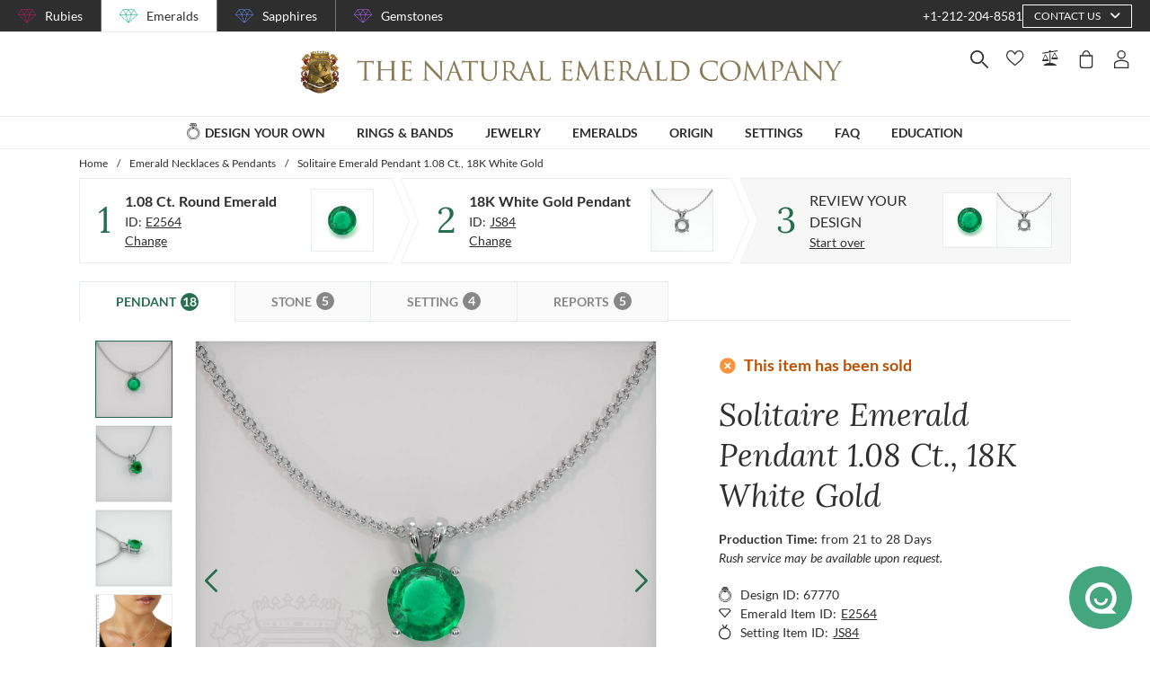

--- FILE ---
content_type: application/javascript; charset=UTF-8
request_url: https://emeralds.com/_nuxt/141035abff30886e5673.js
body_size: 133065
content:
(window.webpackJsonp=window.webpackJsonp||[]).push([[49,89],{1e3:function(module,exports,__webpack_require__){eval('!function(t,e){ true?module.exports=e():undefined}(this,function(){return function(t){function e(r){if(n[r])return n[r].exports;var i=n[r]={i:r,l:!1,exports:{}};return t[r].call(i.exports,i,i.exports,e),i.l=!0,i.exports}var n={};return e.m=t,e.c=n,e.i=function(t){return t},e.d=function(t,n,r){e.o(t,n)||Object.defineProperty(t,n,{configurable:!1,enumerable:!0,get:r})},e.n=function(t){var n=t&&t.__esModule?function(){return t.default}:function(){return t};return e.d(n,"a",n),n},e.o=function(t,e){return Object.prototype.hasOwnProperty.call(t,e)},e.p="/",e(e.s=89)}([function(t,e){t.exports=function(t){try{return!!t()}catch(t){return!0}}},function(t,e,n){var r=n(35),i=Function.prototype,o=i.call,s=r&&i.bind.bind(o,o);t.exports=r?s:function(t){return function(){return o.apply(t,arguments)}}},function(t,e,n){var r=n(59),i=r.all;t.exports=r.IS_HTMLDDA?function(t){return"function"==typeof t||t===i}:function(t){return"function"==typeof t}},function(t,e,n){var r=n(4),i=n(43).f,o=n(30),s=n(11),u=n(33),a=n(95),l=n(66);t.exports=function(t,e){var n,c,f,p,h,d=t.target,v=t.global,g=t.stat;if(n=v?r:g?r[d]||u(d,{}):(r[d]||{}).prototype)for(c in e){if(p=e[c],t.dontCallGetSet?(h=i(n,c),f=h&&h.value):f=n[c],!l(v?c:d+(g?".":"#")+c,t.forced)&&void 0!==f){if(typeof p==typeof f)continue;a(p,f)}(t.sham||f&&f.sham)&&o(p,"sham",!0),s(n,c,p,t)}}},function(t,e,n){(function(e){var n=function(t){return t&&t.Math==Math&&t};t.exports=n("object"==typeof globalThis&&globalThis)||n("object"==typeof window&&window)||n("object"==typeof self&&self)||n("object"==typeof e&&e)||function(){return this}()||Function("return this")()}).call(e,n(139))},function(t,e,n){var r=n(0);t.exports=!r(function(){return 7!=Object.defineProperty({},1,{get:function(){return 7}})[1]})},function(t,e,n){var r=n(8),i=String,o=TypeError;t.exports=function(t){if(r(t))return t;throw o(i(t)+" is not an object")}},function(t,e,n){var r=n(1),i=n(14),o=r({}.hasOwnProperty);t.exports=Object.hasOwn||function(t,e){return o(i(t),e)}},function(t,e,n){var r=n(2),i=n(59),o=i.all;t.exports=i.IS_HTMLDDA?function(t){return"object"==typeof t?null!==t:r(t)||t===o}:function(t){return"object"==typeof t?null!==t:r(t)}},function(t,e,n){var r=n(4),i=n(47),o=n(7),s=n(75),u=n(72),a=n(76),l=i("wks"),c=r.Symbol,f=c&&c.for,p=a?c:c&&c.withoutSetter||s;t.exports=function(t){if(!o(l,t)||!u&&"string"!=typeof l[t]){var e="Symbol."+t;u&&o(c,t)?l[t]=c[t]:l[t]=a&&f?f(e):p(e)}return l[t]}},function(t,e,n){var r=n(123);t.exports=function(t){return r(t.length)}},function(t,e,n){var r=n(2),i=n(13),o=n(104),s=n(33);t.exports=function(t,e,n,u){u||(u={});var a=u.enumerable,l=void 0!==u.name?u.name:e;if(r(n)&&o(n,l,u),u.global)a?t[e]=n:s(e,n);else{try{u.unsafe?t[e]&&(a=!0):delete t[e]}catch(t){}a?t[e]=n:i.f(t,e,{value:n,enumerable:!1,configurable:!u.nonConfigurable,writable:!u.nonWritable})}return t}},function(t,e,n){var r=n(35),i=Function.prototype.call;t.exports=r?i.bind(i):function(){return i.apply(i,arguments)}},function(t,e,n){var r=n(5),i=n(62),o=n(77),s=n(6),u=n(50),a=TypeError,l=Object.defineProperty,c=Object.getOwnPropertyDescriptor;e.f=r?o?function(t,e,n){if(s(t),e=u(e),s(n),"function"==typeof t&&"prototype"===e&&"value"in n&&"writable"in n&&!n.writable){var r=c(t,e);r&&r.writable&&(t[e]=n.value,n={configurable:"configurable"in n?n.configurable:r.configurable,enumerable:"enumerable"in n?n.enumerable:r.enumerable,writable:!1})}return l(t,e,n)}:l:function(t,e,n){if(s(t),e=u(e),s(n),i)try{return l(t,e,n)}catch(t){}if("get"in n||"set"in n)throw a("Accessors not supported");return"value"in n&&(t[e]=n.value),t}},function(t,e,n){var r=n(24),i=Object;t.exports=function(t){return i(r(t))}},function(t,e,n){var r=n(1),i=r({}.toString),o=r("".slice);t.exports=function(t){return o(i(t),8,-1)}},function(t,e,n){var r=n(0),i=n(9),o=n(23),s=i("species");t.exports=function(t){return o>=51||!r(function(){var e=[],n=e.constructor={};return n[s]=function(){return{foo:1}},1!==e[t](Boolean).foo})}},function(t,e,n){var r=n(4),i=n(2),o=function(t){return i(t)?t:void 0};t.exports=function(t,e){return arguments.length<2?o(r[t]):r[t]&&r[t][e]}},function(t,e,n){var r=n(15);t.exports=Array.isArray||function(t){return"Array"==r(t)}},function(t,e,n){var r=n(39),i=n(24);t.exports=function(t){return r(i(t))}},function(t,e,n){var r=n(29),i=String;t.exports=function(t){if("Symbol"===r(t))throw TypeError("Cannot convert a Symbol value to a string");return i(t)}},function(t,e,n){var r=n(100),i=n(1),o=n(39),s=n(14),u=n(10),a=n(28),l=i([].push),c=function(t){var e=1==t,n=2==t,i=3==t,c=4==t,f=6==t,p=7==t,h=5==t||f;return function(d,v,g,y){for(var b,m,x=s(d),_=o(x),O=r(v,g),w=u(_),S=0,E=y||a,k=e?E(d,w):n||p?E(d,0):void 0;w>S;S++)if((h||S in _)&&(b=_[S],m=O(b,S,x),t))if(e)k[S]=m;else if(m)switch(t){case 3:return!0;case 5:return b;case 6:return S;case 2:l(k,b)}else switch(t){case 4:return!1;case 7:l(k,b)}return f?-1:i||c?c:k}};t.exports={forEach:c(0),map:c(1),filter:c(2),some:c(3),every:c(4),find:c(5),findIndex:c(6),filterReject:c(7)}},function(t,e){var n=TypeError;t.exports=function(t){if(t>9007199254740991)throw n("Maximum allowed index exceeded");return t}},function(t,e,n){var r,i,o=n(4),s=n(97),u=o.process,a=o.Deno,l=u&&u.versions||a&&a.version,c=l&&l.v8;c&&(r=c.split("."),i=r[0]>0&&r[0]<4?1:+(r[0]+r[1])),!i&&s&&(!(r=s.match(/Edge\\/(\\d+)/))||r[1]>=74)&&(r=s.match(/Chrome\\/(\\d+)/))&&(i=+r[1]),t.exports=i},function(t,e,n){var r=n(40),i=TypeError;t.exports=function(t){if(r(t))throw i("Can\'t call method on "+t);return t}},function(t,e,n){var r=n(2),i=n(74),o=TypeError;t.exports=function(t){if(r(t))return t;throw o(i(t)+" is not a function")}},function(t,e,n){"use strict";var r=n(0);t.exports=function(t,e){var n=[][t];return!!n&&r(function(){n.call(null,e||function(){return 1},1)})}},function(t,e,n){"use strict";var r=n(5),i=n(18),o=TypeError,s=Object.getOwnPropertyDescriptor,u=r&&!function(){if(void 0!==this)return!0;try{Object.defineProperty([],"length",{writable:!1}).length=1}catch(t){return t instanceof TypeError}}();t.exports=u?function(t,e){if(i(t)&&!s(t,"length").writable)throw o("Cannot set read only .length");return t.length=e}:function(t,e){return t.length=e}},function(t,e,n){var r=n(94);t.exports=function(t,e){return new(r(t))(0===e?0:e)}},function(t,e,n){var r=n(51),i=n(2),o=n(15),s=n(9),u=s("toStringTag"),a=Object,l="Arguments"==o(function(){return arguments}()),c=function(t,e){try{return t[e]}catch(t){}};t.exports=r?o:function(t){var e,n,r;return void 0===t?"Undefined":null===t?"Null":"string"==typeof(n=c(e=a(t),u))?n:l?o(e):"Object"==(r=o(e))&&i(e.callee)?"Arguments":r}},function(t,e,n){var r=n(5),i=n(13),o=n(31);t.exports=r?function(t,e,n){return i.f(t,e,o(1,n))}:function(t,e,n){return t[e]=n,t}},function(t,e){t.exports=function(t,e){return{enumerable:!(1&t),configurable:!(2&t),writable:!(4&t),value:e}}},function(t,e,n){"use strict";var r=n(50),i=n(13),o=n(31);t.exports=function(t,e,n){var s=r(e);s in t?i.f(t,s,o(0,n)):t[s]=n}},function(t,e,n){var r=n(4),i=Object.defineProperty;t.exports=function(t,e){try{i(r,t,{value:e,configurable:!0,writable:!0})}catch(n){r[t]=e}return e}},function(t,e){t.exports=["constructor","hasOwnProperty","isPrototypeOf","propertyIsEnumerable","toLocaleString","toString","valueOf"]},function(t,e,n){var r=n(0);t.exports=!r(function(){var t=function(){}.bind();return"function"!=typeof t||t.hasOwnProperty("prototype")})},function(t,e,n){var r=n(5),i=n(7),o=Function.prototype,s=r&&Object.getOwnPropertyDescriptor,u=i(o,"name"),a=u&&"something"===function(){}.name,l=u&&(!r||r&&s(o,"name").configurable);t.exports={EXISTS:u,PROPER:a,CONFIGURABLE:l}},function(t,e,n){var r=n(15),i=n(1);t.exports=function(t){if("Function"===r(t))return i(t)}},function(t,e){t.exports={}},function(t,e,n){var r=n(1),i=n(0),o=n(15),s=Object,u=r("".split);t.exports=i(function(){return!s("z").propertyIsEnumerable(0)})?function(t){return"String"==o(t)?u(t,""):s(t)}:s},function(t,e){t.exports=function(t){return null===t||void 0===t}},function(t,e,n){var r=n(17),i=n(2),o=n(44),s=n(76),u=Object;t.exports=s?function(t){return"symbol"==typeof t}:function(t){var e=r("Symbol");return i(e)&&o(e.prototype,u(t))}},function(t,e,n){var r,i=n(6),o=n(107),s=n(34),u=n(38),a=n(101),l=n(60),c=n(70),f=c("IE_PROTO"),p=function(){},h=function(t){return"<script>"+t+"<\\/script>"},d=function(t){t.write(h("")),t.close();var e=t.parentWindow.Object;return t=null,e},v=function(){var t,e=l("iframe");return e.style.display="none",a.appendChild(e),e.src=String("javascript:"),t=e.contentWindow.document,t.open(),t.write(h("document.F=Object")),t.close(),t.F},g=function(){try{r=new ActiveXObject("htmlfile")}catch(t){}g="undefined"!=typeof document?document.domain&&r?d(r):v():d(r);for(var t=s.length;t--;)delete g.prototype[s[t]];return g()};u[f]=!0,t.exports=Object.create||function(t,e){var n;return null!==t?(p.prototype=i(t),n=new p,p.prototype=null,n[f]=t):n=g(),void 0===e?n:o.f(n,e)}},function(t,e,n){var r=n(5),i=n(12),o=n(110),s=n(31),u=n(19),a=n(50),l=n(7),c=n(62),f=Object.getOwnPropertyDescriptor;e.f=r?f:function(t,e){if(t=u(t),e=a(e),c)try{return f(t,e)}catch(t){}if(l(t,e))return s(!i(o.f,t,e),t[e])}},function(t,e,n){var r=n(1);t.exports=r({}.isPrototypeOf)},function(t,e,n){"use strict";var r=n(12),i=n(1),o=n(20),s=n(69),u=n(117),a=n(47),l=n(42),c=n(64).get,f=n(118),p=n(119),h=a("native-string-replace",String.prototype.replace),d=RegExp.prototype.exec,v=d,g=i("".charAt),y=i("".indexOf),b=i("".replace),m=i("".slice),x=function(){var t=/a/,e=/b*/g;return r(d,t,"a"),r(d,e,"a"),0!==t.lastIndex||0!==e.lastIndex}(),_=u.BROKEN_CARET,O=void 0!==/()??/.exec("")[1];(x||O||_||f||p)&&(v=function(t){var e,n,i,u,a,f,p,w=this,S=c(w),E=o(t),k=S.raw;if(k)return k.lastIndex=w.lastIndex,e=r(v,k,E),w.lastIndex=k.lastIndex,e;var L=S.groups,P=_&&w.sticky,j=r(s,w),T=w.source,V=0,A=E;if(P&&(j=b(j,"y",""),-1===y(j,"g")&&(j+="g"),A=m(E,w.lastIndex),w.lastIndex>0&&(!w.multiline||w.multiline&&"\\n"!==g(E,w.lastIndex-1))&&(T="(?: "+T+")",A=" "+A,V++),n=new RegExp("^(?:"+T+")",j)),O&&(n=new RegExp("^"+T+"$(?!\\\\s)",j)),x&&(i=w.lastIndex),u=r(d,P?n:w,A),P?u?(u.input=m(u.input,V),u[0]=m(u[0],V),u.index=w.lastIndex,w.lastIndex+=u[0].length):w.lastIndex=0:x&&u&&(w.lastIndex=w.global?u.index+u[0].length:i),O&&u&&u.length>1&&r(h,u[0],n,function(){for(a=1;a<arguments.length-2;a++)void 0===arguments[a]&&(u[a]=void 0)}),u&&L)for(u.groups=f=l(null),a=0;a<L.length;a++)p=L[a],f[p[0]]=u[p[1]];return u}),t.exports=v},function(t,e,n){var r=n(4),i=n(33),o=r["__core-js_shared__"]||i("__core-js_shared__",{});t.exports=o},function(t,e,n){var r=n(103),i=n(46);(t.exports=function(t,e){return i[t]||(i[t]=void 0!==e?e:{})})("versions",[]).push({version:"3.26.1",mode:r?"pure":"global",copyright:"© 2014-2022 Denis Pushkarev (zloirock.ru)",license:"https://github.com/zloirock/core-js/blob/v3.26.1/LICENSE",source:"https://github.com/zloirock/core-js"})},function(t,e,n){var r=n(49),i=Math.max,o=Math.min;t.exports=function(t,e){var n=r(t);return n<0?i(n+e,0):o(n,e)}},function(t,e,n){var r=n(105);t.exports=function(t){var e=+t;return e!==e||0===e?0:r(e)}},function(t,e,n){var r=n(73),i=n(41);t.exports=function(t){var e=r(t,"string");return i(e)?e:e+""}},function(t,e,n){var r=n(9),i=r("toStringTag"),o={};o[i]="z",t.exports="[object z]"===String(o)},function(t,e,n){"use strict";var r=n(5),i=n(4),o=n(1),s=n(66),u=n(11),a=n(7),l=n(102),c=n(44),f=n(41),p=n(73),h=n(0),d=n(67).f,v=n(43).f,g=n(13).f,y=n(122),b=n(71).trim,m=i.Number,x=m.prototype,_=i.TypeError,O=o("".slice),w=o("".charCodeAt),S=function(t){var e=p(t,"number");return"bigint"==typeof e?e:E(e)},E=function(t){var e,n,r,i,o,s,u,a,l=p(t,"number");if(f(l))throw _("Cannot convert a Symbol value to a number");if("string"==typeof l&&l.length>2)if(l=b(l),43===(e=w(l,0))||45===e){if(88===(n=w(l,2))||120===n)return NaN}else if(48===e){switch(w(l,1)){case 66:case 98:r=2,i=49;break;case 79:case 111:r=8,i=55;break;default:return+l}for(o=O(l,2),s=o.length,u=0;u<s;u++)if((a=w(o,u))<48||a>i)return NaN;return parseInt(o,r)}return+l};if(s("Number",!m(" 0o1")||!m("0b1")||m("+0x1"))){for(var k,L=function(t){var e=arguments.length<1?0:m(S(t)),n=this;return c(x,n)&&h(function(){y(n)})?l(Object(e),n,L):e},P=r?d(m):"MAX_VALUE,MIN_VALUE,NaN,NEGATIVE_INFINITY,POSITIVE_INFINITY,EPSILON,MAX_SAFE_INTEGER,MIN_SAFE_INTEGER,isFinite,isInteger,isNaN,isSafeInteger,parseFloat,parseInt,fromString,range".split(","),j=0;P.length>j;j++)a(m,k=P[j])&&!a(L,k)&&g(L,k,v(m,k));L.prototype=x,x.constructor=L,u(i,"Number",L,{constructor:!0})}},function(t,e,n){"use strict";var r=n(3),i=n(45);r({target:"RegExp",proto:!0,forced:/./.exec!==i},{exec:i})},function(t,e,n){"use strict";function r(t){return 0!==t&&(!(!Array.isArray(t)||0!==t.length)||!t)}function i(t){return function(){return!t.apply(void 0,arguments)}}function o(t,e){return void 0===t&&(t="undefined"),null===t&&(t="null"),!1===t&&(t="false"),-1!==t.toString().toLowerCase().indexOf(e.trim())}function s(t,e,n,r){return t.filter(function(t){return o(r(t,n),e)})}function u(t){return t.filter(function(t){return!t.$isLabel})}function a(t,e){return function(n){return n.reduce(function(n,r){return r[t]&&r[t].length?(n.push({$groupLabel:r[e],$isLabel:!0}),n.concat(r[t])):n},[])}}function l(t,e,r,i,o){return function(u){return u.map(function(u){var a;if(!u[r])return console.warn("Options passed to vue-multiselect do not contain groups, despite the config."),[];var l=s(u[r],t,e,o);return l.length?(a={},n.i(f.a)(a,i,u[i]),n.i(f.a)(a,r,l),a):[]})}}var c=n(88),f=n(87),p=n(129),h=(n.n(p),n(82)),d=(n.n(h),n(81)),v=(n.n(d),n(83)),g=(n.n(v),n(84)),y=(n.n(g),n(128)),b=(n.n(y),n(135)),m=(n.n(b),n(127)),x=(n.n(m),n(132)),_=(n.n(x),n(131)),O=(n.n(_),n(125)),w=(n.n(O),n(130)),S=(n.n(w),n(52)),E=(n.n(S),n(53)),k=(n.n(E),n(85)),L=(n.n(k),n(134)),P=(n.n(L),n(80)),j=(n.n(P),n(79)),T=(n.n(j),n(133)),V=(n.n(T),n(126)),A=(n.n(V),function(){for(var t=arguments.length,e=new Array(t),n=0;n<t;n++)e[n]=arguments[n];return function(t){return e.reduce(function(t,e){return e(t)},t)}});e.a={data:function(){return{search:"",isOpen:!1,preferredOpenDirection:"below",optimizedHeight:this.maxHeight}},props:{internalSearch:{type:Boolean,default:!0},options:{type:Array,required:!0},multiple:{type:Boolean,default:!1},value:{type:null,default:function(){return[]}},trackBy:{type:String},label:{type:String},searchable:{type:Boolean,default:!0},clearOnSelect:{type:Boolean,default:!0},hideSelected:{type:Boolean,default:!1},placeholder:{type:String,default:"Select option"},allowEmpty:{type:Boolean,default:!0},resetAfter:{type:Boolean,default:!1},closeOnSelect:{type:Boolean,default:!0},customLabel:{type:Function,default:function(t,e){return r(t)?"":e?t[e]:t}},taggable:{type:Boolean,default:!1},tagPlaceholder:{type:String,default:"Press enter to create a tag"},tagPosition:{type:String,default:"top"},max:{type:[Number,Boolean],default:!1},id:{default:null},optionsLimit:{type:Number,default:1e3},groupValues:{type:String},groupLabel:{type:String},groupSelect:{type:Boolean,default:!1},blockKeys:{type:Array,default:function(){return[]}},preserveSearch:{type:Boolean,default:!1},preselectFirst:{type:Boolean,default:!1},preventAutofocus:{type:Boolean,default:!1}},mounted:function(){!this.multiple&&this.max&&console.warn("[Vue-Multiselect warn]: Max prop should not be used when prop Multiple equals false."),this.preselectFirst&&!this.internalValue.length&&this.options.length&&this.select(this.filteredOptions[0])},computed:{internalValue:function(){return this.value||0===this.value?Array.isArray(this.value)?this.value:[this.value]:[]},filteredOptions:function(){var t=this.search||"",e=t.toLowerCase().trim(),n=this.options.concat();return n=this.internalSearch?this.groupValues?this.filterAndFlat(n,e,this.label):s(n,e,this.label,this.customLabel):this.groupValues?a(this.groupValues,this.groupLabel)(n):n,n=this.hideSelected?n.filter(i(this.isSelected)):n,this.taggable&&e.length&&!this.isExistingOption(e)&&("bottom"===this.tagPosition?n.push({isTag:!0,label:t}):n.unshift({isTag:!0,label:t})),n.slice(0,this.optionsLimit)},valueKeys:function(){var t=this;return this.trackBy?this.internalValue.map(function(e){return e[t.trackBy]}):this.internalValue},optionKeys:function(){var t=this;return(this.groupValues?this.flatAndStrip(this.options):this.options).map(function(e){return t.customLabel(e,t.label).toString().toLowerCase()})},currentOptionLabel:function(){return this.multiple?this.searchable?"":this.placeholder:this.internalValue.length?this.getOptionLabel(this.internalValue[0]):this.searchable?"":this.placeholder}},watch:{internalValue:function(){this.resetAfter&&this.internalValue.length&&(this.search="",this.$emit("input",this.multiple?[]:null))},search:function(){this.$emit("search-change",this.search,this.id)}},methods:{getValue:function(){return this.multiple?this.internalValue:0===this.internalValue.length?null:this.internalValue[0]},filterAndFlat:function(t,e,n){return A(l(e,n,this.groupValues,this.groupLabel,this.customLabel),a(this.groupValues,this.groupLabel))(t)},flatAndStrip:function(t){return A(a(this.groupValues,this.groupLabel),u)(t)},updateSearch:function(t){this.search=t},isExistingOption:function(t){return!!this.options&&this.optionKeys.indexOf(t)>-1},isSelected:function(t){var e=this.trackBy?t[this.trackBy]:t;return this.valueKeys.indexOf(e)>-1},isOptionDisabled:function(t){return!!t.$isDisabled},getOptionLabel:function(t){if(r(t))return"";if(t.isTag)return t.label;if(t.$isLabel)return t.$groupLabel;var e=this.customLabel(t,this.label);return r(e)?"":e},select:function(t,e){if(t.$isLabel&&this.groupSelect)return void this.selectGroup(t);if(!(-1!==this.blockKeys.indexOf(e)||this.disabled||t.$isDisabled||t.$isLabel)&&(!this.max||!this.multiple||this.internalValue.length!==this.max)&&("Tab"!==e||this.pointerDirty)){if(t.isTag)this.$emit("tag",t.label,this.id),this.search="",this.closeOnSelect&&!this.multiple&&this.deactivate();else{if(this.isSelected(t))return void("Tab"!==e&&this.removeElement(t));this.multiple?this.$emit("input",this.internalValue.concat([t]),this.id):this.$emit("input",t,this.id),this.$emit("select",t,this.id),this.clearOnSelect&&(this.search="")}this.closeOnSelect&&this.deactivate()}},selectGroup:function(t){var e=this,n=this.options.find(function(n){return n[e.groupLabel]===t.$groupLabel});if(n){if(this.wholeGroupSelected(n)){this.$emit("remove",n[this.groupValues],this.id);var r=this.trackBy?n[this.groupValues].map(function(t){return t[e.trackBy]}):n[this.groupValues],i=this.internalValue.filter(function(t){return-1===r.indexOf(e.trackBy?t[e.trackBy]:t)});this.$emit("input",i,this.id)}else{var o=n[this.groupValues].filter(function(t){return!(e.isOptionDisabled(t)||e.isSelected(t))});this.max&&o.splice(this.max-this.internalValue.length),this.$emit("select",o,this.id),this.$emit("input",this.internalValue.concat(o),this.id)}this.closeOnSelect&&this.deactivate()}},wholeGroupSelected:function(t){var e=this;return t[this.groupValues].every(function(t){return e.isSelected(t)||e.isOptionDisabled(t)})},wholeGroupDisabled:function(t){return t[this.groupValues].every(this.isOptionDisabled)},removeElement:function(t){var e=!(arguments.length>1&&void 0!==arguments[1])||arguments[1];if(!this.disabled&&!t.$isDisabled){if(!this.allowEmpty&&this.internalValue.length<=1)return void this.deactivate();var r="object"===n.i(c.a)(t)?this.valueKeys.indexOf(t[this.trackBy]):this.valueKeys.indexOf(t);if(this.multiple){var i=this.internalValue.slice(0,r).concat(this.internalValue.slice(r+1));this.$emit("input",i,this.id)}else this.$emit("input",null,this.id);this.$emit("remove",t,this.id),this.closeOnSelect&&e&&this.deactivate()}},removeLastElement:function(){-1===this.blockKeys.indexOf("Delete")&&0===this.search.length&&Array.isArray(this.internalValue)&&this.internalValue.length&&this.removeElement(this.internalValue[this.internalValue.length-1],!1)},activate:function(){var t=this;this.isOpen||this.disabled||(this.adjustPosition(),this.groupValues&&0===this.pointer&&this.filteredOptions.length&&(this.pointer=1),this.isOpen=!0,this.searchable?(this.preserveSearch||(this.search=""),this.preventAutofocus||this.$nextTick(function(){return t.$refs.search&&t.$refs.search.focus()})):this.preventAutofocus||void 0!==this.$el&&this.$el.focus(),this.$emit("open",this.id))},deactivate:function(){this.isOpen&&(this.isOpen=!1,this.searchable?null!==this.$refs.search&&void 0!==this.$refs.search&&this.$refs.search.blur():void 0!==this.$el&&this.$el.blur(),this.preserveSearch||(this.search=""),this.$emit("close",this.getValue(),this.id))},toggle:function(){this.isOpen?this.deactivate():this.activate()},adjustPosition:function(){if("undefined"!=typeof window){var t=this.$el.getBoundingClientRect().top,e=window.innerHeight-this.$el.getBoundingClientRect().bottom;e>this.maxHeight||e>t||"below"===this.openDirection||"bottom"===this.openDirection?(this.preferredOpenDirection="below",this.optimizedHeight=Math.min(e-40,this.maxHeight)):(this.preferredOpenDirection="above",this.optimizedHeight=Math.min(t-40,this.maxHeight))}}}}},function(t,e,n){"use strict";var r=n(52),i=(n.n(r),n(53)),o=(n.n(i),n(85)),s=(n.n(o),n(82)),u=(n.n(s),n(81)),a=(n.n(u),n(83)),l=(n.n(a),n(84)),c=(n.n(l),n(79));n.n(c);e.a={data:function(){return{pointer:0,pointerDirty:!1}},props:{showPointer:{type:Boolean,default:!0},optionHeight:{type:Number,default:40}},computed:{pointerPosition:function(){return this.pointer*this.optionHeight},visibleElements:function(){return this.optimizedHeight/this.optionHeight}},watch:{filteredOptions:function(){this.pointerAdjust()},isOpen:function(){this.pointerDirty=!1},pointer:function(){this.$refs.search&&this.$refs.search.setAttribute("aria-activedescendant",this.id+"-"+this.pointer.toString())}},methods:{optionHighlight:function(t,e){return{"multiselect__option--highlight":t===this.pointer&&this.showPointer,"multiselect__option--selected":this.isSelected(e)}},groupHighlight:function(t,e){var n=this;if(!this.groupSelect)return["multiselect__option--disabled",{"multiselect__option--group":e.$isLabel}];var r=this.options.find(function(t){return t[n.groupLabel]===e.$groupLabel});return r&&!this.wholeGroupDisabled(r)?["multiselect__option--group",{"multiselect__option--highlight":t===this.pointer&&this.showPointer},{"multiselect__option--group-selected":this.wholeGroupSelected(r)}]:"multiselect__option--disabled"},addPointerElement:function(){var t=arguments.length>0&&void 0!==arguments[0]?arguments[0]:"Enter",e=t.key;this.filteredOptions.length>0&&this.select(this.filteredOptions[this.pointer],e),this.pointerReset()},pointerForward:function(){this.pointer<this.filteredOptions.length-1&&(this.pointer++,this.$refs.list.scrollTop<=this.pointerPosition-(this.visibleElements-1)*this.optionHeight&&(this.$refs.list.scrollTop=this.pointerPosition-(this.visibleElements-1)*this.optionHeight),this.filteredOptions[this.pointer]&&this.filteredOptions[this.pointer].$isLabel&&!this.groupSelect&&this.pointerForward()),this.pointerDirty=!0},pointerBackward:function(){this.pointer>0?(this.pointer--,this.$refs.list.scrollTop>=this.pointerPosition&&(this.$refs.list.scrollTop=this.pointerPosition),this.filteredOptions[this.pointer]&&this.filteredOptions[this.pointer].$isLabel&&!this.groupSelect&&this.pointerBackward()):this.filteredOptions[this.pointer]&&this.filteredOptions[0].$isLabel&&!this.groupSelect&&this.pointerForward(),this.pointerDirty=!0},pointerReset:function(){this.closeOnSelect&&(this.pointer=0,this.$refs.list&&(this.$refs.list.scrollTop=0))},pointerAdjust:function(){this.pointer>=this.filteredOptions.length-1&&(this.pointer=this.filteredOptions.length?this.filteredOptions.length-1:0),this.filteredOptions.length>0&&this.filteredOptions[this.pointer].$isLabel&&!this.groupSelect&&this.pointerForward()},pointerSet:function(t){this.pointer=t,this.pointerDirty=!0}}}},function(t,e,n){"use strict";var r=n(52),i=(n.n(r),n(80)),o=(n.n(i),n(54)),s=n(55);e.a={name:"vue-multiselect",mixins:[o.a,s.a],props:{name:{type:String,default:""},selectLabel:{type:String,default:"Press enter to select"},selectGroupLabel:{type:String,default:"Press enter to select group"},selectedLabel:{type:String,default:"Selected"},deselectLabel:{type:String,default:"Press enter to remove"},deselectGroupLabel:{type:String,default:"Press enter to deselect group"},showLabels:{type:Boolean,default:!0},limit:{type:Number,default:99999},maxHeight:{type:Number,default:300},limitText:{type:Function,default:function(t){return"and ".concat(t," more")}},loading:{type:Boolean,default:!1},disabled:{type:Boolean,default:!1},openDirection:{type:String,default:""},showNoOptions:{type:Boolean,default:!0},showNoResults:{type:Boolean,default:!0},tabindex:{type:Number,default:0}},computed:{hasOptionGroup:function(){return this.groupValues&&this.groupLabel&&this.groupSelect},isSingleLabelVisible:function(){return(this.singleValue||0===this.singleValue)&&(!this.isOpen||!this.searchable)&&!this.visibleValues.length},isPlaceholderVisible:function(){return!(this.internalValue.length||this.searchable&&this.isOpen)},visibleValues:function(){return this.multiple?this.internalValue.slice(0,this.limit):[]},singleValue:function(){return this.internalValue[0]},deselectLabelText:function(){return this.showLabels?this.deselectLabel:""},deselectGroupLabelText:function(){return this.showLabels?this.deselectGroupLabel:""},selectLabelText:function(){return this.showLabels?this.selectLabel:""},selectGroupLabelText:function(){return this.showLabels?this.selectGroupLabel:""},selectedLabelText:function(){return this.showLabels?this.selectedLabel:""},inputStyle:function(){return this.searchable||this.multiple&&this.value&&this.value.length?this.isOpen?{width:"100%"}:{width:"0",position:"absolute",padding:"0"}:""},contentStyle:function(){return this.options.length?{display:"inline-block"}:{display:"block"}},isAbove:function(){return"above"===this.openDirection||"top"===this.openDirection||"below"!==this.openDirection&&"bottom"!==this.openDirection&&"above"===this.preferredOpenDirection},showSearchInput:function(){return this.searchable&&(!this.hasSingleSelectedSlot||!this.visibleSingleValue&&0!==this.visibleSingleValue||this.isOpen)}}}},function(t,e,n){var r=n(19),i=n(48),o=n(10),s=function(t){return function(e,n,s){var u,a=r(e),l=o(a),c=i(s,l);if(t&&n!=n){for(;l>c;)if((u=a[c++])!=u)return!0}else for(;l>c;c++)if((t||c in a)&&a[c]===n)return t||c||0;return!t&&-1}};t.exports={includes:s(!0),indexOf:s(!1)}},function(t,e,n){"use strict";var r=n(74),i=TypeError;t.exports=function(t,e){if(!delete t[e])throw i("Cannot delete property "+r(e)+" of "+r(t))}},function(t,e){var n="object"==typeof document&&document.all,r=void 0===n&&void 0!==n;t.exports={all:n,IS_HTMLDDA:r}},function(t,e,n){var r=n(4),i=n(8),o=r.document,s=i(o)&&i(o.createElement);t.exports=function(t){return s?o.createElement(t):{}}},function(t,e,n){var r=n(25),i=n(40);t.exports=function(t,e){var n=t[e];return i(n)?void 0:r(n)}},function(t,e,n){var r=n(5),i=n(0),o=n(60);t.exports=!r&&!i(function(){return 7!=Object.defineProperty(o("div"),"a",{get:function(){return 7}}).a})},function(t,e,n){var r=n(1),i=n(2),o=n(46),s=r(Function.toString);i(o.inspectSource)||(o.inspectSource=function(t){return s(t)}),t.exports=o.inspectSource},function(t,e,n){var r,i,o,s=n(124),u=n(4),a=n(8),l=n(30),c=n(7),f=n(46),p=n(70),h=n(38),d=u.TypeError,v=u.WeakMap,g=function(t){return o(t)?i(t):r(t,{})},y=function(t){return function(e){var n;if(!a(e)||(n=i(e)).type!==t)throw d("Incompatible receiver, "+t+" required");return n}};if(s||f.state){var b=f.state||(f.state=new v);b.get=b.get,b.has=b.has,b.set=b.set,r=function(t,e){if(b.has(t))throw d("Object already initialized");return e.facade=t,b.set(t,e),e},i=function(t){return b.get(t)||{}},o=function(t){return b.has(t)}}else{var m=p("state");h[m]=!0,r=function(t,e){if(c(t,m))throw d("Object already initialized");return e.facade=t,l(t,m,e),e},i=function(t){return c(t,m)?t[m]:{}},o=function(t){return c(t,m)}}t.exports={set:r,get:i,has:o,enforce:g,getterFor:y}},function(t,e,n){var r=n(1),i=n(0),o=n(2),s=n(29),u=n(17),a=n(63),l=function(){},c=[],f=u("Reflect","construct"),p=/^\\s*(?:class|function)\\b/,h=r(p.exec),d=!p.exec(l),v=function(t){if(!o(t))return!1;try{return f(l,c,t),!0}catch(t){return!1}},g=function(t){if(!o(t))return!1;switch(s(t)){case"AsyncFunction":case"GeneratorFunction":case"AsyncGeneratorFunction":return!1}try{return d||!!h(p,a(t))}catch(t){return!0}};g.sham=!0,t.exports=!f||i(function(){var t;return v(v.call)||!v(Object)||!v(function(){t=!0})||t})?g:v},function(t,e,n){var r=n(0),i=n(2),o=/#|\\.prototype\\./,s=function(t,e){var n=a[u(t)];return n==c||n!=l&&(i(e)?r(e):!!e)},u=s.normalize=function(t){return String(t).replace(o,".").toLowerCase()},a=s.data={},l=s.NATIVE="N",c=s.POLYFILL="P";t.exports=s},function(t,e,n){var r=n(68),i=n(34),o=i.concat("length","prototype");e.f=Object.getOwnPropertyNames||function(t){return r(t,o)}},function(t,e,n){var r=n(1),i=n(7),o=n(19),s=n(57).indexOf,u=n(38),a=r([].push);t.exports=function(t,e){var n,r=o(t),l=0,c=[];for(n in r)!i(u,n)&&i(r,n)&&a(c,n);for(;e.length>l;)i(r,n=e[l++])&&(~s(c,n)||a(c,n));return c}},function(t,e,n){"use strict";var r=n(6);t.exports=function(){var t=r(this),e="";return t.hasIndices&&(e+="d"),t.global&&(e+="g"),t.ignoreCase&&(e+="i"),t.multiline&&(e+="m"),t.dotAll&&(e+="s"),t.unicode&&(e+="u"),t.unicodeSets&&(e+="v"),t.sticky&&(e+="y"),e}},function(t,e,n){var r=n(47),i=n(75),o=r("keys");t.exports=function(t){return o[t]||(o[t]=i(t))}},function(t,e,n){var r=n(1),i=n(24),o=n(20),s=n(78),u=r("".replace),a="["+s+"]",l=RegExp("^"+a+a+"*"),c=RegExp(a+a+"*$"),f=function(t){return function(e){var n=o(i(e));return 1&t&&(n=u(n,l,"")),2&t&&(n=u(n,c,"")),n}};t.exports={start:f(1),end:f(2),trim:f(3)}},function(t,e,n){var r=n(23),i=n(0);t.exports=!!Object.getOwnPropertySymbols&&!i(function(){var t=Symbol();return!String(t)||!(Object(t)instanceof Symbol)||!Symbol.sham&&r&&r<41})},function(t,e,n){var r=n(12),i=n(8),o=n(41),s=n(61),u=n(113),a=n(9),l=TypeError,c=a("toPrimitive");t.exports=function(t,e){if(!i(t)||o(t))return t;var n,a=s(t,c);if(a){if(void 0===e&&(e="default"),n=r(a,t,e),!i(n)||o(n))return n;throw l("Can\'t convert object to primitive value")}return void 0===e&&(e="number"),u(t,e)}},function(t,e){var n=String;t.exports=function(t){try{return n(t)}catch(t){return"Object"}}},function(t,e,n){var r=n(1),i=0,o=Math.random(),s=r(1..toString);t.exports=function(t){return"Symbol("+(void 0===t?"":t)+")_"+s(++i+o,36)}},function(t,e,n){var r=n(72);t.exports=r&&!Symbol.sham&&"symbol"==typeof Symbol.iterator},function(t,e,n){var r=n(5),i=n(0);t.exports=r&&i(function(){return 42!=Object.defineProperty(function(){},"prototype",{value:42,writable:!1}).prototype})},function(t,e){t.exports="\\t\\n\\v\\f\\r                　\\u2028\\u2029\\ufeff"},function(t,e,n){"use strict";var r=n(3),i=n(21).find,o=n(91),s=!0;"find"in[]&&Array(1).find(function(){s=!1}),r({target:"Array",proto:!0,forced:s},{find:function(t){return i(this,t,arguments.length>1?arguments[1]:void 0)}}),o("find")},function(t,e,n){"use strict";var r=n(3),i=n(18),o=n(65),s=n(8),u=n(48),a=n(10),l=n(19),c=n(32),f=n(9),p=n(16),h=n(93),d=p("slice"),v=f("species"),g=Array,y=Math.max;r({target:"Array",proto:!0,forced:!d},{slice:function(t,e){var n,r,f,p=l(this),d=a(p),b=u(t,d),m=u(void 0===e?d:e,d);if(i(p)&&(n=p.constructor,o(n)&&(n===g||i(n.prototype))?n=void 0:s(n)&&null===(n=n[v])&&(n=void 0),n===g||void 0===n))return h(p,b,m);for(r=new(void 0===n?g:n)(y(m-b,0)),f=0;b<m;b++,f++)b in p&&c(r,f,p[b]);return r.length=f,r}})},function(t,e,n){var r=n(1),i=n(11),o=Date.prototype,s=r(o.toString),u=r(o.getTime);"Invalid Date"!=String(new Date(NaN))&&i(o,"toString",function(){var t=u(this);return t===t?s(this):"Invalid Date"})},function(t,e,n){var r=n(11),i=n(98),o=Error.prototype;o.toString!==i&&r(o,"toString",i)},function(t,e,n){var r=n(51),i=n(11),o=n(112);r||i(Object.prototype,"toString",o,{unsafe:!0})},function(t,e,n){"use strict";var r=n(36).PROPER,i=n(11),o=n(6),s=n(20),u=n(0),a=n(116),l=RegExp.prototype,c=l.toString,f=u(function(){return"/a/b"!=c.call({source:"a",flags:"b"})}),p=r&&"toString"!=c.name;(f||p)&&i(RegExp.prototype,"toString",function(){var t=o(this);return"/"+s(t.source)+"/"+s(a(t))},{unsafe:!0})},function(t,e,n){"use strict";var r=n(12),i=n(99),o=n(6),s=n(40),u=n(24),a=n(120),l=n(20),c=n(61),f=n(115);i("search",function(t,e,n){return[function(e){var n=u(this),i=s(e)?void 0:c(e,t);return i?r(i,e,n):new RegExp(e)[t](l(n))},function(t){var r=o(this),i=l(t),s=n(e,r,i);if(s.done)return s.value;var u=r.lastIndex;a(u,0)||(r.lastIndex=0);var c=f(r,i);return a(r.lastIndex,u)||(r.lastIndex=u),null===c?-1:c.index}]})},function(t,e,n){"use strict";function r(t){n(136)}var i=n(56),o=n(138),s=n(137),u=r,a=s(i.a,o.a,!1,u,null,null);e.a=a.exports},function(t,e,n){"use strict";function r(t,e,n){return e in t?Object.defineProperty(t,e,{value:n,enumerable:!0,configurable:!0,writable:!0}):t[e]=n,t}e.a=r},function(t,e,n){"use strict";function r(t){"@babel/helpers - typeof";return(r="function"==typeof Symbol&&"symbol"==typeof Symbol.iterator?function(t){return typeof t}:function(t){return t&&"function"==typeof Symbol&&t.constructor===Symbol&&t!==Symbol.prototype?"symbol":typeof t})(t)}e.a=r},function(t,e,n){"use strict";Object.defineProperty(e,"__esModule",{value:!0});var r=n(86),i=n(54),o=n(55);n.d(e,"Multiselect",function(){return r.a}),n.d(e,"multiselectMixin",function(){return i.a}),n.d(e,"pointerMixin",function(){return o.a}),e.default=r.a},function(t,e,n){var r=n(2),i=String,o=TypeError;t.exports=function(t){if("object"==typeof t||r(t))return t;throw o("Can\'t set "+i(t)+" as a prototype")}},function(t,e,n){var r=n(9),i=n(42),o=n(13).f,s=r("unscopables"),u=Array.prototype;void 0==u[s]&&o(u,s,{configurable:!0,value:i(null)}),t.exports=function(t){u[s][t]=!0}},function(t,e,n){var r=n(25),i=n(14),o=n(39),s=n(10),u=TypeError,a=function(t){return function(e,n,a,l){r(n);var c=i(e),f=o(c),p=s(c),h=t?p-1:0,d=t?-1:1;if(a<2)for(;;){if(h in f){l=f[h],h+=d;break}if(h+=d,t?h<0:p<=h)throw u("Reduce of empty array with no initial value")}for(;t?h>=0:p>h;h+=d)h in f&&(l=n(l,f[h],h,c));return l}};t.exports={left:a(!1),right:a(!0)}},function(t,e,n){var r=n(1);t.exports=r([].slice)},function(t,e,n){var r=n(18),i=n(65),o=n(8),s=n(9),u=s("species"),a=Array;t.exports=function(t){var e;return r(t)&&(e=t.constructor,i(e)&&(e===a||r(e.prototype))?e=void 0:o(e)&&null===(e=e[u])&&(e=void 0)),void 0===e?a:e}},function(t,e,n){var r=n(7),i=n(114),o=n(43),s=n(13);t.exports=function(t,e,n){for(var u=i(e),a=s.f,l=o.f,c=0;c<u.length;c++){var f=u[c];r(t,f)||n&&r(n,f)||a(t,f,l(e,f))}}},function(t,e,n){var r=n(15),i=n(4);t.exports="process"==r(i.process)},function(t,e,n){var r=n(17);t.exports=r("navigator","userAgent")||""},function(t,e,n){"use strict";var r=n(5),i=n(0),o=n(6),s=n(42),u=n(106),a=Error.prototype.toString,l=i(function(){if(r){var t=s(Object.defineProperty({},"name",{get:function(){return this===t}}));if("true"!==a.call(t))return!0}return"2: 1"!==a.call({message:1,name:2})||"Error"!==a.call({})});t.exports=l?function(){var t=o(this),e=u(t.name,"Error"),n=u(t.message);return e?n?e+": "+n:e:n}:a},function(t,e,n){"use strict";n(53);var r=n(37),i=n(11),o=n(45),s=n(0),u=n(9),a=n(30),l=u("species"),c=RegExp.prototype;t.exports=function(t,e,n,f){var p=u(t),h=!s(function(){var e={};return e[p]=function(){return 7},7!=""[t](e)}),d=h&&!s(function(){var e=!1,n=/a/;return"split"===t&&(n={},n.constructor={},n.constructor[l]=function(){return n},n.flags="",n[p]=/./[p]),n.exec=function(){return e=!0,null},n[p](""),!e});if(!h||!d||n){var v=r(/./[p]),g=e(p,""[t],function(t,e,n,i,s){var u=r(t),a=e.exec;return a===o||a===c.exec?h&&!s?{done:!0,value:v(e,n,i)}:{done:!0,value:u(n,e,i)}:{done:!1}});i(String.prototype,t,g[0]),i(c,p,g[1])}f&&a(c[p],"sham",!0)}},function(t,e,n){var r=n(37),i=n(25),o=n(35),s=r(r.bind);t.exports=function(t,e){return i(t),void 0===e?t:o?s(t,e):function(){return t.apply(e,arguments)}}},function(t,e,n){var r=n(17);t.exports=r("document","documentElement")},function(t,e,n){var r=n(2),i=n(8),o=n(111);t.exports=function(t,e,n){var s,u;return o&&r(s=e.constructor)&&s!==n&&i(u=s.prototype)&&u!==n.prototype&&o(t,u),t}},function(t,e){t.exports=!1},function(t,e,n){var r=n(0),i=n(2),o=n(7),s=n(5),u=n(36).CONFIGURABLE,a=n(63),l=n(64),c=l.enforce,f=l.get,p=Object.defineProperty,h=s&&!r(function(){return 8!==p(function(){},"length",{value:8}).length}),d=String(String).split("String"),v=t.exports=function(t,e,n){"Symbol("===String(e).slice(0,7)&&(e="["+String(e).replace(/^Symbol\\(([^)]*)\\)/,"$1")+"]"),n&&n.getter&&(e="get "+e),n&&n.setter&&(e="set "+e),(!o(t,"name")||u&&t.name!==e)&&(s?p(t,"name",{value:e,configurable:!0}):t.name=e),h&&n&&o(n,"arity")&&t.length!==n.arity&&p(t,"length",{value:n.arity});try{n&&o(n,"constructor")&&n.constructor?s&&p(t,"prototype",{writable:!1}):t.prototype&&(t.prototype=void 0)}catch(t){}var r=c(t);return o(r,"source")||(r.source=d.join("string"==typeof e?e:"")),t};Function.prototype.toString=v(function(){return i(this)&&f(this).source||a(this)},"toString")},function(t,e){var n=Math.ceil,r=Math.floor;t.exports=Math.trunc||function(t){var e=+t;return(e>0?r:n)(e)}},function(t,e,n){var r=n(20);t.exports=function(t,e){return void 0===t?arguments.length<2?"":e:r(t)}},function(t,e,n){var r=n(5),i=n(77),o=n(13),s=n(6),u=n(19),a=n(109);e.f=r&&!i?Object.defineProperties:function(t,e){s(t);for(var n,r=u(e),i=a(e),l=i.length,c=0;l>c;)o.f(t,n=i[c++],r[n]);return t}},function(t,e){e.f=Object.getOwnPropertySymbols},function(t,e,n){var r=n(68),i=n(34);t.exports=Object.keys||function(t){return r(t,i)}},function(t,e,n){"use strict";var r={}.propertyIsEnumerable,i=Object.getOwnPropertyDescriptor,o=i&&!r.call({1:2},1);e.f=o?function(t){var e=i(this,t);return!!e&&e.enumerable}:r},function(t,e,n){var r=n(1),i=n(6),o=n(90);t.exports=Object.setPrototypeOf||("__proto__"in{}?function(){var t,e=!1,n={};try{t=r(Object.getOwnPropertyDescriptor(Object.prototype,"__proto__").set),t(n,[]),e=n instanceof Array}catch(t){}return function(n,r){return i(n),o(r),e?t(n,r):n.__proto__=r,n}}():void 0)},function(t,e,n){"use strict";var r=n(51),i=n(29);t.exports=r?{}.toString:function(){return"[object "+i(this)+"]"}},function(t,e,n){var r=n(12),i=n(2),o=n(8),s=TypeError;t.exports=function(t,e){var n,u;if("string"===e&&i(n=t.toString)&&!o(u=r(n,t)))return u;if(i(n=t.valueOf)&&!o(u=r(n,t)))return u;if("string"!==e&&i(n=t.toString)&&!o(u=r(n,t)))return u;throw s("Can\'t convert object to primitive value")}},function(t,e,n){var r=n(17),i=n(1),o=n(67),s=n(108),u=n(6),a=i([].concat);t.exports=r("Reflect","ownKeys")||function(t){var e=o.f(u(t)),n=s.f;return n?a(e,n(t)):e}},function(t,e,n){var r=n(12),i=n(6),o=n(2),s=n(15),u=n(45),a=TypeError;t.exports=function(t,e){var n=t.exec;if(o(n)){var l=r(n,t,e);return null!==l&&i(l),l}if("RegExp"===s(t))return r(u,t,e);throw a("RegExp#exec called on incompatible receiver")}},function(t,e,n){var r=n(12),i=n(7),o=n(44),s=n(69),u=RegExp.prototype;t.exports=function(t){var e=t.flags;return void 0!==e||"flags"in u||i(t,"flags")||!o(u,t)?e:r(s,t)}},function(t,e,n){var r=n(0),i=n(4),o=i.RegExp,s=r(function(){var t=o("a","y");return t.lastIndex=2,null!=t.exec("abcd")}),u=s||r(function(){return!o("a","y").sticky}),a=s||r(function(){var t=o("^r","gy");return t.lastIndex=2,null!=t.exec("str")});t.exports={BROKEN_CARET:a,MISSED_STICKY:u,UNSUPPORTED_Y:s}},function(t,e,n){var r=n(0),i=n(4),o=i.RegExp;t.exports=r(function(){var t=o(".","s");return!(t.dotAll&&t.exec("\\n")&&"s"===t.flags)})},function(t,e,n){var r=n(0),i=n(4),o=i.RegExp;t.exports=r(function(){var t=o("(?<a>b)","g");return"b"!==t.exec("b").groups.a||"bc"!=="b".replace(t,"$<a>c")})},function(t,e){t.exports=Object.is||function(t,e){return t===e?0!==t||1/t==1/e:t!=t&&e!=e}},function(t,e,n){var r=n(36).PROPER,i=n(0),o=n(78),s="​᠎";t.exports=function(t){return i(function(){return!!o[t]()||s[t]()!==s||r&&o[t].name!==t})}},function(t,e,n){var r=n(1);t.exports=r(1..valueOf)},function(t,e,n){var r=n(49),i=Math.min;t.exports=function(t){return t>0?i(r(t),9007199254740991):0}},function(t,e,n){var r=n(4),i=n(2),o=r.WeakMap;t.exports=i(o)&&/native code/.test(String(o))},function(t,e,n){"use strict";var r=n(3),i=n(0),o=n(18),s=n(8),u=n(14),a=n(10),l=n(22),c=n(32),f=n(28),p=n(16),h=n(9),d=n(23),v=h("isConcatSpreadable"),g=d>=51||!i(function(){var t=[];return t[v]=!1,t.concat()[0]!==t}),y=p("concat"),b=function(t){if(!s(t))return!1;var e=t[v];return void 0!==e?!!e:o(t)};r({target:"Array",proto:!0,arity:1,forced:!g||!y},{concat:function(t){var e,n,r,i,o,s=u(this),p=f(s,0),h=0;for(e=-1,r=arguments.length;e<r;e++)if(o=-1===e?s:arguments[e],b(o))for(i=a(o),l(h+i),n=0;n<i;n++,h++)n in o&&c(p,h,o[n]);else l(h+1),c(p,h++,o);return p.length=h,p}})},function(t,e,n){"use strict";var r=n(3),i=n(21).every;r({target:"Array",proto:!0,forced:!n(26)("every")},{every:function(t){return i(this,t,arguments.length>1?arguments[1]:void 0)}})},function(t,e,n){"use strict";var r=n(3),i=n(21).filter;r({target:"Array",proto:!0,forced:!n(16)("filter")},{filter:function(t){return i(this,t,arguments.length>1?arguments[1]:void 0)}})},function(t,e,n){"use strict";var r=n(3),i=n(37),o=n(57).indexOf,s=n(26),u=i([].indexOf),a=!!u&&1/u([1],1,-0)<0,l=s("indexOf");r({target:"Array",proto:!0,forced:a||!l},{indexOf:function(t){var e=arguments.length>1?arguments[1]:void 0;return a?u(this,t,e)||0:o(this,t,e)}})},function(t,e,n){n(3)({target:"Array",stat:!0},{isArray:n(18)})},function(t,e,n){"use strict";var r=n(3),i=n(21).map;r({target:"Array",proto:!0,forced:!n(16)("map")},{map:function(t){return i(this,t,arguments.length>1?arguments[1]:void 0)}})},function(t,e,n){"use strict";var r=n(3),i=n(14),o=n(10),s=n(27),u=n(22),a=n(0),l=a(function(){return 4294967297!==[].push.call({length:4294967296},1)}),c=!function(){try{Object.defineProperty([],"length",{writable:!1}).push()}catch(t){return t instanceof TypeError}}();r({target:"Array",proto:!0,arity:1,forced:l||c},{push:function(t){var e=i(this),n=o(e),r=arguments.length;u(n+r);for(var a=0;a<r;a++)e[n]=arguments[a],n++;return s(e,n),n}})},function(t,e,n){"use strict";var r=n(3),i=n(92).left,o=n(26),s=n(23),u=n(96),a=o("reduce"),l=!u&&s>79&&s<83;r({target:"Array",proto:!0,forced:!a||l},{reduce:function(t){var e=arguments.length;return i(this,t,e,e>1?arguments[1]:void 0)}})},function(t,e,n){"use strict";var r=n(3),i=n(14),o=n(48),s=n(49),u=n(10),a=n(27),l=n(22),c=n(28),f=n(32),p=n(58),h=n(16),d=h("splice"),v=Math.max,g=Math.min;r({target:"Array",proto:!0,forced:!d},{splice:function(t,e){var n,r,h,d,y,b,m=i(this),x=u(m),_=o(t,x),O=arguments.length;for(0===O?n=r=0:1===O?(n=0,r=x-_):(n=O-2,r=g(v(s(e),0),x-_)),l(x+n-r),h=c(m,r),d=0;d<r;d++)(y=_+d)in m&&f(h,d,m[y]);if(h.length=r,n<r){for(d=_;d<x-r;d++)y=d+r,b=d+n,y in m?m[b]=m[y]:p(m,b);for(d=x;d>x-r+n;d--)p(m,d-1)}else if(n>r)for(d=x-r;d>_;d--)y=d+r-1,b=d+n-1,y in m?m[b]=m[y]:p(m,b);for(d=0;d<n;d++)m[d+_]=arguments[d+2];return a(m,x-r+n),h}})},function(t,e,n){"use strict";var r=n(3),i=n(14),o=n(10),s=n(27),u=n(58),a=n(22),l=1!==[].unshift(0),c=!function(){try{Object.defineProperty([],"length",{writable:!1}).unshift()}catch(t){return t instanceof TypeError}}();r({target:"Array",proto:!0,arity:1,forced:l||c},{unshift:function(t){var e=i(this),n=o(e),r=arguments.length;if(r){a(n+r);for(var l=n;l--;){var c=l+r;l in e?e[c]=e[l]:u(e,c)}for(var f=0;f<r;f++)e[f]=arguments[f]}return s(e,n+r)}})},function(t,e,n){"use strict";var r=n(3),i=n(71).trim;r({target:"String",proto:!0,forced:n(121)("trim")},{trim:function(){return i(this)}})},function(t,e){},function(t,e){t.exports=function(t,e,n,r,i,o){var s,u=t=t||{},a=typeof t.default;"object"!==a&&"function"!==a||(s=t,u=t.default);var l="function"==typeof u?u.options:u;e&&(l.render=e.render,l.staticRenderFns=e.staticRenderFns,l._compiled=!0),n&&(l.functional=!0),i&&(l._scopeId=i);var c;if(o?(c=function(t){t=t||this.$vnode&&this.$vnode.ssrContext||this.parent&&this.parent.$vnode&&this.parent.$vnode.ssrContext,t||"undefined"==typeof __VUE_SSR_CONTEXT__||(t=__VUE_SSR_CONTEXT__),r&&r.call(this,t),t&&t._registeredComponents&&t._registeredComponents.add(o)},l._ssrRegister=c):r&&(c=r),c){var f=l.functional,p=f?l.render:l.beforeCreate;f?(l._injectStyles=c,l.render=function(t,e){return c.call(e),p(t,e)}):l.beforeCreate=p?[].concat(p,c):[c]}return{esModule:s,exports:u,options:l}}},function(t,e,n){"use strict";var r=function(){var t=this,e=t.$createElement,n=t._self._c||e;return n("div",{staticClass:"multiselect",class:{"multiselect--active":t.isOpen,"multiselect--disabled":t.disabled,"multiselect--above":t.isAbove,"multiselect--has-options-group":t.hasOptionGroup},attrs:{tabindex:t.searchable?-1:t.tabindex,role:"combobox","aria-owns":"listbox-"+t.id},on:{focus:function(e){return t.activate()},blur:function(e){!t.searchable&&t.deactivate()},keydown:[function(e){return!e.type.indexOf("key")&&t._k(e.keyCode,"down",40,e.key,["Down","ArrowDown"])?null:e.target!==e.currentTarget?null:(e.preventDefault(),t.pointerForward())},function(e){return!e.type.indexOf("key")&&t._k(e.keyCode,"up",38,e.key,["Up","ArrowUp"])?null:e.target!==e.currentTarget?null:(e.preventDefault(),t.pointerBackward())}],keypress:function(e){return!e.type.indexOf("key")&&t._k(e.keyCode,"enter",13,e.key,"Enter")&&t._k(e.keyCode,"tab",9,e.key,"Tab")?null:(e.stopPropagation(),e.target!==e.currentTarget?null:t.addPointerElement(e))},keyup:function(e){return!e.type.indexOf("key")&&t._k(e.keyCode,"esc",27,e.key,["Esc","Escape"])?null:t.deactivate()}}},[t._t("caret",function(){return[n("div",{staticClass:"multiselect__select",on:{mousedown:function(e){return e.preventDefault(),e.stopPropagation(),t.toggle()}}})]},{toggle:t.toggle}),t._v(" "),t._t("clear",null,{search:t.search}),t._v(" "),n("div",{ref:"tags",staticClass:"multiselect__tags"},[t._t("selection",function(){return[n("div",{directives:[{name:"show",rawName:"v-show",value:t.visibleValues.length>0,expression:"visibleValues.length > 0"}],staticClass:"multiselect__tags-wrap"},[t._l(t.visibleValues,function(e,r){return[t._t("tag",function(){return[n("span",{key:r,staticClass:"multiselect__tag"},[n("span",{domProps:{textContent:t._s(t.getOptionLabel(e))}}),t._v(" "),n("i",{staticClass:"multiselect__tag-icon",attrs:{tabindex:"1"},on:{keypress:function(n){return!n.type.indexOf("key")&&t._k(n.keyCode,"enter",13,n.key,"Enter")?null:(n.preventDefault(),t.removeElement(e))},mousedown:function(n){return n.preventDefault(),t.removeElement(e)}}})])]},{option:e,search:t.search,remove:t.removeElement})]})],2),t._v(" "),t.internalValue&&t.internalValue.length>t.limit?[t._t("limit",function(){return[n("strong",{staticClass:"multiselect__strong",domProps:{textContent:t._s(t.limitText(t.internalValue.length-t.limit))}})]})]:t._e()]},{search:t.search,remove:t.removeElement,values:t.visibleValues,isOpen:t.isOpen}),t._v(" "),n("transition",{attrs:{name:"multiselect__loading"}},[t._t("loading",function(){return[n("div",{directives:[{name:"show",rawName:"v-show",value:t.loading,expression:"loading"}],staticClass:"multiselect__spinner"})]})],2),t._v(" "),t.searchable?n("input",{ref:"search",staticClass:"multiselect__input",style:t.inputStyle,attrs:{name:t.name,id:t.id,type:"text",autocomplete:"off",spellcheck:"false",placeholder:t.placeholder,disabled:t.disabled,tabindex:t.tabindex,"aria-controls":"listbox-"+t.id},domProps:{value:t.search},on:{input:function(e){return t.updateSearch(e.target.value)},focus:function(e){return e.preventDefault(),t.activate()},blur:function(e){return e.preventDefault(),t.deactivate()},keyup:function(e){return!e.type.indexOf("key")&&t._k(e.keyCode,"esc",27,e.key,["Esc","Escape"])?null:t.deactivate()},keydown:[function(e){return!e.type.indexOf("key")&&t._k(e.keyCode,"down",40,e.key,["Down","ArrowDown"])?null:(e.preventDefault(),t.pointerForward())},function(e){return!e.type.indexOf("key")&&t._k(e.keyCode,"up",38,e.key,["Up","ArrowUp"])?null:(e.preventDefault(),t.pointerBackward())},function(e){return!e.type.indexOf("key")&&t._k(e.keyCode,"delete",[8,46],e.key,["Backspace","Delete","Del"])?null:(e.stopPropagation(),t.removeLastElement())}],keypress:function(e){return!e.type.indexOf("key")&&t._k(e.keyCode,"enter",13,e.key,"Enter")?null:(e.preventDefault(),e.stopPropagation(),e.target!==e.currentTarget?null:t.addPointerElement(e))}}}):t._e(),t._v(" "),t.isSingleLabelVisible?n("span",{staticClass:"multiselect__single",on:{mousedown:function(e){return e.preventDefault(),t.toggle.apply(null,arguments)}}},[t._t("singleLabel",function(){return[[t._v(t._s(t.currentOptionLabel))]]},{option:t.singleValue})],2):t._e(),t._v(" "),t.isPlaceholderVisible?n("span",{staticClass:"multiselect__placeholder",on:{mousedown:function(e){return e.preventDefault(),t.toggle.apply(null,arguments)}}},[t._t("placeholder",function(){return[t._v("\\n          "+t._s(t.placeholder)+"\\n        ")]})],2):t._e()],2),t._v(" "),n("transition",{attrs:{name:"multiselect"}},[n("div",{directives:[{name:"show",rawName:"v-show",value:t.isOpen,expression:"isOpen"}],ref:"list",staticClass:"multiselect__content-wrapper",style:{maxHeight:t.optimizedHeight+"px"},attrs:{tabindex:"-1"},on:{focus:t.activate,mousedown:function(t){t.preventDefault()}}},[n("ul",{staticClass:"multiselect__content",style:t.contentStyle,attrs:{role:"listbox",id:"listbox-"+t.id}},[t._t("beforeList"),t._v(" "),t.multiple&&t.max===t.internalValue.length?n("li",[n("span",{staticClass:"multiselect__option"},[t._t("maxElements",function(){return[t._v("Maximum of "+t._s(t.max)+" options selected. First remove a selected option to select another.")]})],2)]):t._e(),t._v(" "),!t.max||t.internalValue.length<t.max?t._l(t.filteredOptions,function(e,r){return n("li",{key:r,staticClass:"multiselect__element",attrs:{id:t.id+"-"+r,role:e&&(e.$isLabel||e.$isDisabled)?null:"option"}},[e&&(e.$isLabel||e.$isDisabled)?t._e():n("span",{staticClass:"multiselect__option",class:t.optionHighlight(r,e),attrs:{"data-select":e&&e.isTag?t.tagPlaceholder:t.selectLabelText,"data-selected":t.selectedLabelText,"data-deselect":t.deselectLabelText},on:{click:function(n){return n.stopPropagation(),t.select(e)},mouseenter:function(e){return e.target!==e.currentTarget?null:t.pointerSet(r)}}},[t._t("option",function(){return[n("span",[t._v(t._s(t.getOptionLabel(e)))])]},{option:e,search:t.search,index:r})],2),t._v(" "),e&&(e.$isLabel||e.$isDisabled)?n("span",{staticClass:"multiselect__option",class:t.groupHighlight(r,e),attrs:{"data-select":t.groupSelect&&t.selectGroupLabelText,"data-deselect":t.groupSelect&&t.deselectGroupLabelText},on:{mouseenter:function(e){if(e.target!==e.currentTarget)return null;t.groupSelect&&t.pointerSet(r)},mousedown:function(n){return n.preventDefault(),t.selectGroup(e)}}},[t._t("option",function(){return[n("span",[t._v(t._s(t.getOptionLabel(e)))])]},{option:e,search:t.search,index:r})],2):t._e()])}):t._e(),t._v(" "),n("li",{directives:[{name:"show",rawName:"v-show",value:t.showNoResults&&0===t.filteredOptions.length&&t.search&&!t.loading,expression:"showNoResults && (filteredOptions.length === 0 && search && !loading)"}]},[n("span",{staticClass:"multiselect__option"},[t._t("noResult",function(){return[t._v("No elements found. Consider changing the search query.")]},{search:t.search})],2)]),t._v(" "),n("li",{directives:[{name:"show",rawName:"v-show",value:t.showNoOptions&&(0===t.options.length||!0===t.hasOptionGroup&&0===t.filteredOptions.length)&&!t.search&&!t.loading,expression:"showNoOptions && ((options.length === 0 || (hasOptionGroup === true && filteredOptions.length === 0)) && !search && !loading)"}]},[n("span",{staticClass:"multiselect__option"},[t._t("noOptions",function(){return[t._v("List is empty.")]})],2)]),t._v(" "),t._t("afterList")],2)])])],2)},i=[],o={render:r,staticRenderFns:i};e.a=o},function(t,e){var n;n=function(){return this}();try{n=n||Function("return this")()||(0,eval)("this")}catch(t){"object"==typeof window&&(n=window)}t.exports=n}])});//# sourceURL=[module]\n//# sourceMappingURL=[data-uri]\n//# sourceURL=webpack-internal:///1000\n')},1002:function(module,exports,__webpack_require__){eval("// style-loader: Adds some css to the DOM by adding a <style> tag\n\n// load the styles\nvar content = __webpack_require__(998);\nif(content.__esModule) content = content.default;\nif(typeof content === 'string') content = [[module.i, content, '']];\nif(content.locals) module.exports = content.locals;\n// add the styles to the DOM\nvar add = __webpack_require__(77).default\nvar update = add(\"d2cdb8f2\", content, true, {\"sourceMap\":false});//# sourceURL=[module]\n//# sourceMappingURL=[data-uri]\n//# sourceURL=webpack-internal:///1002\n")},1046:function(module,exports){eval("/**\n * The base implementation of `_.reduce` and `_.reduceRight`, without support\n * for iteratee shorthands, which iterates over `collection` using `eachFunc`.\n *\n * @private\n * @param {Array|Object} collection The collection to iterate over.\n * @param {Function} iteratee The function invoked per iteration.\n * @param {*} accumulator The initial value.\n * @param {boolean} initAccum Specify using the first or last element of\n *  `collection` as the initial value.\n * @param {Function} eachFunc The function to iterate over `collection`.\n * @returns {*} Returns the accumulated value.\n */\nfunction baseReduce(collection, iteratee, accumulator, initAccum, eachFunc) {\n  eachFunc(collection, function(value, index, collection) {\n    accumulator = initAccum\n      ? (initAccum = false, value)\n      : iteratee(accumulator, value, index, collection);\n  });\n  return accumulator;\n}\n\nmodule.exports = baseReduce;\n//# sourceURL=[module]\n//# sourceMappingURL=[data-uri]\n//# sourceURL=webpack-internal:///1046\n")},1088:function(module,exports,__webpack_require__){eval("var arrayReduce = __webpack_require__(578),\n    baseEach = __webpack_require__(368),\n    baseIteratee = __webpack_require__(186),\n    baseReduce = __webpack_require__(1046),\n    isArray = __webpack_require__(68);\n\n/**\n * Reduces `collection` to a value which is the accumulated result of running\n * each element in `collection` thru `iteratee`, where each successive\n * invocation is supplied the return value of the previous. If `accumulator`\n * is not given, the first element of `collection` is used as the initial\n * value. The iteratee is invoked with four arguments:\n * (accumulator, value, index|key, collection).\n *\n * Many lodash methods are guarded to work as iteratees for methods like\n * `_.reduce`, `_.reduceRight`, and `_.transform`.\n *\n * The guarded methods are:\n * `assign`, `defaults`, `defaultsDeep`, `includes`, `merge`, `orderBy`,\n * and `sortBy`\n *\n * @static\n * @memberOf _\n * @since 0.1.0\n * @category Collection\n * @param {Array|Object} collection The collection to iterate over.\n * @param {Function} [iteratee=_.identity] The function invoked per iteration.\n * @param {*} [accumulator] The initial value.\n * @returns {*} Returns the accumulated value.\n * @see _.reduceRight\n * @example\n *\n * _.reduce([1, 2], function(sum, n) {\n *   return sum + n;\n * }, 0);\n * // => 3\n *\n * _.reduce({ 'a': 1, 'b': 2, 'c': 1 }, function(result, value, key) {\n *   (result[value] || (result[value] = [])).push(key);\n *   return result;\n * }, {});\n * // => { '1': ['a', 'c'], '2': ['b'] } (iteration order is not guaranteed)\n */\nfunction reduce(collection, iteratee, accumulator) {\n  var func = isArray(collection) ? arrayReduce : baseReduce,\n      initAccum = arguments.length < 3;\n\n  return func(collection, baseIteratee(iteratee, 4), accumulator, initAccum, baseEach);\n}\n\nmodule.exports = reduce;\n//# sourceURL=[module]\n//# sourceMappingURL=[data-uri]\n//# sourceURL=webpack-internal:///1088\n")},1105:function(module,__webpack_exports__,__webpack_require__){"use strict";eval("/* harmony import */ var _babel_runtime_helpers_esm_defineProperty__WEBPACK_IMPORTED_MODULE_0__ = __webpack_require__(3);\n/* harmony import */ var vuex__WEBPACK_IMPORTED_MODULE_1__ = __webpack_require__(43);\n\nfunction ownKeys(e, r) { var t = Object.keys(e); if (Object.getOwnPropertySymbols) { var o = Object.getOwnPropertySymbols(e); r && (o = o.filter(function (r) { return Object.getOwnPropertyDescriptor(e, r).enumerable; })), t.push.apply(t, o); } return t; }\nfunction _objectSpread(e) { for (var r = 1; r < arguments.length; r++) { var t = null != arguments[r] ? arguments[r] : {}; r % 2 ? ownKeys(Object(t), !0).forEach(function (r) { Object(_babel_runtime_helpers_esm_defineProperty__WEBPACK_IMPORTED_MODULE_0__[/* default */ \"a\"])(e, r, t[r]); }) : Object.getOwnPropertyDescriptors ? Object.defineProperties(e, Object.getOwnPropertyDescriptors(t)) : ownKeys(Object(t)).forEach(function (r) { Object.defineProperty(e, r, Object.getOwnPropertyDescriptor(t, r)); }); } return e; }\n\n/* harmony default export */ __webpack_exports__[\"a\"] = ({\n  inject: ['pageType'],\n  watch: {\n    itemPrice() {\n      this.$extendSDK.updateButtons({\n        extendReferenceId: this.referenceId\n      });\n    }\n  },\n  computed: _objectSpread(_objectSpread({}, Object(vuex__WEBPACK_IMPORTED_MODULE_1__[/* mapGetters */ \"c\"])({\n    shippingCountry: 'cart/shippingCountry',\n    productDetails: 'productDetails/productDetails',\n    customItem: 'customItem/customItem',\n    isPreview: 'customItem/isPreview'\n  })), {}, {\n    // START default computed properties\n    item() {\n      if (this.pageType === 'review') return this.customItem;\n      return this.productDetails;\n    },\n    stoneInCart: () => true,\n    inCart: () => true,\n    // END default computed properties\n\n    referenceId() {\n      var _this$item$finalPrice;\n      if (this.item.category === 'Custom') return (_this$item$finalPrice = this.item.finalPrice) === null || _this$item$finalPrice === void 0 ? void 0 : _this$item$finalPrice.extendReferenceId;\n      return this.item.extendReferenceId;\n    },\n    showExtendWarranty() {\n      if (this.isOutOfStock || this.isSoldOut || this.isDelisted) return false; // availabilityMixin\n      if (this.shippingCountry !== 'US') return false;\n      if (this.item.category === 'Custom') {\n        if (!this.isPreview) return false;\n        return !this.inCart && !this.stoneInCart;\n      }\n      return !this.inCart;\n    }\n  }),\n  mounted() {\n    if (!this.referenceId || !this.showExtendWarranty) return;\n    this.$extendSDK.insert({}, this.insertExtendButtons);\n  },\n  methods: {\n    insertExtendButtons() {\n      this.$extendSDK.insertButtons({\n        referenceId: this.referenceId\n      });\n    },\n    showExtendModal(callback) {\n      this.$extendSDK.showModal({\n        referenceId: this.referenceId,\n        onClose(plan, product) {\n          if (callback) callback(plan, product);\n        }\n      });\n    },\n    /**\n     * Add to insertButtons callback to style Extend buttons\n     */\n    styleButtons() {\n      var iframe = document.getElementById('extend-offer').getElementsByTagName('iframe')[0];\n      if (!iframe) return;\n      var style = document.createElement('style');\n      style.textContent = '.price-currency-sym { font-weight: 900; }';\n      iframe.contentDocument.head.appendChild(style);\n    }\n  }\n});//# sourceURL=[module]\n//# sourceMappingURL=[data-uri]\n//# sourceURL=webpack-internal:///1105\n")},1169:function(module,exports,__webpack_require__){eval("// style-loader: Adds some css to the DOM by adding a <style> tag\n\n// load the styles\nvar content = __webpack_require__(1274);\nif(content.__esModule) content = content.default;\nif(typeof content === 'string') content = [[module.i, content, '']];\nif(content.locals) module.exports = content.locals;\n// add the styles to the DOM\nvar add = __webpack_require__(77).default\nvar update = add(\"a03e58e2\", content, true, {\"sourceMap\":false});//# sourceURL=[module]\n//# sourceMappingURL=[data-uri]\n//# sourceURL=webpack-internal:///1169\n")},1272:function(module,__webpack_exports__,__webpack_require__){"use strict";eval('/* harmony export (binding) */ __webpack_require__.d(__webpack_exports__, "b", function() { return numToWords; });\n/* harmony export (binding) */ __webpack_require__.d(__webpack_exports__, "a", function() { return formatStoneQuantity; });\n/* harmony import */ var core_js_modules_es_string_trim_js__WEBPACK_IMPORTED_MODULE_0__ = __webpack_require__(67);\n/* harmony import */ var core_js_modules_es_string_trim_js__WEBPACK_IMPORTED_MODULE_0___default = /*#__PURE__*/__webpack_require__.n(core_js_modules_es_string_trim_js__WEBPACK_IMPORTED_MODULE_0__);\n\nfunction numToWords(n) {\n  var singleDigit = this.$t(\'detailsPage.mainDetails.numbers.singleDigit\');\n  var doubleDigit = this.$t(\'detailsPage.mainDetails.numbers.doubleDigit\');\n  var tensMultiple = this.$t(\'detailsPage.mainDetails.numbers.tensMultiple\');\n  var translate = num => {\n    if (num < 0) return null;\n    if (num === 0) return null;\n    if (num < 10) return singleDigit[num];\n    if (num < 20) return doubleDigit[num - 10];\n    if (num < 100) return "".concat(tensMultiple[Math.floor(num / 10)], " ").concat(singleDigit[num % 10]).trim();\n  };\n  return translate(n);\n}\nfunction formatStoneQuantity(quantity) {\n  return this.numToWords(quantity);\n}//# sourceURL=[module]\n//# sourceMappingURL=[data-uri]\n//# sourceURL=webpack-internal:///1272\n')},1273:function(module,__webpack_exports__,__webpack_require__){"use strict";eval("/* harmony import */ var [base64] = __webpack_require__(1169);\n/* harmony import */ var [base64] = /*#__PURE__*/__webpack_require__.n([base64]);\n/* unused harmony reexport * */\n//# sourceURL=[module]\n//# sourceMappingURL=[data-uri]\n//# sourceURL=webpack-internal:///1273\n")},1274:function(module,exports,__webpack_require__){eval('// Imports\nvar ___CSS_LOADER_API_IMPORT___ = __webpack_require__(76);\nvar ___CSS_LOADER_EXPORT___ = ___CSS_LOADER_API_IMPORT___(function(i){return i[1]});\n// Module\n___CSS_LOADER_EXPORT___.push([module.i, "@media screen and (min-width:1840px){.container[data-v-678c4fa2]:not(.is-max-desktop):not(.is-max-widescreen):not(.is-max-fullhd){max-width:1776px!important}}.button[data-v-678c4fa2]{width:100%}.button.in-cart[data-v-678c4fa2]{background-color:#f7faf9;border-color:#f7faf9;color:gray}.button.in-cart i[data-v-678c4fa2]{color:gray;font-weight:900;margin-right:5px}.button[disabled][data-v-678c4fa2]{opacity:1}", ""]);\n// Exports\n___CSS_LOADER_EXPORT___.locals = {};\nmodule.exports = ___CSS_LOADER_EXPORT___;\n//# sourceURL=[module]\n//# sourceMappingURL=[data-uri]\n//# sourceURL=webpack-internal:///1274\n')},1289:function(module,__webpack_exports__,__webpack_require__){"use strict";eval('// ESM COMPAT FLAG\n__webpack_require__.r(__webpack_exports__);\n\n// CONCATENATED MODULE: ./node_modules/babel-loader/lib??ref--2-0!./node_modules/vue-loader/lib/loaders/templateLoader.js??ref--6!./node_modules/pug-plain-loader??ref--1-oneOf-0-0!./node_modules/vue-loader/lib??vue-loader-options!./components/DetailsPage/DetailsMain/DetailsMainInfo/Views/CartButton.vue?vue&type=template&id=678c4fa2&scoped=true&lang=pug&\nvar render = function render() {\n  var _vm = this,\n    _c = _vm._self._c;\n  return _c(\'tooltip\', {\n    attrs: {\n      "disabled": !_vm.isBlocked\n    }\n  }, [_c(\'div\', {\n    staticClass: "tooltip-anchor",\n    attrs: {\n      "slot": "target"\n    },\n    slot: "target"\n  }, [_vm.inCart ? _c(\'button\', {\n    staticClass: "button in-cart",\n    class: {\n      light: _vm.light\n    },\n    attrs: {\n      "disabled": _vm.inCart || _vm.isBlocked\n    },\n    on: {\n      "click": function click($event) {\n        return _vm.$emit(\'click\');\n      }\n    }\n  }, [_c(\'i\', {\n    staticClass: "fa fa-check"\n  }), _vm._t("default")], 2) : _c(\'button\', {\n    staticClass: "button primary-color",\n    class: {\n      light: _vm.light\n    },\n    attrs: {\n      "disabled": _vm.isBlocked\n    },\n    on: {\n      "click": function click($event) {\n        return _vm.$emit(\'click\');\n      }\n    }\n  }, [_vm._t("default")], 2)]), _c(\'div\', {\n    staticClass: "tooltip-body-price"\n  }, [_c(\'div\', [_vm._v(_vm._s(_vm.$t(\'detailsPage.mainDetails.soldSorry\')))])])]);\n};\nvar staticRenderFns = [];\n\n// CONCATENATED MODULE: ./components/DetailsPage/DetailsMain/DetailsMainInfo/Views/CartButton.vue?vue&type=template&id=678c4fa2&scoped=true&lang=pug&\n\n// EXTERNAL MODULE: ./components/Common/Tooltip.vue + 4 modules\nvar Tooltip = __webpack_require__(983);\n\n// CONCATENATED MODULE: ./node_modules/babel-loader/lib??ref--2-0!./node_modules/vue-loader/lib??vue-loader-options!./components/DetailsPage/DetailsMain/DetailsMainInfo/Views/CartButton.vue?vue&type=script&lang=js&\n\n/* harmony default export */ var CartButtonvue_type_script_lang_js_ = ({\n  name: \'CartButton\',\n  components: {\n    Tooltip: Tooltip["default"]\n  },\n  props: {\n    inCart: {\n      type: Boolean,\n      default: false\n    },\n    isBlocked: {\n      type: Boolean,\n      default: false\n    },\n    light: {\n      type: Boolean,\n      default: false\n    }\n  }\n});\n// CONCATENATED MODULE: ./components/DetailsPage/DetailsMain/DetailsMainInfo/Views/CartButton.vue?vue&type=script&lang=js&\n /* harmony default export */ var Views_CartButtonvue_type_script_lang_js_ = (CartButtonvue_type_script_lang_js_); \n// EXTERNAL MODULE: ./components/DetailsPage/DetailsMain/DetailsMainInfo/Views/CartButton.vue?vue&type=style&index=0&id=678c4fa2&prod&lang=sass&scoped=true&\nvar CartButtonvue_type_style_index_0_id_678c4fa2_prod_lang_sass_scoped_true_ = __webpack_require__(1273);\n\n// EXTERNAL MODULE: ./node_modules/vue-loader/lib/runtime/componentNormalizer.js\nvar componentNormalizer = __webpack_require__(54);\n\n// CONCATENATED MODULE: ./components/DetailsPage/DetailsMain/DetailsMainInfo/Views/CartButton.vue\n\n\n\n\n\n\n/* normalize component */\n\nvar component = Object(componentNormalizer["a" /* default */])(\n  Views_CartButtonvue_type_script_lang_js_,\n  render,\n  staticRenderFns,\n  false,\n  null,\n  "678c4fa2",\n  null\n  \n)\n\n/* harmony default export */ var CartButton = __webpack_exports__["default"] = (component.exports);//# sourceURL=[module]\n//# sourceMappingURL=[data-uri]\n//# sourceURL=webpack-internal:///1289\n')},1576:function(module,exports,__webpack_require__){eval("// style-loader: Adds some css to the DOM by adding a <style> tag\n\n// load the styles\nvar content = __webpack_require__(2319);\nif(content.__esModule) content = content.default;\nif(typeof content === 'string') content = [[module.i, content, '']];\nif(content.locals) module.exports = content.locals;\n// add the styles to the DOM\nvar add = __webpack_require__(77).default\nvar update = add(\"00acff6e\", content, true, {\"sourceMap\":false});//# sourceURL=[module]\n//# sourceMappingURL=[data-uri]\n//# sourceURL=webpack-internal:///1576\n")},2318:function(module,__webpack_exports__,__webpack_require__){"use strict";eval("/* harmony import */ var [base64] = __webpack_require__(1576);\n/* harmony import */ var [base64] = /*#__PURE__*/__webpack_require__.n([base64]);\n/* unused harmony reexport * */\n//# sourceURL=[module]\n//# sourceMappingURL=[data-uri]\n//# sourceURL=webpack-internal:///2318\n")},2319:function(module,exports,__webpack_require__){eval('// Imports\nvar ___CSS_LOADER_API_IMPORT___ = __webpack_require__(76);\nvar ___CSS_LOADER_EXPORT___ = ___CSS_LOADER_API_IMPORT___(function(i){return i[1]});\n// Module\n___CSS_LOADER_EXPORT___.push([module.i, "@media screen and (min-width:1840px){.container[data-v-06231e2e]:not(.is-max-desktop):not(.is-max-widescreen):not(.is-max-fullhd){max-width:1776px!important}}.arrow[data-v-06231e2e],.arrow[data-v-06231e2e]:before{background-color:#f9f9f9;border:1px solid #c11a1a;box-shadow:0 5px 30px rgba(0,0,0,.1);height:16px;position:absolute;width:16px}.arrow[data-v-06231e2e]{visibility:hidden;z-index:-1}.arrow[data-v-06231e2e]:before{content:\\"\\";transform:rotate(45deg);visibility:visible}.popup-confirmation[data-popper-placement^=top]>.arrow[data-v-06231e2e]{bottom:-7px}.popup-confirmation[data-popper-placement^=bottom]>.arrow[data-v-06231e2e]{top:-7px}.popup-confirmation[data-popper-placement^=left]>.arrow[data-v-06231e2e]{right:-7px}.popup-confirmation[data-popper-placement^=right]>.arrow[data-v-06231e2e]{left:-7px}.popup-confirmation[data-v-06231e2e]{border:1px solid #c11a1a;border-radius:3px;-webkit-border-radius:3px;-moz-border-radius:3px;-ms-border-radius:3px;box-shadow:0 5px 30px rgba(0,0,0,.1);max-width:300px;transition:opacity .5s ease-in-out;z-index:999}.popup-confirmation-body[data-v-06231e2e]{background:#f9f9f9;color:#2e2e2e;padding:15px;z-index:1}.popup-confirmation-body .buttons[data-v-06231e2e]{margin-top:10px}.popup-confirmation-body .buttons .button+.button[data-v-06231e2e]{margin-top:0}.popup-confirmation-body .buttons .button[data-v-06231e2e]{padding:calc(.5em - 1px) 1em}.popup-confirmation-body .buttons .button.is-ghost[data-v-06231e2e]{color:#2e2e2e}.details-main-info[data-v-06231e2e]{border-top:1px solid #e6edea;padding:39px 50px 0}@media screen and (max-width:767px){.details-main-info[data-v-06231e2e]{border-top:initial}}.details-main-info #extend-offer[data-v-06231e2e]{margin-top:30px;min-height:86px}.details-main-info .info-offset[data-v-06231e2e]{margin-top:20px}@media screen and (min-width:768px)and (max-width:1024px){.details-main-info[data-v-06231e2e]{padding-right:0}}@media screen and (max-width:767px){.details-main-info[data-v-06231e2e]{margin-top:0;padding:0}}.details-main-info-quality[data-v-06231e2e]{justify-content:center;margin-top:25px}.details-main-info-setting[data-v-06231e2e],.details-main-info-stone[data-v-06231e2e]{align-items:center;max-width:300px}@media screen and (max-width:767px){.details-main-info-setting[data-v-06231e2e],.details-main-info-stone[data-v-06231e2e]{justify-content:space-between}}.details-main-info-setting .details-main-info-id[data-v-06231e2e],.details-main-info-stone .details-main-info-id[data-v-06231e2e]{flex:auto}@media screen and (min-width:768px)and (max-width:1024px){.details-main-info-setting .details-main-info-id[data-v-06231e2e],.details-main-info-stone .details-main-info-id[data-v-06231e2e]{flex:2}}@media screen and (max-width:767px){.details-main-info-setting .details-main-info-id[data-v-06231e2e],.details-main-info-stone .details-main-info-id[data-v-06231e2e]{flex:initial}}.details-main-info-setting .item-price-component[data-v-06231e2e],.details-main-info-stone .item-price-component[data-v-06231e2e]{flex:1}@media screen and (min-width:768px)and (max-width:1024px){.details-main-info-setting .item-price-component[data-v-06231e2e],.details-main-info-stone .item-price-component[data-v-06231e2e]{flex:1}}@media screen and (max-width:767px){.details-main-info-setting .item-price-component[data-v-06231e2e],.details-main-info-stone .item-price-component[data-v-06231e2e]{flex:initial}}.details-main-info-setting .item-price-component[data-v-06231e2e] .item-price-text,.details-main-info-stone .item-price-component[data-v-06231e2e] .item-price-text{align-items:flex-start;justify-content:normal}.details-main-info-production-time-push[data-v-06231e2e]{margin-bottom:20px}.details-main-info-options[data-v-06231e2e]{margin-top:20px}.details-main-info-options .accordion-item+.accordion-item[data-v-06231e2e] .accordion-item-header{border-top:0}.details-main-info-options .accordion-item .side-stones[data-v-06231e2e]{padding:15px 10px 0}.details-main-info-options .accordion-item .side-stones[data-v-06231e2e]:last-child{padding-bottom:15px}.details-main-info-options .accordion-item .side-stones__total-weight[data-v-06231e2e]{margin-left:10px;margin-top:15px}.details-main-info-options .accordion-item .side-stones-body[data-v-06231e2e]{flex-wrap:wrap;gap:10px 15px}.details-main-info-options .accordion-item .side-stones-body__stone-type[data-v-06231e2e]{flex-basis:100%}.details-main-info-options .accordion-item .side-stones-body__grade[data-v-06231e2e],.details-main-info-options .accordion-item .side-stones-body__weight[data-v-06231e2e]{flex:1}.details-main-info-options .accordion-item .side-stones-body__stone-type--label[data-v-06231e2e]{margin-top:10px}.details-main-info-options .property-name[data-v-06231e2e]{align-items:center;font-size:16px;justify-content:space-between;padding-right:10px;width:100%}.details-main-info-options .property-name-wrapper[data-v-06231e2e]{align-items:center}.details-main-info-options .property-name-wrapper[data-v-06231e2e] img{margin-left:6px}.details-main-info-options .property-name .selected-value[data-v-06231e2e],.details-main-info-options .property-name .selected-values .selected-value[data-v-06231e2e]{align-items:center;font-weight:400}.details-main-info-options .property-name .selected-value span[data-v-06231e2e],.details-main-info-options .property-name .selected-values .selected-value span[data-v-06231e2e]{margin-right:10px}.details-main-info-options .property-name .selected-values[data-v-06231e2e]{flex-direction:column}.details-main-info-options .property-message.prongs[data-v-06231e2e]{padding:10px}.details-main-info-options .property-values[data-v-06231e2e]{flex-wrap:wrap;margin-top:-10px;padding:20px 20px 20px 10px}.details-main-info-options .property-values.prongs[data-v-06231e2e]{justify-content:center;margin-left:-6px;padding-bottom:10px}.details-main-info-options .property-values .metal-icon[data-v-06231e2e]{align-items:center;cursor:pointer;flex-direction:column;font-size:12px;margin-top:10px;max-width:85px;padding:0 10px;text-align:center}.details-main-info-options .property-values .prong-img[data-v-06231e2e]{cursor:pointer;flex-direction:column;font-size:12px;margin-left:6px;padding:10px 8px;text-align:center}.details-main-info-options .property-values .prong-img.selected[data-v-06231e2e]{background-color:#f7f7f7;box-shadow:0 0 0 1px #276d50}.details-main-info-options .property-values .prong-img[data-v-06231e2e] img{border:1px solid #e6edea;max-height:54px;max-width:54px}.details-main-info-options .property-values .ring-size-selector[data-v-06231e2e]{flex:auto;margin-right:15px}.details-main-info-options .property-values .ring-sizes[data-v-06231e2e]{align-items:center;cursor:pointer}.details-main-info-options .property-values .ring-sizes span[data-v-06231e2e]{margin-left:5px}.details-main-info-options .values-error[data-v-06231e2e]{color:#c11a1a;margin-top:-15px;padding:0 20px 20px}.details-main-info-name[data-v-06231e2e]{font-family:\\"Lora\\",sans-serif;font-size:42px;line-height:45px;padding-top:.5em}@media print,screen and (min-width:768px){.details-main-info-name[data-v-06231e2e]{font-size:35px}}@media screen and (max-width:767px){.details-main-info-name[data-v-06231e2e]{font-size:35px}}.details-main-info-id[data-v-06231e2e]{align-items:center}.details-main-info-id a[data-v-06231e2e]{margin-left:5px;-webkit-text-decoration:underline;text-decoration:underline}.details-main-info-id svg[data-v-06231e2e]{margin-right:10px}.details-main-info>.product-price[data-v-06231e2e]{margin-top:10px}.details-main-info-buttons[data-v-06231e2e]{flex-direction:column;margin-top:30px}.details-main-info-buttons button+.tooltip[data-v-06231e2e],.details-main-info-buttons button+button[data-v-06231e2e]{margin-top:20px}.details-main-info-buttons .in-cart a[data-v-06231e2e]{color:gray;-webkit-text-decoration:underline;text-decoration:underline}.details-main-info__three-d-model[data-v-06231e2e]{margin-top:40px}", ""]);\n// Exports\n___CSS_LOADER_EXPORT___.locals = {};\nmodule.exports = ___CSS_LOADER_EXPORT___;\n//# sourceURL=[module]\n//# sourceMappingURL=[data-uri]\n//# sourceURL=webpack-internal:///2319\n')},2417:function(module,__webpack_exports__,__webpack_require__){"use strict";eval('// ESM COMPAT FLAG\n__webpack_require__.r(__webpack_exports__);\n\n// EXTERNAL MODULE: ./node_modules/core-js/modules/es.array.includes.js\nvar es_array_includes = __webpack_require__(12);\n\n// CONCATENATED MODULE: ./node_modules/babel-loader/lib??ref--2-0!./node_modules/vue-loader/lib/loaders/templateLoader.js??ref--6!./node_modules/pug-plain-loader??ref--1-oneOf-0-0!./node_modules/vue-loader/lib??vue-loader-options!./components/DetailsPage/DetailsMain/DetailsMainInfo/Views/CustomItemView.vue?vue&type=template&id=06231e2e&scoped=true&lang=pug&\n\nvar render = function render() {\n  var _vm$item$finalPrice;\n  var _vm = this,\n    _c = _vm._self._c;\n  return _c(\'div\', {\n    staticClass: "details-main-info"\n  }, [_c(\'div\', {\n    staticClass: "details-main-info__wrapper-icon"\n  }, [_c(\'item-availability\')], 1), _c(\'h1\', {\n    staticClass: "details-main-info-name is-italic",\n    domProps: {\n      "innerHTML": _vm._s(_vm.itemNameFormatter(_vm.item))\n    }\n  }), _c(\'div\', {\n    staticClass: "details-main-info-production-time margin-top-15"\n  }, [_c(\'strong\', [_vm._v(_vm._s(_vm.$t(\'customItem.productionTime\')) + ": ")]), _c(\'span\', [_vm._v(_vm._s(_vm.$t(\'customItem.productionTimePeriod\', [_vm.item.customSetting.productionTimeFrom, _vm.item.customSetting.productionTimeTo])))])]), _c(\'div\', {\n    staticClass: "details-main-info-production-time-push is-italic"\n  }, [_vm._v(_vm._s(_vm.$t(\'customItem.pushService\')))]), _vm.previewId ? _c(\'div\', {\n    staticClass: "details-main-info-preview margin-top-20"\n  }, [_c(\'div\', {\n    staticClass: "details-main-info-id is-flex"\n  }, [_c(\'icon\', {\n    attrs: {\n      "width": "14",\n      "height": "17",\n      "iconName": "completedRing"\n    }\n  }), _c(\'span\', [_vm._v(_vm._s(_vm.$t(\'detailsPage.mainDetails.designId\')) + ": " + _vm._s(_vm.previewId))])], 1)]) : _vm._e(), _c(\'div\', {\n    staticClass: "details-main-info-stone is-flex info-stone",\n    class: {\n      \'info-offset\': !_vm.previewId\n    }\n  }, [_c(\'div\', {\n    staticClass: "details-main-info-id is-flex"\n  }, [_c(\'icon\', {\n    attrs: {\n      "width": "14",\n      "height": "12",\n      "iconName": "stone"\n    }\n  }), _c(\'span\', [_vm._v(_vm._s(_vm.$t(\'detailsPage.mainDetails.stoneItemId\')) + ":"), _c(\'v-link\', {\n    attrs: {\n      "to": _vm.getDetailsPath(_vm.item.customStone, _vm.$route)\n    }\n  }, [_vm._v(_vm._s(_vm.item.customStone.id))])], 1)], 1), _vm.showPrice ? _c(\'price\', {\n    attrs: {\n      "id": "stone-price",\n      "price-layout": "inline",\n      "show-local": false,\n      "type": "stone",\n      "tooltip": true,\n      "item": _vm.item\n    }\n  }) : _vm._e()], 1), _c(\'div\', {\n    staticClass: "details-main-info-setting is-flex"\n  }, [_c(\'div\', {\n    staticClass: "details-main-info-id is-flex"\n  }, [_c(\'icon\', {\n    attrs: {\n      "width": "14",\n      "height": "17",\n      "iconName": "setting"\n    }\n  }), _c(\'span\', [_vm._v(_vm._s(_vm.$t(\'detailsPage.mainDetails.settingItemId\')) + ":"), _c(\'v-link\', {\n    attrs: {\n      "to": _vm.getDetailsPath(_vm.item.customSetting, _vm.$route)\n    }\n  }, [_vm._v(_vm._s(_vm.item.customSetting.id))])], 1)], 1), _vm.showPrice ? _c(\'price\', {\n    attrs: {\n      "id": "setting-price",\n      "price-layout": "inline",\n      "show-local": false,\n      "type": "setting",\n      "tooltip": true,\n      "item": _vm.item\n    }\n  }) : _vm._e()], 1), _c(\'no-hassle-policy\'), _c(\'item-availability-only-text\'), _vm.showPrice ? _c(\'price\', {\n    attrs: {\n      "priceLayout": "columnLabel",\n      "tooltip": true,\n      "item": _vm.item\n    }\n  }) : _vm._e(), _vm.showChargeAfter ? _c(\'charge-after-promo-widget\', {\n    attrs: {\n      "price": ((_vm$item$finalPrice = _vm.item.finalPrice) === null || _vm$item$finalPrice === void 0 ? void 0 : _vm$item$finalPrice.totalPrice) || 0,\n      "id": _vm.item.id\n    }\n  }) : _vm._e(), [\'Setting_Pendant\', \'Setting_Necklace\'].includes(_vm.customSetting.category) ? _c(\'div\', {\n    staticClass: "details-main-info-chain"\n  }, [_c(\'strong\', [_vm._v(_vm._s(_vm.$t(\'detailsPage.mainDetails.chain\')))])]) : _vm._e(), !_vm.isSoldOut ? _c(\'div\', {\n    staticClass: "details-main-info-options"\n  }, [_c(\'accordion-component\', [_c(\'accordion-item-component\', {\n    attrs: {\n      "disabled": _vm.isBlocked\n    }\n  }, [_c(\'div\', {\n    staticClass: "property-name is-flex",\n    attrs: {\n      "slot": "header"\n    },\n    slot: "header"\n  }, [_c(\'strong\', [_vm._v(_vm._s(_vm.$t(\'detailsPage.mainDetails.metal\')))]), _c(\'div\', {\n    staticClass: "selected-value is-flex"\n  }, [_c(\'span\', [_vm._v(_vm._s(_vm.selectedMetalType.value))]), _c(\'icon\', {\n    key: _vm.selectedMetalType.icon,\n    attrs: {\n      "width": "26",\n      "height": "26",\n      "iconColor": _vm.getIconColor(_vm.selectedMetalType.icon),\n      "iconName": _vm.getIconName(_vm.selectedMetalType.icon)\n    }\n  })], 1)]), _c(\'div\', {\n    staticClass: "property-values is-flex"\n  }, _vm._l(_vm.metalTypes, function (metal) {\n    return _c(\'div\', {\n      key: metal.id,\n      staticClass: "metal-icon is-flex",\n      on: {\n        "click": function click($event) {\n          return _vm.onSelectMetalType(metal);\n        }\n      }\n    }, [_c(\'icon\', {\n      attrs: {\n        "width": "36",\n        "height": "36",\n        "iconColor": _vm.getIconColor(metal.icon),\n        "iconName": _vm.getIconName(metal.icon)\n      }\n    }), _c(\'span\', [_vm._v(_vm._s(metal.value))])], 1);\n  }), 0)]), _vm.showRingSizeField ? _c(\'accordion-item-component\', {\n    ref: "ringSize",\n    attrs: {\n      "disabled": _vm.isBlocked\n    },\n    on: {\n      "mounted": _vm.initRingSizePopper\n    }\n  }, [_c(\'div\', {\n    staticClass: "property-name is-flex",\n    attrs: {\n      "slot": "header"\n    },\n    slot: "header"\n  }, [_c(\'strong\', [_vm._v(_vm._s(_vm.$t(\'detailsPage.mainDetails.size\')))]), _c(\'div\', {\n    staticClass: "selected-value"\n  }, [_vm._v(_vm._s(_vm.selectedRingSize.value))])]), _c(\'div\', {\n    staticClass: "property-values is-flex"\n  }, [_c(\'div\', {\n    staticClass: "ring-size-selector"\n  }, [_c(\'Multiselect\', {\n    staticClass: "ring-size",\n    attrs: {\n      "aria-label": "Ring size selector",\n      "options": _vm.ringSizes,\n      "track-by": "key",\n      "label": "value",\n      "select-label": "",\n      "show-labels": false,\n      "selected-label": "",\n      "allow-empty": false,\n      "searchable": false,\n      "option-height": 35,\n      "placeholder": _vm.$t(\'detailsPage.mainDetails.ringDetails.chooseRingSize\')\n    },\n    on: {\n      "select": _vm.confirmRingSize\n    },\n    model: {\n      value: _vm.selectedRingSize,\n      callback: function callback($$v) {\n        _vm.selectedRingSize = $$v;\n      },\n      expression: "selectedRingSize"\n    }\n  })], 1), _c(\'div\', {\n    staticClass: "ring-sizes is-flex",\n    on: {\n      "click": _vm.onSizesClickHandler\n    }\n  }, [_c(\'icon\', {\n    attrs: {\n      "iconName": "sizingGuide"\n    }\n  }), _c(\'span\', [_vm._v(_vm._s(_vm.$t(\'detailsPage.mainDetails.sizingGuide\')))])], 1)])]) : _vm._e(), _vm.showProngs ? _c(\'accordion-item-component\', {\n    attrs: {\n      "disabled": _vm.isBlocked\n    }\n  }, [_c(\'div\', {\n    staticClass: "property-name is-flex",\n    attrs: {\n      "slot": "header"\n    },\n    slot: "header"\n  }, [_c(\'strong\', [_vm._v(_vm._s(_vm.$t(\'detailsPage.mainDetails.prongs\')))]), _vm.selectedProng.name ? _c(\'div\', {\n    staticClass: "selected-value is-flex"\n  }, [_c(\'span\', [_vm._v(_vm._s(_vm.selectedProng.name))])]) : _vm._e()]), _c(\'div\', {\n    staticClass: "property-values prongs is-flex"\n  }, _vm._l(_vm.prongs, function (prong) {\n    return _c(\'tooltip\', {\n      key: prong.id,\n      on: {\n        "show": _vm.lazyUpdate\n      }\n    }, [_c(\'div\', {\n      staticClass: "prong-img is-flex",\n      class: {\n        selected: prong.id === _vm.selectedProng.id\n      },\n      attrs: {\n        "slot": "target"\n      },\n      on: {\n        "click": function click($event) {\n          return _vm.onSelectProng(prong);\n        }\n      },\n      slot: "target"\n    }, [_c(\'v-image\', {\n      attrs: {\n        "src": prong.image,\n        "alt": prong.name\n      }\n    }), _c(\'span\', [_vm._v(_vm._s(prong.name))])], 1), _c(\'v-image\', {\n      attrs: {\n        "src": prong.image,\n        "alt": prong.name,\n        "lazy": false\n      }\n    })], 1);\n  }), 1), _c(\'div\', {\n    staticClass: "property-message prongs"\n  }, [_vm._v(_vm._s(_vm.$t(\'detailsPage.mainDetails.prongsMessage\')))])]) : _vm._e(), _vm.showStonesOptions ? _c(\'accordion-item-component\', {\n    attrs: {\n      "disabled": _vm.isBlocked\n    }\n  }, [_c(\'div\', {\n    staticClass: "property-name is-flex",\n    attrs: {\n      "slot": "header"\n    },\n    slot: "header"\n  }, [_c(\'strong\', [_vm._v(_vm._s(_vm.$t(\'detailsPage.mainDetails.sideStones\')))]), _c(\'span\', {\n    domProps: {\n      "innerHTML": _vm._s(_vm.formattedSideStonesTotalWeight)\n    }\n  }, [_vm._v(" ")])]), _c(\'div\', {\n    staticClass: "side-stones__total-weight"\n  }, [_c(\'span\', [_vm._v(_vm._s(_vm.$t(\'detailsPage.mainDetails.totalWeight\')) + " ")]), _c(\'span\', [_vm._v(_vm._s(_vm.stonesTotalWeightText))])]), _vm._l(_vm.updateFieldSideStones, function (stone, index) {\n    return _c(\'div\', {\n      key: index,\n      staticClass: "side-stones"\n    }, [_c(\'div\', {\n      staticClass: "side-stones-title"\n    }, [stone.quantity ? _c(\'strong\', [_vm._v(_vm._s(stone.quantityWords) + " ")]) : _vm._e(), _c(\'strong\', [_vm._v(_vm._s(stone.shape) + " " + _vm._s(stone.color) + " " + _vm._s(stone.stoneType))])]), _vm.selectedStonesOptions[index] ? _c(\'div\', {\n      staticClass: "side-stones-body is-flex"\n    }, [_c(\'div\', {\n      staticClass: "side-stones-body__stone-type"\n    }, [_c(\'div\', {\n      staticClass: "side-stones-body__stone-type--label"\n    }, [_vm._v(_vm._s(_vm.$t(\'detailsPage.mainDetails.stoneType\')))]), _c(\'Multiselect\', {\n      class: "side-stone-type-".concat(index),\n      attrs: {\n        "aria-label": "Side stone type",\n        "value": _vm.selectedStonesOptions[index].stoneType,\n        "options": _vm.sideStones[index].stoneTypes,\n        "track-by": "id",\n        "label": "name",\n        "show-labels": false,\n        "allow-empty": false,\n        "searchable": false,\n        "option-height": 35\n      },\n      on: {\n        "select": function select($event) {\n          return _vm.onStoneTypeChange($event, index);\n        }\n      }\n    })], 1), _c(\'div\', {\n      staticClass: "side-stones-body__grade"\n    }, [_c(\'div\', {\n      staticClass: "side-stones-body__grade--label"\n    }, [_vm._v(_vm._s(_vm.$t(\'detailsPage.mainDetails.grade\')))]), _c(\'Multiselect\', {\n      class: "side-grade-".concat(index),\n      attrs: {\n        "aria-label": "Side stone grade",\n        "value": _vm.selectedStonesOptions[index].grade,\n        "options": _vm.sideStonesGrades(index, _vm.selectedStonesOptions[index].stoneType.id),\n        "track-by": "id",\n        "label": "name",\n        "show-labels": false,\n        "allow-empty": false,\n        "searchable": false,\n        "option-height": 35\n      },\n      on: {\n        "select": function select($event) {\n          return _vm.onGradeChange($event, index);\n        }\n      }\n    })], 1), _c(\'div\', {\n      staticClass: "side-stones-body__weight"\n    }, [_c(\'div\', {\n      staticClass: "side-stones-body__weight--label"\n    }, [_vm._v(_vm._s(_vm.$t(\'detailsPage.mainDetails.weight\')))]), _c(\'Multiselect\', {\n      class: "side-weight-".concat(index),\n      attrs: {\n        "aria-label": "Single side stone weight",\n        "value": _vm.selectedStonesOptions[index].weight,\n        "options": _vm.sideStonesWeights(index, _vm.selectedStonesOptions[index].grade.id, _vm.selectedStonesOptions[index].stoneType.id),\n        "track-by": "name",\n        "label": "name",\n        "show-labels": false,\n        "allow-empty": false,\n        "searchable": false,\n        "option-height": 35\n      },\n      on: {\n        "select": function select($event) {\n          return _vm.onWeightChange($event, index);\n        }\n      }\n    })], 1)]) : _vm._e()]);\n  })], 2) : _vm._e(), _vm.showPaveStones ? _c(\'accordion-item-component\', [_c(\'div\', {\n    staticClass: "property-name is-flex",\n    attrs: {\n      "slot": "header"\n    },\n    slot: "header"\n  }, [_c(\'div\', {\n    staticClass: "property-name-wrapper"\n  }, [_c(\'strong\', [_vm._v(_vm._s(_vm.$t(\'detailsPage.mainDetails.paveStone\')))])]), _vm.totalPaveStonesWeight ? _c(\'div\', {\n    staticClass: "selected-value",\n    domProps: {\n      "innerHTML": _vm._s(_vm.formattedPaveTotalWeight)\n    }\n  }) : _vm._e()]), _c(\'div\', {\n    staticClass: "property-values"\n  }, _vm._l(_vm.paveStones, function (stones, index) {\n    return _c(\'div\', {\n      key: "".concat(stones.key, "-").concat(index),\n      staticClass: "pave-stone"\n    }, [_vm._v(" " + _vm._s("Total Estimated ".concat(stones.key, " Wt: ").concat(_vm.caratPaveFormatter(stones.value))))]);\n  }), 0)]) : _vm._e(), _vm.customSetting.vedicSetting ? _c(\'accordion-item-component\', {\n    attrs: {\n      "disabled": _vm.isBlocked\n    }\n  }, [_c(\'div\', {\n    staticClass: "property-name is-flex",\n    attrs: {\n      "slot": "header"\n    },\n    slot: "header"\n  }, [_c(\'strong\', [_vm._v(_vm._s(_vm.$t(\'detailsPage.mainDetails.vedic\')))]), _c(\'div\', {\n    staticClass: "selected-value is-flex"\n  }, [_vm._v(_vm._s(_vm.$t("detailsPage.mainDetails.vedic".concat(_vm.selectedVedicSetting ? \'\' : \'Not\', "Selected"))))])]), _c(\'vedic-section\', {\n    attrs: {\n      "disabled": _vm.isBlocked\n    },\n    model: {\n      value: _vm.selectedVedicSetting,\n      callback: function callback($$v) {\n        _vm.selectedVedicSetting = $$v;\n      },\n      expression: "selectedVedicSetting"\n    }\n  })], 1) : _vm._e(), _vm.showEngraving ? _c(\'accordion-item-component\', {\n    attrs: {\n      "disabled": _vm.isBlocked\n    }\n  }, [_c(\'div\', {\n    staticClass: "property-name is-flex",\n    attrs: {\n      "slot": "header"\n    },\n    slot: "header"\n  }, [_c(\'div\', {\n    staticClass: "property-name-wrapper"\n  }, [_c(\'span\', [_c(\'strong\', [_vm._v(_vm._s(_vm.$t(\'detailsPage.mainDetails.addEngraving\')) + " ")])]), _c(\'span\', [_vm._v("(" + _vm._s(_vm.$t(\'detailsPage.mainDetails.optional\')) + ")")])]), _vm.selectedEngraving ? _c(\'div\', {\n    staticClass: "selected-value"\n  }, [_vm._v("\\"" + _vm._s(_vm.selectedEngraving) + "\\"")]) : _vm._e()]), _c(\'div\', {\n    staticClass: "property-values"\n  }, [_c(\'engraving-component\', {\n    attrs: {\n      "max-length": _vm.customSetting.engravingLength\n    },\n    model: {\n      value: _vm.selectedEngraving,\n      callback: function callback($$v) {\n        _vm.selectedEngraving = $$v;\n      },\n      expression: "selectedEngraving"\n    }\n  })], 1)]) : _vm._e(), _vm.showRingSizeField ? _c(\'div\', {\n    directives: [{\n      name: "show",\n      rawName: "v-show",\n      value: _vm.showRingSizeConfirmation,\n      expression: "showRingSizeConfirmation"\n    }, {\n      name: "on-clickaway",\n      rawName: "v-on-clickaway",\n      value: _vm.onClickAwayHandler,\n      expression: "onClickAwayHandler"\n    }],\n    ref: "ringSizePopper",\n    staticClass: "popup-confirmation"\n  }, [_c(\'div\', {\n    ref: "ringSizeArrow",\n    staticClass: "arrow",\n    attrs: {\n      "data-popper-arrow": ""\n    }\n  }), _c(\'div\', {\n    staticClass: "popup-confirmation-body"\n  }, [_c(\'div\', {\n    staticClass: "confirmation-message"\n  }, [_vm._v(_vm._s(_vm.$t(\'detailsPage.mainDetails.confirmation.ringSize\', {\n    ringSize: _vm.selectedRingSize.value\n  })))]), _c(\'div\', {\n    staticClass: "buttons are-small"\n  }, [_c(\'button\', {\n    staticClass: "button primary-color light",\n    on: {\n      "click": _vm.onRingSizeConfirm\n    }\n  }, [_vm._v(_vm._s(_vm.$t(\'detailsPage.mainDetails.confirmation.confirm\')))]), _c(\'button\', {\n    staticClass: "button is-ghost",\n    on: {\n      "click": _vm.onOnConfirmationCancel\n    }\n  }, [_vm._v(_vm._s(_vm.$t(\'detailsPage.mainDetails.confirmation.cancel\')))])])])]) : _vm._e()], 1)], 1) : _vm._e(), _vm.showExtendWarranty ? _c(\'div\', {\n    attrs: {\n      "id": "extend-offer"\n    }\n  }) : _vm._e(), !_vm.isSoldOut ? _c(\'div\', {\n    staticClass: "details-main-info-buttons is-flex"\n  }, [_vm.showRequestPreview ? _c(\'button\', {\n    staticClass: "button primary-color",\n    attrs: {\n      "disabled": _vm.isBlocked\n    },\n    on: {\n      "click": _vm.onShowRequestDialog\n    }\n  }, [_vm._v(_vm._s(_vm.$t(\'customItem.freePreview\')))]) : _vm._e(), _c(\'cart-button\', {\n    ref: "cartButton",\n    attrs: {\n      "in-cart": _vm.inCart,\n      "light": _vm.showRequestPreview,\n      "isBlocked": _vm.isBlocked\n    },\n    on: {\n      "click": _vm.onCartButtonClick\n    }\n  }, [_vm.inCart ? _c(\'i18n\', {\n    attrs: {\n      "path": "detailsPage.mainDetails.addedToCart",\n      "tag": "span"\n    }\n  }, [_c(\'v-link\', {\n    attrs: {\n      "slot": "cart",\n      "to": {\n        name: \'cart-index\'\n      }\n    },\n    slot: "cart"\n  }, [_vm._v(_vm._s(_vm.$t(\'detailsPage.mainDetails.cart\')))])], 1) : _c(\'span\', [_vm._v(_vm._s(_vm.$t(\'detailsPage.productToCart\', [[_vm.$t("categories.settings.".concat(_vm.camelCase(_vm.customSetting.category)))]])))])], 1), _c(\'div\', {\n    directives: [{\n      name: "show",\n      rawName: "v-show",\n      value: _vm.showRemoveFromCartConfirmation,\n      expression: "showRemoveFromCartConfirmation"\n    }, {\n      name: "on-clickaway",\n      rawName: "v-on-clickaway",\n      value: _vm.onClickAwayHandler,\n      expression: "onClickAwayHandler"\n    }],\n    ref: "inCartPopper",\n    staticClass: "popup-confirmation"\n  }, [_c(\'div\', {\n    ref: "inCartArrow",\n    staticClass: "arrow",\n    attrs: {\n      "data-popper-arrow": ""\n    }\n  }), _c(\'div\', {\n    staticClass: "popup-confirmation-body"\n  }, [_c(\'div\', {\n    staticClass: "confirmation-message"\n  }, [_vm._v(_vm._s(_vm.$t(\'detailsPage.mainDetails.confirmation.inCart\')))]), _c(\'div\', {\n    staticClass: "buttons are-small"\n  }, [_c(\'button\', {\n    staticClass: "button primary-color light",\n    on: {\n      "click": _vm.onRemoveFromCartConfirm\n    }\n  }, [_vm._v(_vm._s(_vm.$t(\'detailsPage.mainDetails.confirmation.confirm\')))]), _c(\'button\', {\n    staticClass: "button is-ghost",\n    on: {\n      "click": _vm.onOnConfirmationCancel\n    }\n  }, [_vm._v(_vm._s(_vm.$t(\'detailsPage.mainDetails.confirmation.cancel\')))])])])])], 1) : _vm._e(), !_vm.isSoldOut ? _c(\'controls\', {\n    attrs: {\n      "item": _vm.item,\n      "disabled": _vm.isBlocked\n    }\n  }) : _vm._e(), !_vm.isSoldOut ? _c(\'wax-model\', {\n    staticClass: "details-main-info__three-d-model",\n    attrs: {\n      "category": this.customSetting.category\n    }\n  }) : _vm._e(), _vm.showExtraStatusInfoText ? _c(\'extra-status-info-text\') : _vm._e(), _c(\'div\', {\n    staticClass: "details-main-info-quality is-flex"\n  }, [_c(\'quality-value-heart\')], 1), _c(\'share-product-email-modal\'), _c(\'question-about-product\', {\n    attrs: {\n      "item": _vm.item\n    }\n  }), _c(\'sizing-guide\'), _c(\'request-preview\')], 1);\n};\nvar staticRenderFns = [];\n\n// CONCATENATED MODULE: ./components/DetailsPage/DetailsMain/DetailsMainInfo/Views/CustomItemView.vue?vue&type=template&id=06231e2e&scoped=true&lang=pug&\n\n// EXTERNAL MODULE: ./node_modules/@babel/runtime/helpers/esm/asyncToGenerator.js\nvar asyncToGenerator = __webpack_require__(0);\n\n// EXTERNAL MODULE: ./node_modules/@babel/runtime/helpers/esm/defineProperty.js + 3 modules\nvar defineProperty = __webpack_require__(3);\n\n// EXTERNAL MODULE: ./node_modules/core-js/modules/es.array.iterator.js\nvar es_array_iterator = __webpack_require__(20);\n\n// EXTERNAL MODULE: ./node_modules/core-js/modules/es.array.reduce.js\nvar es_array_reduce = __webpack_require__(90);\n\n// EXTERNAL MODULE: ./node_modules/core-js/modules/es.promise.js\nvar es_promise = __webpack_require__(14);\n\n// EXTERNAL MODULE: ./node_modules/core-js/modules/es.regexp.exec.js\nvar es_regexp_exec = __webpack_require__(24);\n\n// EXTERNAL MODULE: ./node_modules/core-js/modules/es.string.replace.js\nvar es_string_replace = __webpack_require__(31);\n\n// EXTERNAL MODULE: ./node_modules/core-js/modules/web.dom-collections.iterator.js\nvar web_dom_collections_iterator = __webpack_require__(21);\n\n// EXTERNAL MODULE: ./node_modules/vuex/dist/vuex.esm.js\nvar vuex_esm = __webpack_require__(43);\n\n// EXTERNAL MODULE: ./node_modules/lodash/omit.js\nvar omit = __webpack_require__(78);\nvar omit_default = /*#__PURE__*/__webpack_require__.n(omit);\n\n// EXTERNAL MODULE: ./node_modules/lodash/cloneDeep.js\nvar cloneDeep = __webpack_require__(2);\nvar cloneDeep_default = /*#__PURE__*/__webpack_require__.n(cloneDeep);\n\n// EXTERNAL MODULE: ./node_modules/lodash/debounce.js\nvar debounce = __webpack_require__(115);\nvar debounce_default = /*#__PURE__*/__webpack_require__.n(debounce);\n\n// EXTERNAL MODULE: ./node_modules/lodash/camelCase.js\nvar camelCase = __webpack_require__(25);\nvar camelCase_default = /*#__PURE__*/__webpack_require__.n(camelCase);\n\n// EXTERNAL MODULE: ./node_modules/lodash/get.js\nvar get = __webpack_require__(4);\nvar get_default = /*#__PURE__*/__webpack_require__.n(get);\n\n// EXTERNAL MODULE: ./node_modules/lodash/isEmpty.js\nvar isEmpty = __webpack_require__(29);\nvar isEmpty_default = /*#__PURE__*/__webpack_require__.n(isEmpty);\n\n// EXTERNAL MODULE: ./node_modules/vue-clickaway/dist/vue-clickaway.common.js\nvar vue_clickaway_common = __webpack_require__(999);\n\n// EXTERNAL MODULE: ./node_modules/lodash/kebabCase.js\nvar kebabCase = __webpack_require__(23);\nvar kebabCase_default = /*#__PURE__*/__webpack_require__.n(kebabCase);\n\n// EXTERNAL MODULE: ./components/DetailsPage/DetailsMain/DetailsMainInfo/Views/_baseView.vue + 51 modules\nvar _baseView = __webpack_require__(1091);\n\n// EXTERNAL MODULE: ./components/DetailsPage/DetailsMain/DetailsMainInfo/Views/CartButton.vue + 4 modules\nvar CartButton = __webpack_require__(1289);\n\n// EXTERNAL MODULE: ./utils/formatters/index.js + 2 modules\nvar formatters = __webpack_require__(19);\n\n// EXTERNAL MODULE: ./utils/definitions/itemParameters.js\nvar itemParameters = __webpack_require__(362);\n\n// EXTERNAL MODULE: ./mixins/extendWarrantyMixin.js\nvar extendWarrantyMixin = __webpack_require__(1105);\n\n// EXTERNAL MODULE: ./utils/formatters/numberToWords.js\nvar numberToWords = __webpack_require__(1272);\n\n// EXTERNAL MODULE: ./utils/utils.js\nvar utils = __webpack_require__(7);\n\n// CONCATENATED MODULE: ./node_modules/babel-loader/lib??ref--2-0!./node_modules/vue-loader/lib??vue-loader-options!./components/DetailsPage/DetailsMain/DetailsMainInfo/Views/CustomItemView.vue?vue&type=script&lang=js&\n\n\nfunction ownKeys(e, r) { var t = Object.keys(e); if (Object.getOwnPropertySymbols) { var o = Object.getOwnPropertySymbols(e); r && (o = o.filter(function (r) { return Object.getOwnPropertyDescriptor(e, r).enumerable; })), t.push.apply(t, o); } return t; }\nfunction _objectSpread(e) { for (var r = 1; r < arguments.length; r++) { var t = null != arguments[r] ? arguments[r] : {}; r % 2 ? ownKeys(Object(t), !0).forEach(function (r) { Object(defineProperty["a" /* default */])(e, r, t[r]); }) : Object.getOwnPropertyDescriptors ? Object.defineProperties(e, Object.getOwnPropertyDescriptors(t)) : ownKeys(Object(t)).forEach(function (r) { Object.defineProperty(e, r, Object.getOwnPropertyDescriptor(t, r)); }); } return e; }\n\n\n\n\n\n\n\n\n\n\n\n\n\n\n\n\n\n\n\n\n\n\n\n/* harmony default export */ var CustomItemViewvue_type_script_lang_js_ = ({\n  name: \'CustomItemViewComponent\',\n  components: {\n    CartButton: CartButton["default"],\n    VedicSection: () => __webpack_require__.e(/* import() */ 42).then(__webpack_require__.bind(null, 2705)),\n    InCart: () => __webpack_require__.e(/* import() */ 11).then(__webpack_require__.bind(null, 2697)),\n    Tooltip: () => Promise.resolve(/* import() */).then(__webpack_require__.bind(null, 983)),\n    RequestPreview: () => __webpack_require__.e(/* import() */ 93).then(__webpack_require__.bind(null, 2474)),\n    InCartStone: () => __webpack_require__.e(/* import() */ 91).then(__webpack_require__.bind(null, 2707)),\n    AccordionItemComponent: () => __webpack_require__.e(/* import() */ 4).then(__webpack_require__.bind(null, 2544)),\n    AccordionComponent: () => __webpack_require__.e(/* import() */ 5).then(__webpack_require__.bind(null, 2545)),\n    EngravingComponent: () => __webpack_require__.e(/* import() */ 31).then(__webpack_require__.bind(null, 2706)),\n    SizingGuide: () => __webpack_require__.e(/* import() */ 19).then(__webpack_require__.bind(null, 2412)),\n    WaxModel: () => __webpack_require__.e(/* import() */ 90).then(__webpack_require__.bind(null, 2708)),\n    ChargeAfterPromoWidget: () => __webpack_require__.e(/* import() */ 33).then(__webpack_require__.bind(null, 2598))\n  },\n  filters: {\n    caratPaveFormatter: formatters["f" /* caratPaveFormatter */],\n    weightPaveFormatter: formatters["L" /* weightPaveFormatter */]\n  },\n  extends: _baseView["a" /* default */],\n  mixins: [vue_clickaway_common["mixin"], extendWarrantyMixin["a" /* default */]],\n  data: () => ({\n    popperInstances: {\n      ringSize: null,\n      inCart: null\n    },\n    showRingSizeConfirmation: false,\n    showRemoveFromCartConfirmation: false,\n    removeFromCartConfirmed: false\n  }),\n  computed: _objectSpread(_objectSpread(_objectSpread({}, Object(vuex_esm["e" /* mapState */])({\n    preview: state => state.customItem.preview,\n    guid: state => state.customItem.guid\n  })), Object(vuex_esm["c" /* mapGetters */])({\n    fetched: \'fetched\',\n    isPreview: \'customItem/isPreview\',\n    ringSizeConfirmed: \'customItem/ringSizeConfirmed\',\n    item: \'customItem/customItem\',\n    itemWax: \'customItem/customItemWax\',\n    customStone: \'customItem/customStone\',\n    customSetting: \'customItem/customSetting\',\n    selectedOptions: \'customItem/selectedOptions\',\n    wishlistCustomItems: \'favorites/customItems\',\n    compareCustomItems: \'compareList/customItems\',\n    itemId: \'customItem/itemId\',\n    cartItems: \'cart/items\',\n    finalPrice: \'customItem/finalPrice\',\n    sideStones: \'customItem/sideStones\',\n    sideStonesGrades: \'customItem/sideStonesGrades\',\n    sideStonesWeights: \'customItem/sideStonesWeights\'\n  })), {}, {\n    stonesTotalWeight() {\n      return this.sideStones.map((stone, index) => {\n        var weight = get_default()(this.selectedOptions, "sideStoneOptions[".concat(index, "].weight.value"), 0);\n        var stoneType = get_default()(this.selectedOptions, "sideStoneOptions[".concat(index, "].stoneType.name"), \'Unknown\');\n        return {\n          index,\n          stoneType,\n          weight: stone.quantity * weight\n        };\n      }).filter(s => s.weight);\n    },\n    stonesTotalWeightText() {\n      var groupedStones = [];\n      var stoneMap = {};\n      this.stonesTotalWeight.forEach(stone => {\n        var type = stone.stoneType;\n        if (stoneMap[type]) {\n          stoneMap[type].weight += stone.weight;\n        } else {\n          stoneMap[type] = {\n            index: 0,\n            // Index will update later\n            stoneType: type,\n            weight: stone.weight\n          };\n        }\n      });\n\n      // Refresh indexes and create final array\n      var index = 0;\n      for (var key in stoneMap) {\n        stoneMap[key].index = index++;\n        groupedStones.push(stoneMap[key]);\n      }\n      return groupedStones.map(s => "".concat(Object(formatters["e" /* caratFormatter */])(s.weight), " ").concat(Object(formatters["p" /* formatNameStonePlural */])(s.stoneType))).join(\', \');\n    },\n    engravingLimit() {\n      return this.customSetting.engravingLength;\n    },\n    waxImage() {\n      // return \'details/wax-model-setting-ring@2x.jpg\'\n      return "details/wax-model-".concat(kebabCase_default()(this.customSetting.category), "@2x.jpg");\n    },\n    // needed for extend warranty mixin\n    stoneInCart() {\n      return this.cartItems.some(item => {\n        if (item.category === \'Wax\') return false;\n        if (item.customStone) {\n          return item.customStone.id === this.customStone.id;\n        }\n        return item.id === this.customStone.id;\n      });\n    },\n    totalPaveStonesWeight() {\n      return this.paveStones.map(s => s.value).reduce((accumulator, weight) => Number(accumulator) + Number(weight));\n    },\n    paveStones() {\n      return this.customSetting.pavesWeight || [];\n    },\n    showPaveStones() {\n      return this.paveStones.length;\n    },\n    isRingItem() {\n      return this.customSetting.category === \'Setting_Ring\';\n    },\n    showRingSizeField() {\n      return this.isRingItem;\n      // return this.selectedRingSize && this.selectedRingSize.key\n    },\n    /**\n     * Customer should change ring size manually, or confirm the ring size is ok\n     * @returns {boolean}\n     */\n    isRingSizeValid() {\n      return this.ringSizeConfirmed;\n    },\n    previewId() {\n      return this.preview.itemRealId || \'\';\n    },\n    showEngraving() {\n      return [\'Setting_Ring\'].includes(this.customSetting.category) && this.customSetting.engravingLength;\n    },\n    /**\n     * If not a preview (MTO)\n     * @returns {boolean}\n     */\n    showProngs() {\n      var _this$customSetting$p;\n      return !!((_this$customSetting$p = this.customSetting.prongs) !== null && _this$customSetting$p !== void 0 && _this$customSetting$p.length);\n    },\n    showRequestPreview() {\n      return isEmpty_default()(this.preview);\n    },\n    showStonesOptions() {\n      return !!this.sideStones.length;\n    },\n    selectedMetalType() {\n      if (!this.selectedOptions.metalTypeCode) return {};\n      var metal = cloneDeep_default()(this.selectedOptions.metalTypeCode);\n      metal.icon = metal.value;\n      metal.value = this.$t("detailsPage.metalTypesNames.".concat(camelCase_default()(metal.value)));\n      return metal;\n    },\n    selectedProng() {\n      if (!this.selectedOptions.prong) return {};\n      var prong = cloneDeep_default()(this.selectedOptions.prong);\n      prong.name = this.$t("detailsPage.prongsNames.".concat(camelCase_default()(prong.type)));\n      return prong;\n    },\n    isCustomItemChanged() {\n      if (this.$route.query.source !== \'dyo\') return false;\n      return this.changeStoneId !== Object(utils["l" /* getItemId */])(this.customStone) || this.changeSettingId !== Object(utils["l" /* getItemId */])(this.changeSettingId);\n    },\n    canUpdateSources() {\n      // if (this.$route.query.source === \'design\') return false\n      return this.$route.query.source !== \'share\';\n    },\n    selectedRingSize: {\n      get() {\n        return this.selectedOptions.ringSize || {};\n      },\n      set(ringSize) {\n        this.pushParametersToUrl({\n          ringSize\n        });\n        setTimeout(() => {\n          this.$emit(\'update-side-stones\');\n        }, 10);\n      }\n    },\n    selectedVedicSetting: {\n      get() {\n        return this.selectedOptions.vedicSetting || false;\n      },\n      set(vedicSetting) {\n        this.pushParametersToUrl({\n          vedicSetting\n        }, false, true, this.updateAllSources);\n        if (!vedicSetting) this.setSelectedOptions({\n          vedicSetting\n        });\n      }\n    },\n    selectedEngraving: {\n      get() {\n        return this.selectedOptions.engraving;\n      },\n      set(engraving) {\n        this.updateEngravingDebounced(engraving);\n      }\n    },\n    inCart() {\n      return this.cartItems.some(item => item.guid === this.guid && item.category !== \'Wax\');\n    },\n    // validate if there are any other items with this stone in the cart\n    isStoneInCart() {\n      return this.cartItems.some(item => {\n        if (item.category === \'Wax\') return false;\n        if (item.customStone) {\n          return item.customStone.id === this.customStone.id;\n        }\n        return false;\n      });\n    },\n    metalTypes() {\n      if (!this.customSetting.metalTypes) return [];\n      var metals = cloneDeep_default()(this.customSetting.metalTypes);\n      return metals.map(metal => {\n        metal.icon = metal.value;\n        metal.value = this.$t("detailsPage.metalTypesNames.".concat(camelCase_default()(metal.value)));\n        return metal;\n      });\n    },\n    prongs() {\n      if (!this.customSetting.prongs) return [];\n      var prongs = cloneDeep_default()(this.customSetting.prongs);\n      return prongs.map(prong => {\n        prong.name = this.$t("detailsPage.prongsNames.".concat(camelCase_default()(prong.type)));\n        return prong;\n      });\n    },\n    updateFieldSideStones() {\n      return this.sideStones.map((stone, idx) => {\n        return _objectSpread(_objectSpread({}, stone), {}, {\n          stoneType: this.selectedOptions.sideStoneOptions[idx].stoneType.name,\n          quantityWords: this.formatStoneQuantity(stone.quantity)\n        });\n      });\n    },\n    ringSizes() {\n      return this.customSetting.sizes;\n    },\n    selectedStonesOptions() {\n      if (!this.selectedOptions) return [];\n      return this.selectedOptions.sideStoneOptions || [];\n    },\n    completePrice() {\n      if (this.customStone.discountPrice) {\n        var stonePrice = this.customStone.discountPrice;\n        var settingPrice = this.finalPrice.settingPrice;\n        return Number(stonePrice) + Number(settingPrice);\n      }\n      return this.finalPrice.totalPrice;\n    },\n    isDev() {\n      return "production" !== \'production\';\n    }\n  }),\n  // created() {\n  //   // this.setParamsToStore()\n  // },\n\n  beforeDestroy() {\n    this.$root.$off(\'wax-purchase\', this.onWaxCartButtonClick);\n    this.$off([\'update-price\', \'update-side-stones\']);\n    Object.values(this.popperInstances).forEach(instance => {\n      if (instance) instance.destroy();\n    });\n  },\n  mounted() {\n    var _this = this;\n    return Object(asyncToGenerator["a" /* default */])(function* () {\n      _this.$root.$on(\'wax-purchase\', _this.onWaxCartButtonClick);\n      _this.$on(\'update-price\', _this.updatePrice);\n      _this.$on(\'update-side-stones\', _this.updateSideStones);\n      yield _this.updateAllSourcesWithNewSettings();\n      _this.initInCartPopper();\n      _this.startWatch = true;\n    })();\n  },\n  methods: _objectSpread(_objectSpread({}, Object(vuex_esm["b" /* mapActions */])({\n    confirmRingSize: \'customItem/confirmRingSize\',\n    resetCustomItem: \'customItem/resetCustomItem\',\n    getFinalOptions: \'customItem/getFinalOptions\',\n    fetchPrice: \'customItem/fetchPrice\',\n    setSelectedOptions: \'customItem/setSettingOptions\',\n    setSideStonesOptions: \'customItem/setSideStonesOptions\',\n    setWishlistSettingOptions: \'favorites/setSettingOptions\',\n    setWishlistSideStonesOptions: \'favorites/setSideStonesOptions\',\n    updateCustomItemPrice: \'favorites/updateCustomItemPrice\',\n    updateWishlistItem: \'favorites/updateListItem\',\n    updateCompareListItem: \'compareList/updateListItem\',\n    updateCartItem: \'cart/updateListItem\',\n    replaceWishlistItem: \'favorites/replaceListItem\',\n    addItemToCart: \'cart/addToList\',\n    removeFromCartSilent: \'cart/removeFromListSilent\'\n  })), {}, {\n    // checkedStoneQuantity(quantity) {\n    //   return quantity > 1 ? \'stoneTypeNamePlural\' : \'stoneTypeName\'\n    // },\n\n    getConfirmationPopperOptions(name) {\n      return {\n        placement: \'top\',\n        modifiers: [{\n          name: \'offset\',\n          options: {\n            offset: [0, 8]\n          }\n        }, {\n          name: \'arrow\',\n          options: {\n            element: this.$refs["".concat(name, "Arrow")]\n          }\n        }]\n      };\n    },\n    lazyUpdate() {\n      window.lazyUpdate();\n    },\n    onClickAwayHandler() {\n      this.showRingSizeConfirmation = false;\n      this.showRemoveFromCartConfirmation = false;\n    },\n    onRingSizeConfirm() {\n      this.confirmRingSize();\n      this.showRingSizeConfirmation = false;\n      this.$nextTick(() => {\n        this.onCartButtonClick();\n      });\n    },\n    onRemoveFromCartConfirm() {\n      this.removeItemsFromCartWithSameStone();\n      this.showRemoveFromCartConfirmation = false;\n      this.$nextTick(() => {\n        this.onCartButtonClick();\n      });\n    },\n    // Remove items from cart that have the same stone as the current custom stone\n    removeItemsFromCartWithSameStone() {\n      var _this2 = this;\n      return Object(asyncToGenerator["a" /* default */])(function* () {\n        var promises = _this2.cartItems.filter(item => {\n          var _item$customStone;\n          return [item.id, (_item$customStone = item.customStone) === null || _item$customStone === void 0 ? void 0 : _item$customStone.id].includes(_this2.customStone.id);\n        }).map(item => _this2.removeFromCartSilent(item));\n        yield Promise.all(promises);\n      })();\n    },\n    onOnConfirmationCancel() {\n      this.showRingSizeConfirmation = false;\n    },\n    initRingSizePopper() {\n      var _this3 = this;\n      return Object(asyncToGenerator["a" /* default */])(function* () {\n        _this3.popperInstances.ringSize = yield _this3.$popper.insert(_this3.$refs.ringSize.$el, _this3.$refs.ringSizePopper, _this3.getConfirmationPopperOptions(\'ringSize\'));\n      })();\n    },\n    initInCartPopper() {\n      var _this4 = this;\n      return Object(asyncToGenerator["a" /* default */])(function* () {\n        if (!_this4.$refs.cartButton) return; // no cart button for sold items\n        _this4.popperInstances.inCart = yield _this4.$popper.insert(_this4.$refs.cartButton.$el, _this4.$refs.inCartPopper, _this4.getConfirmationPopperOptions(\'inCart\'));\n      })();\n    },\n    getDetailsPath: utils["f" /* getDetailsPath */],\n    updatePrice() {\n      var _this5 = this;\n      return Object(asyncToGenerator["a" /* default */])(function* () {\n        _this5.$root.$emit(\'loading-start\');\n        yield _this5.fetchPrice();\n        yield _this5.updateAllSources();\n        _this5.updateRoute();\n        _this5.$root.$emit(\'update-price-end\');\n        _this5.$root.$emit(\'loading-stop\');\n      })();\n    },\n    updateSideStones() {\n      var _this6 = this;\n      return Object(asyncToGenerator["a" /* default */])(function* () {\n        _this6.$root.$emit(\'loading-start\');\n        yield _this6.getFinalOptions(); // if there is side stones\n        _this6.$emit(\'update-price\');\n      })();\n    },\n    updateRoute() {\n      if (this.$route.path !== Object(utils["f" /* getDetailsPath */])(this.item)) {\n        var route = this.localePath({\n          path: "".concat(Object(utils["f" /* getDetailsPath */])(this.item)),\n          query: this.flushQuery(this.$route.query)\n        });\n        this.$router.replace(route);\n      } else {\n        this.$router.push({\n          query: this.flushQuery(this.$route.query)\n        });\n      }\n      // window.history.pushState({}, \'\', path)\n    },\n    flushQuery(query) {\n      var paramsToOmit = [];\n      if (this.isPreview || !this.customSetting.prongs.length) {\n        paramsToOmit.push(itemParameters["a" /* parametersNamesMap */].prong);\n      }\n      return omit_default()(query, paramsToOmit);\n    },\n    onShowRequestDialog() {\n      this.$root.$emit(\'request-preview\');\n    },\n    onSizesClickHandler() {\n      this.$root.$emit(\'sizing-guide\');\n    },\n    updateAllSourcesWithNewSettings() {\n      var _arguments = arguments,\n        _this7 = this;\n      return Object(asyncToGenerator["a" /* default */])(function* () {\n        var silent = _arguments.length > 0 && _arguments[0] !== undefined ? _arguments[0] : false;\n        if (_this7.canUpdateSources) {\n          var {\n            source\n          } = _this7.$route.query;\n          if (_this7.inWishlist && source === \'wishlist\') yield _this7.findAndUpdate(_this7.item, _this7.wishlistCustomItems, _this7.updateWishlistItem);\n          if (_this7.inCompareList && source === \'compare\') yield _this7.findAndUpdate(_this7.item, _this7.compareCustomItems, _this7.updateCompareListItem);\n          if (_this7.inCart && source === \'cart\') yield _this7.findAndUpdate(_this7.item, _this7.cartItems, _this7.updateCartItem);\n        }\n      })();\n    },\n    findAndUpdate(item, list, func) {\n      var _this8 = this;\n      return Object(asyncToGenerator["a" /* default */])(function* () {\n        var customItem = list.find(i => i.guid === _this8.$route.query.guid);\n        if (customItem) {\n          if (customItem.customStone.id !== item.customStone.id || customItem.customSetting.id !== item.customSetting.id) yield func({\n            item,\n            silent: false\n          });\n        }\n      })();\n    },\n    updateAllSources() {\n      var _arguments2 = arguments,\n        _this9 = this;\n      return Object(asyncToGenerator["a" /* default */])(function* () {\n        var silent = _arguments2.length > 0 && _arguments2[0] !== undefined ? _arguments2[0] : false;\n        if (_this9.canUpdateSources) {\n          var {\n            source\n          } = _this9.$route.query;\n          if (_this9.inWishlist && source === \'wishlist\') yield _this9.updateWishlistItem({\n            item: _this9.item,\n            silent\n          });\n          if (_this9.inCompareList && source === \'compare\') yield _this9.updateCompareListItem({\n            item: _this9.item,\n            silent\n          });\n          if (_this9.inCart && source === \'cart\') _this9.updateCartItem({\n            item: _this9.item,\n            silent\n          });\n        }\n      })();\n    },\n    ringSizeConfirmation() {\n      if (this.isRingItem && !this.isRingSizeValid) {\n        setTimeout(() => {\n          var _this$popperInstances;\n          this.showRingSizeConfirmation = true;\n          (_this$popperInstances = this.popperInstances.ringSize) === null || _this$popperInstances === void 0 || _this$popperInstances.update();\n        }, 10);\n        return false;\n      }\n      return true;\n    },\n    removeFromCartConfirmation() {\n      if (this.removeFromCartConfirmed) return true;\n      if (this.isStoneInCart) {\n        setTimeout(() => {\n          var _this$popperInstances2;\n          this.showRemoveFromCartConfirmation = true;\n          (_this$popperInstances2 = this.popperInstances.inCart) === null || _this$popperInstances2 === void 0 || _this$popperInstances2.update();\n        }, 10);\n        return false;\n      }\n      return true;\n    },\n    onCartButtonClick() {\n      var _this0 = this;\n      return Object(asyncToGenerator["a" /* default */])(function* () {\n        if (!_this0.ringSizeConfirmation()) return;\n        if (!_this0.removeFromCartConfirmation()) return;\n        yield _this0.removeItemsFromCartWithSameStone(); // remove stones from cart\n\n        if (!_this0.isPreview) {\n          _this0.showExtendModal((plan, product) => {\n            _this0.addToCart(plan);\n          });\n          return;\n        }\n        _this0.addToCart(_this0.$extendSDK.getPlan());\n      })();\n    },\n    addToCart(plan) {\n      this.addItemToCart({\n        item: this.item,\n        extendPlan: plan\n      });\n      this.$root.$once(\'routeChanged\', this.resetCustomItem);\n      this.$router.push(this.localePath({\n        name: \'cart-index\'\n      }));\n    },\n    onWaxCartButtonClick() {\n      var _this1 = this;\n      return Object(asyncToGenerator["a" /* default */])(function* () {\n        yield _this1.removeItemsFromCartWithSameStone(); // remove stones from cart\n        yield _this1.addItemToCart({\n          item: _this1.itemWax\n        });\n        _this1.$nextTick(() => {\n          _this1.$router.push(_this1.localePath({\n            name: \'cart-index\'\n          }));\n        });\n        setTimeout(() => {\n          _this1.resetCustomItem();\n        }, 1000);\n      })();\n    },\n    updateEngravingDebounced: debounce_default()(function (engraving) {\n      this.pushParametersToUrl({\n        engraving\n      }, false, false, this.updateAllSources);\n    }, 500),\n    onWeightChange(value, index) {\n      var params = {\n        weight: [],\n        grade: [],\n        position: [],\n        clarity: [],\n        stoneType: []\n      };\n      for (var i = 0; i < this.sideStoneSource.length; i++) {\n        params.weight[i] = index === i ? value : this.selectedStonesOptions[i].weight;\n      }\n      this.selectedStonesOptions.forEach((line, idx) => {\n        params.stoneType[idx] = line.stoneType;\n        params.position[idx] = line.position;\n        params.clarity[idx] = line.clarity;\n        params.grade[idx] = line.grade;\n      });\n      this.pushParametersToUrl(params);\n      setTimeout(() => {\n        this.$emit(\'update-price\');\n      }, 10);\n    },\n    onStoneTypeChange(value, index) {\n      var params = {\n        weight: [],\n        grade: [],\n        position: [],\n        clarity: [],\n        stoneType: []\n      };\n      this.selectedStonesOptions.forEach((line, idx) => {\n        params.position[idx] = line.position;\n        params.clarity[idx] = line.clarity;\n        params.stoneType[idx] = index === idx ? value : line.stoneType;\n        params.grade[idx] = this.getDefaultGrade(params.stoneType[idx], idx, line.grade);\n        params.weight[idx] = this.getDefaultWeight(params.stoneType[idx], params.grade[idx], idx, line.weight);\n      });\n      this.pushParametersToUrl(params);\n      setTimeout(() => {\n        this.$emit(\'update-price\');\n      }, 10);\n    },\n    /**\n     * Each Grade may have different possible weights. After selecting new grade\n     * we should verify if old weight acceptable for new grade or not. If not\n     * we will select first weight from valid weights for selected grade\n     * @param {object} grade - selected grade\n     * @param {integer} index - side stones line\n     * @param {object} oldWeight - previously selected weight for this line\n     */\n    getDefaultWeight(stoneType, grade, index, oldWeight) {\n      var weights = this.sideStonesWeights(index, grade.id, stoneType.id);\n      return weights.find(w => w.id === oldWeight.id) || weights[0];\n    },\n    getDefaultGrade(stoneType, index, oldGrade) {\n      var grades = this.sideStonesGrades(index, stoneType.id);\n      return grades.find(w => w.id === oldGrade.id) || grades[0];\n    },\n    onGradeChange(value, index) {\n      var params = {\n        weight: [],\n        grade: [],\n        position: [],\n        clarity: [],\n        stoneType: []\n      };\n      for (var i = 0; i < this.sideStoneSource.length; i++) {\n        params.grade[i] = index === i ? value : this.selectedStonesOptions[i].grade;\n      }\n      this.selectedStonesOptions.forEach((line, idx) => {\n        params.position[idx] = line.position;\n        params.clarity[idx] = line.clarity;\n        params.stoneType[idx] = line.stoneType;\n        params.weight[idx] = this.getDefaultWeight(params.stoneType[idx], params.grade[idx], idx, line.weight);\n      });\n      this.pushParametersToUrl(params);\n      setTimeout(() => {\n        this.$emit(\'update-price\');\n      }, 10);\n    },\n    onSelectMetalType(metalTypeCode) {\n      var metal = cloneDeep_default()(metalTypeCode);\n      metal.value = metal.icon; // this do b/c metal.value is in chinese lang but in metal.icon metal name is in english\n      this.setSelectedOptions({\n        metalTypeCode: metal\n      });\n      setTimeout(() => {\n        this.$emit(\'update-side-stones\');\n      }, 10);\n    },\n    onSelectProng(prongObj) {\n      var prong = cloneDeep_default()(prongObj);\n      this.pushParametersToUrl({\n        prong\n      }, false, false, this.updateAllSources);\n    },\n    itemNameFormatter(item) {\n      return formatters["s" /* itemNameFormatter */].call(this, item);\n    },\n    caratPaveFormatter: formatters["f" /* caratPaveFormatter */],\n    getIconColor: utils["i" /* getIconColor */],\n    getIconName: utils["j" /* getIconName */],\n    getItemId: utils["l" /* getItemId */],\n    formatStoneQuantity: numberToWords["a" /* formatStoneQuantity */],\n    numToWords: numberToWords["b" /* numToWords */],\n    formatNameStonePlural: formatters["p" /* formatNameStonePlural */],\n    camelCase: camelCase_default.a\n  })\n});\n// CONCATENATED MODULE: ./components/DetailsPage/DetailsMain/DetailsMainInfo/Views/CustomItemView.vue?vue&type=script&lang=js&\n /* harmony default export */ var Views_CustomItemViewvue_type_script_lang_js_ = (CustomItemViewvue_type_script_lang_js_); \n// EXTERNAL MODULE: ./components/DetailsPage/DetailsMain/DetailsMainInfo/Views/CustomItemView.vue?vue&type=style&index=0&id=06231e2e&prod&lang=sass&scoped=true&\nvar CustomItemViewvue_type_style_index_0_id_06231e2e_prod_lang_sass_scoped_true_ = __webpack_require__(2318);\n\n// EXTERNAL MODULE: ./node_modules/vue-loader/lib/runtime/componentNormalizer.js\nvar componentNormalizer = __webpack_require__(54);\n\n// CONCATENATED MODULE: ./components/DetailsPage/DetailsMain/DetailsMainInfo/Views/CustomItemView.vue\n\n\n\n\n\n\n/* normalize component */\n\nvar component = Object(componentNormalizer["a" /* default */])(\n  Views_CustomItemViewvue_type_script_lang_js_,\n  render,\n  staticRenderFns,\n  false,\n  null,\n  "06231e2e",\n  null\n  \n)\n\n/* harmony default export */ var CustomItemView = __webpack_exports__["default"] = (component.exports);//# sourceURL=[module]\n//# sourceMappingURL=[data-uri]\n//# sourceURL=webpack-internal:///2417\n')},984:function(module,exports,__webpack_require__){"use strict";eval("\n\nObject.defineProperty(exports, \"__esModule\", {\n  value: true\n});\nexports.Vuelidate = Vuelidate;\nexports.validationMixin = exports.default = void 0;\nObject.defineProperty(exports, \"withParams\", {\n  enumerable: true,\n  get: function get() {\n    return _params.withParams;\n  }\n});\n\nvar _vval = __webpack_require__(989);\n\nvar _params = __webpack_require__(576);\n\nfunction _toConsumableArray(arr) { return _arrayWithoutHoles(arr) || _iterableToArray(arr) || _unsupportedIterableToArray(arr) || _nonIterableSpread(); }\n\nfunction _nonIterableSpread() { throw new TypeError(\"Invalid attempt to spread non-iterable instance.\\nIn order to be iterable, non-array objects must have a [Symbol.iterator]() method.\"); }\n\nfunction _unsupportedIterableToArray(o, minLen) { if (!o) return; if (typeof o === \"string\") return _arrayLikeToArray(o, minLen); var n = Object.prototype.toString.call(o).slice(8, -1); if (n === \"Object\" && o.constructor) n = o.constructor.name; if (n === \"Map\" || n === \"Set\") return Array.from(o); if (n === \"Arguments\" || /^(?:Ui|I)nt(?:8|16|32)(?:Clamped)?Array$/.test(n)) return _arrayLikeToArray(o, minLen); }\n\nfunction _iterableToArray(iter) { if (typeof Symbol !== \"undefined\" && iter[Symbol.iterator] != null || iter[\"@@iterator\"] != null) return Array.from(iter); }\n\nfunction _arrayWithoutHoles(arr) { if (Array.isArray(arr)) return _arrayLikeToArray(arr); }\n\nfunction _arrayLikeToArray(arr, len) { if (len == null || len > arr.length) len = arr.length; for (var i = 0, arr2 = new Array(len); i < len; i++) { arr2[i] = arr[i]; } return arr2; }\n\nfunction ownKeys(object, enumerableOnly) { var keys = Object.keys(object); if (Object.getOwnPropertySymbols) { var symbols = Object.getOwnPropertySymbols(object); if (enumerableOnly) { symbols = symbols.filter(function (sym) { return Object.getOwnPropertyDescriptor(object, sym).enumerable; }); } keys.push.apply(keys, symbols); } return keys; }\n\nfunction _objectSpread(target) { for (var i = 1; i < arguments.length; i++) { var source = arguments[i] != null ? arguments[i] : {}; if (i % 2) { ownKeys(Object(source), true).forEach(function (key) { _defineProperty(target, key, source[key]); }); } else if (Object.getOwnPropertyDescriptors) { Object.defineProperties(target, Object.getOwnPropertyDescriptors(source)); } else { ownKeys(Object(source)).forEach(function (key) { Object.defineProperty(target, key, Object.getOwnPropertyDescriptor(source, key)); }); } } return target; }\n\nfunction _defineProperty(obj, key, value) { if (key in obj) { Object.defineProperty(obj, key, { value: value, enumerable: true, configurable: true, writable: true }); } else { obj[key] = value; } return obj; }\n\nfunction _typeof(obj) { \"@babel/helpers - typeof\"; if (typeof Symbol === \"function\" && typeof Symbol.iterator === \"symbol\") { _typeof = function _typeof(obj) { return typeof obj; }; } else { _typeof = function _typeof(obj) { return obj && typeof Symbol === \"function\" && obj.constructor === Symbol && obj !== Symbol.prototype ? \"symbol\" : typeof obj; }; } return _typeof(obj); }\n\nvar NIL = function NIL() {\n  return null;\n};\n\nvar buildFromKeys = function buildFromKeys(keys, fn, keyFn) {\n  return keys.reduce(function (build, key) {\n    build[keyFn ? keyFn(key) : key] = fn(key);\n    return build;\n  }, {});\n};\n\nfunction isFunction(val) {\n  return typeof val === 'function';\n}\n\nfunction isObject(val) {\n  return val !== null && (_typeof(val) === 'object' || isFunction(val));\n}\n\nfunction isPromise(object) {\n  return isObject(object) && isFunction(object.then);\n}\n\nvar getPath = function getPath(ctx, obj, path, fallback) {\n  if (typeof path === 'function') {\n    return path.call(ctx, obj, fallback);\n  }\n\n  path = Array.isArray(path) ? path : path.split('.');\n\n  for (var i = 0; i < path.length; i++) {\n    if (obj && _typeof(obj) === 'object') {\n      obj = obj[path[i]];\n    } else {\n      return fallback;\n    }\n  }\n\n  return typeof obj === 'undefined' ? fallback : obj;\n};\n\nvar __isVuelidateAsyncVm = '__isVuelidateAsyncVm';\n\nfunction makePendingAsyncVm(Vue, promise) {\n  var asyncVm = new Vue({\n    data: {\n      p: true,\n      v: false\n    }\n  });\n  promise.then(function (value) {\n    asyncVm.p = false;\n    asyncVm.v = value;\n  }, function (error) {\n    asyncVm.p = false;\n    asyncVm.v = false;\n    throw error;\n  });\n  asyncVm[__isVuelidateAsyncVm] = true;\n  return asyncVm;\n}\n\nvar validationGetters = {\n  $invalid: function $invalid() {\n    var _this = this;\n\n    var proxy = this.proxy;\n    return this.nestedKeys.some(function (nested) {\n      return _this.refProxy(nested).$invalid;\n    }) || this.ruleKeys.some(function (rule) {\n      return !proxy[rule];\n    });\n  },\n  $dirty: function $dirty() {\n    var _this2 = this;\n\n    if (this.dirty) {\n      return true;\n    }\n\n    if (this.nestedKeys.length === 0) {\n      return false;\n    }\n\n    return this.nestedKeys.every(function (key) {\n      return _this2.refProxy(key).$dirty;\n    });\n  },\n  $anyDirty: function $anyDirty() {\n    var _this3 = this;\n\n    if (this.dirty) {\n      return true;\n    }\n\n    if (this.nestedKeys.length === 0) {\n      return false;\n    }\n\n    return this.nestedKeys.some(function (key) {\n      return _this3.refProxy(key).$anyDirty;\n    });\n  },\n  $error: function $error() {\n    return this.$dirty && !this.$pending && this.$invalid;\n  },\n  $anyError: function $anyError() {\n    var _this4 = this;\n\n    if (this.$error) return true;\n    return this.nestedKeys.some(function (key) {\n      return _this4.refProxy(key).$anyError;\n    });\n  },\n  $pending: function $pending() {\n    var _this5 = this;\n\n    return this.ruleKeys.some(function (key) {\n      return _this5.getRef(key).$pending;\n    }) || this.nestedKeys.some(function (key) {\n      return _this5.refProxy(key).$pending;\n    });\n  },\n  $params: function $params() {\n    var _this6 = this;\n\n    var vals = this.validations;\n    return _objectSpread(_objectSpread({}, buildFromKeys(this.nestedKeys, function (key) {\n      return vals[key] && vals[key].$params || null;\n    })), buildFromKeys(this.ruleKeys, function (key) {\n      return _this6.getRef(key).$params;\n    }));\n  }\n};\n\nfunction setDirtyRecursive(newState) {\n  this.dirty = newState;\n  var proxy = this.proxy;\n  var method = newState ? '$touch' : '$reset';\n  this.nestedKeys.forEach(function (key) {\n    proxy[key][method]();\n  });\n}\n\nvar validationMethods = {\n  $touch: function $touch() {\n    setDirtyRecursive.call(this, true);\n  },\n  $reset: function $reset() {\n    setDirtyRecursive.call(this, false);\n  },\n  $flattenParams: function $flattenParams() {\n    var proxy = this.proxy;\n    var params = [];\n\n    for (var key in this.$params) {\n      if (this.isNested(key)) {\n        var childParams = proxy[key].$flattenParams();\n\n        for (var j = 0; j < childParams.length; j++) {\n          childParams[j].path.unshift(key);\n        }\n\n        params = params.concat(childParams);\n      } else {\n        params.push({\n          path: [],\n          name: key,\n          params: this.$params[key]\n        });\n      }\n    }\n\n    return params;\n  }\n};\nvar getterNames = Object.keys(validationGetters);\nvar methodNames = Object.keys(validationMethods);\nvar _cachedComponent = null;\n\nvar getComponent = function getComponent(Vue) {\n  if (_cachedComponent) {\n    return _cachedComponent;\n  }\n\n  var VBase = Vue.extend({\n    computed: {\n      refs: function refs() {\n        var oldVval = this._vval;\n        this._vval = this.children;\n        (0, _vval.patchChildren)(oldVval, this._vval);\n        var refs = {};\n\n        this._vval.forEach(function (c) {\n          refs[c.key] = c.vm;\n        });\n\n        return refs;\n      }\n    },\n    beforeCreate: function beforeCreate() {\n      this._vval = null;\n    },\n    beforeDestroy: function beforeDestroy() {\n      if (this._vval) {\n        (0, _vval.patchChildren)(this._vval);\n        this._vval = null;\n      }\n    },\n    methods: {\n      getModel: function getModel() {\n        return this.lazyModel ? this.lazyModel(this.prop) : this.model;\n      },\n      getModelKey: function getModelKey(key) {\n        var model = this.getModel();\n\n        if (model) {\n          return model[key];\n        }\n      },\n      hasIter: function hasIter() {\n        return false;\n      }\n    }\n  });\n  var ValidationRule = VBase.extend({\n    data: function data() {\n      return {\n        rule: null,\n        lazyModel: null,\n        model: null,\n        lazyParentModel: null,\n        rootModel: null\n      };\n    },\n    methods: {\n      runRule: function runRule(parent) {\n        var model = this.getModel();\n        (0, _params.pushParams)();\n        var rawOutput = this.rule.call(this.rootModel, model, parent);\n        var output = isPromise(rawOutput) ? makePendingAsyncVm(Vue, rawOutput) : rawOutput;\n        var rawParams = (0, _params.popParams)();\n        var params = rawParams && rawParams.$sub ? rawParams.$sub.length > 1 ? rawParams : rawParams.$sub[0] : null;\n        return {\n          output: output,\n          params: params\n        };\n      }\n    },\n    computed: {\n      run: function run() {\n        var _this7 = this;\n\n        var parent = this.lazyParentModel();\n\n        var isArrayDependant = Array.isArray(parent) && parent.__ob__;\n\n        if (isArrayDependant) {\n          var arrayDep = parent.__ob__.dep;\n          arrayDep.depend();\n          var target = arrayDep.constructor.target;\n\n          if (!this._indirectWatcher) {\n            var Watcher = target.constructor;\n            this._indirectWatcher = new Watcher(this, function () {\n              return _this7.runRule(parent);\n            }, null, {\n              lazy: true\n            });\n          }\n\n          var model = this.getModel();\n\n          if (!this._indirectWatcher.dirty && this._lastModel === model) {\n            this._indirectWatcher.depend();\n\n            return target.value;\n          }\n\n          this._lastModel = model;\n\n          this._indirectWatcher.evaluate();\n\n          this._indirectWatcher.depend();\n        } else if (this._indirectWatcher) {\n          this._indirectWatcher.teardown();\n\n          this._indirectWatcher = null;\n        }\n\n        return this._indirectWatcher ? this._indirectWatcher.value : this.runRule(parent);\n      },\n      $params: function $params() {\n        return this.run.params;\n      },\n      proxy: function proxy() {\n        var output = this.run.output;\n\n        if (output[__isVuelidateAsyncVm]) {\n          return !!output.v;\n        }\n\n        return !!output;\n      },\n      $pending: function $pending() {\n        var output = this.run.output;\n\n        if (output[__isVuelidateAsyncVm]) {\n          return output.p;\n        }\n\n        return false;\n      }\n    },\n    destroyed: function destroyed() {\n      if (this._indirectWatcher) {\n        this._indirectWatcher.teardown();\n\n        this._indirectWatcher = null;\n      }\n    }\n  });\n  var Validation = VBase.extend({\n    data: function data() {\n      return {\n        dirty: false,\n        validations: null,\n        lazyModel: null,\n        model: null,\n        prop: null,\n        lazyParentModel: null,\n        rootModel: null\n      };\n    },\n    methods: _objectSpread(_objectSpread({}, validationMethods), {}, {\n      refProxy: function refProxy(key) {\n        return this.getRef(key).proxy;\n      },\n      getRef: function getRef(key) {\n        return this.refs[key];\n      },\n      isNested: function isNested(key) {\n        return typeof this.validations[key] !== 'function';\n      }\n    }),\n    computed: _objectSpread(_objectSpread({}, validationGetters), {}, {\n      nestedKeys: function nestedKeys() {\n        return this.keys.filter(this.isNested);\n      },\n      ruleKeys: function ruleKeys() {\n        var _this8 = this;\n\n        return this.keys.filter(function (k) {\n          return !_this8.isNested(k);\n        });\n      },\n      keys: function keys() {\n        return Object.keys(this.validations).filter(function (k) {\n          return k !== '$params';\n        });\n      },\n      proxy: function proxy() {\n        var _this9 = this;\n\n        var keyDefs = buildFromKeys(this.keys, function (key) {\n          return {\n            enumerable: true,\n            configurable: true,\n            get: function get() {\n              return _this9.refProxy(key);\n            }\n          };\n        });\n        var getterDefs = buildFromKeys(getterNames, function (key) {\n          return {\n            enumerable: true,\n            configurable: true,\n            get: function get() {\n              return _this9[key];\n            }\n          };\n        });\n        var methodDefs = buildFromKeys(methodNames, function (key) {\n          return {\n            enumerable: false,\n            configurable: true,\n            get: function get() {\n              return _this9[key];\n            }\n          };\n        });\n        var iterDefs = this.hasIter() ? {\n          $iter: {\n            enumerable: true,\n            value: Object.defineProperties({}, _objectSpread({}, keyDefs))\n          }\n        } : {};\n        return Object.defineProperties({}, _objectSpread(_objectSpread(_objectSpread(_objectSpread({}, keyDefs), iterDefs), {}, {\n          $model: {\n            enumerable: true,\n            get: function get() {\n              var parent = _this9.lazyParentModel();\n\n              if (parent != null) {\n                return parent[_this9.prop];\n              } else {\n                return null;\n              }\n            },\n            set: function set(value) {\n              var parent = _this9.lazyParentModel();\n\n              if (parent != null) {\n                parent[_this9.prop] = value;\n\n                _this9.$touch();\n              }\n            }\n          }\n        }, getterDefs), methodDefs));\n      },\n      children: function children() {\n        var _this10 = this;\n\n        return [].concat(_toConsumableArray(this.nestedKeys.map(function (key) {\n          return renderNested(_this10, key);\n        })), _toConsumableArray(this.ruleKeys.map(function (key) {\n          return renderRule(_this10, key);\n        }))).filter(Boolean);\n      }\n    })\n  });\n  var GroupValidation = Validation.extend({\n    methods: {\n      isNested: function isNested(key) {\n        return typeof this.validations[key]() !== 'undefined';\n      },\n      getRef: function getRef(key) {\n        var vm = this;\n        return {\n          get proxy() {\n            return vm.validations[key]() || false;\n          }\n\n        };\n      }\n    }\n  });\n  var EachValidation = Validation.extend({\n    computed: {\n      keys: function keys() {\n        var model = this.getModel();\n\n        if (isObject(model)) {\n          return Object.keys(model);\n        } else {\n          return [];\n        }\n      },\n      tracker: function tracker() {\n        var _this11 = this;\n\n        var trackBy = this.validations.$trackBy;\n        return trackBy ? function (key) {\n          return \"\".concat(getPath(_this11.rootModel, _this11.getModelKey(key), trackBy));\n        } : function (x) {\n          return \"\".concat(x);\n        };\n      },\n      getModelLazy: function getModelLazy() {\n        var _this12 = this;\n\n        return function () {\n          return _this12.getModel();\n        };\n      },\n      children: function children() {\n        var _this13 = this;\n\n        var def = this.validations;\n        var model = this.getModel();\n\n        var validations = _objectSpread({}, def);\n\n        delete validations['$trackBy'];\n        var usedTracks = {};\n        return this.keys.map(function (key) {\n          var track = _this13.tracker(key);\n\n          if (usedTracks.hasOwnProperty(track)) {\n            return null;\n          }\n\n          usedTracks[track] = true;\n          return (0, _vval.h)(Validation, track, {\n            validations: validations,\n            prop: key,\n            lazyParentModel: _this13.getModelLazy,\n            model: model[key],\n            rootModel: _this13.rootModel\n          });\n        }).filter(Boolean);\n      }\n    },\n    methods: {\n      isNested: function isNested() {\n        return true;\n      },\n      getRef: function getRef(key) {\n        return this.refs[this.tracker(key)];\n      },\n      hasIter: function hasIter() {\n        return true;\n      }\n    }\n  });\n\n  var renderNested = function renderNested(vm, key) {\n    if (key === '$each') {\n      return (0, _vval.h)(EachValidation, key, {\n        validations: vm.validations[key],\n        lazyParentModel: vm.lazyParentModel,\n        prop: key,\n        lazyModel: vm.getModel,\n        rootModel: vm.rootModel\n      });\n    }\n\n    var validations = vm.validations[key];\n\n    if (Array.isArray(validations)) {\n      var root = vm.rootModel;\n      var refVals = buildFromKeys(validations, function (path) {\n        return function () {\n          return getPath(root, root.$v, path);\n        };\n      }, function (v) {\n        return Array.isArray(v) ? v.join('.') : v;\n      });\n      return (0, _vval.h)(GroupValidation, key, {\n        validations: refVals,\n        lazyParentModel: NIL,\n        prop: key,\n        lazyModel: NIL,\n        rootModel: root\n      });\n    }\n\n    return (0, _vval.h)(Validation, key, {\n      validations: validations,\n      lazyParentModel: vm.getModel,\n      prop: key,\n      lazyModel: vm.getModelKey,\n      rootModel: vm.rootModel\n    });\n  };\n\n  var renderRule = function renderRule(vm, key) {\n    return (0, _vval.h)(ValidationRule, key, {\n      rule: vm.validations[key],\n      lazyParentModel: vm.lazyParentModel,\n      lazyModel: vm.getModel,\n      rootModel: vm.rootModel\n    });\n  };\n\n  _cachedComponent = {\n    VBase: VBase,\n    Validation: Validation\n  };\n  return _cachedComponent;\n};\n\nvar _cachedVue = null;\n\nfunction getVue(rootVm) {\n  if (_cachedVue) return _cachedVue;\n  var Vue = rootVm.constructor;\n\n  while (Vue.super) {\n    Vue = Vue.super;\n  }\n\n  _cachedVue = Vue;\n  return Vue;\n}\n\nvar validateModel = function validateModel(model, validations) {\n  var Vue = getVue(model);\n\n  var _getComponent = getComponent(Vue),\n      Validation = _getComponent.Validation,\n      VBase = _getComponent.VBase;\n\n  var root = new VBase({\n    computed: {\n      children: function children() {\n        var vals = typeof validations === 'function' ? validations.call(model) : validations;\n        return [(0, _vval.h)(Validation, '$v', {\n          validations: vals,\n          lazyParentModel: NIL,\n          prop: '$v',\n          model: model,\n          rootModel: model\n        })];\n      }\n    }\n  });\n  return root;\n};\n\nvar validationMixin = {\n  data: function data() {\n    var vals = this.$options.validations;\n\n    if (vals) {\n      this._vuelidate = validateModel(this, vals);\n    }\n\n    return {};\n  },\n  beforeCreate: function beforeCreate() {\n    var options = this.$options;\n    var vals = options.validations;\n    if (!vals) return;\n    if (!options.computed) options.computed = {};\n    if (options.computed.$v) return;\n\n    options.computed.$v = function () {\n      return this._vuelidate ? this._vuelidate.refs.$v.proxy : null;\n    };\n  },\n  beforeDestroy: function beforeDestroy() {\n    if (this._vuelidate) {\n      this._vuelidate.$destroy();\n\n      this._vuelidate = null;\n    }\n  }\n};\nexports.validationMixin = validationMixin;\n\nfunction Vuelidate(Vue) {\n  Vue.mixin(validationMixin);\n}\n\nvar _default = Vuelidate;\nexports.default = _default;//# sourceURL=[module]\n//# sourceMappingURL=[data-uri]\n//# sourceURL=webpack-internal:///984\n")},989:function(module,exports,__webpack_require__){"use strict";eval('\n\nObject.defineProperty(exports, "__esModule", {\n  value: true\n});\nexports.h = h;\nexports.patchChildren = patchChildren;\n\nfunction isUndef(v) {\n  return v === null || v === undefined;\n}\n\nfunction isDef(v) {\n  return v !== null && v !== undefined;\n}\n\nfunction sameVval(oldVval, vval) {\n  return vval.tag === oldVval.tag && vval.key === oldVval.key;\n}\n\nfunction createVm(vval) {\n  var Vm = vval.tag;\n  vval.vm = new Vm({\n    data: vval.args\n  });\n}\n\nfunction updateVval(vval) {\n  var keys = Object.keys(vval.args);\n\n  for (var i = 0; i < keys.length; i++) {\n    keys.forEach(function (k) {\n      vval.vm[k] = vval.args[k];\n    });\n  }\n}\n\nfunction createKeyToOldIdx(children, beginIdx, endIdx) {\n  var i, key;\n  var map = {};\n\n  for (i = beginIdx; i <= endIdx; ++i) {\n    key = children[i].key;\n    if (isDef(key)) map[key] = i;\n  }\n\n  return map;\n}\n\nfunction updateChildren(oldCh, newCh) {\n  var oldStartIdx = 0;\n  var newStartIdx = 0;\n  var oldEndIdx = oldCh.length - 1;\n  var oldStartVval = oldCh[0];\n  var oldEndVval = oldCh[oldEndIdx];\n  var newEndIdx = newCh.length - 1;\n  var newStartVval = newCh[0];\n  var newEndVval = newCh[newEndIdx];\n  var oldKeyToIdx, idxInOld, elmToMove;\n\n  while (oldStartIdx <= oldEndIdx && newStartIdx <= newEndIdx) {\n    if (isUndef(oldStartVval)) {\n      oldStartVval = oldCh[++oldStartIdx];\n    } else if (isUndef(oldEndVval)) {\n      oldEndVval = oldCh[--oldEndIdx];\n    } else if (sameVval(oldStartVval, newStartVval)) {\n      patchVval(oldStartVval, newStartVval);\n      oldStartVval = oldCh[++oldStartIdx];\n      newStartVval = newCh[++newStartIdx];\n    } else if (sameVval(oldEndVval, newEndVval)) {\n      patchVval(oldEndVval, newEndVval);\n      oldEndVval = oldCh[--oldEndIdx];\n      newEndVval = newCh[--newEndIdx];\n    } else if (sameVval(oldStartVval, newEndVval)) {\n      patchVval(oldStartVval, newEndVval);\n      oldStartVval = oldCh[++oldStartIdx];\n      newEndVval = newCh[--newEndIdx];\n    } else if (sameVval(oldEndVval, newStartVval)) {\n      patchVval(oldEndVval, newStartVval);\n      oldEndVval = oldCh[--oldEndIdx];\n      newStartVval = newCh[++newStartIdx];\n    } else {\n      if (isUndef(oldKeyToIdx)) oldKeyToIdx = createKeyToOldIdx(oldCh, oldStartIdx, oldEndIdx);\n      idxInOld = isDef(newStartVval.key) ? oldKeyToIdx[newStartVval.key] : null;\n\n      if (isUndef(idxInOld)) {\n        createVm(newStartVval);\n        newStartVval = newCh[++newStartIdx];\n      } else {\n        elmToMove = oldCh[idxInOld];\n\n        if (sameVval(elmToMove, newStartVval)) {\n          patchVval(elmToMove, newStartVval);\n          oldCh[idxInOld] = undefined;\n          newStartVval = newCh[++newStartIdx];\n        } else {\n          createVm(newStartVval);\n          newStartVval = newCh[++newStartIdx];\n        }\n      }\n    }\n  }\n\n  if (oldStartIdx > oldEndIdx) {\n    addVvals(newCh, newStartIdx, newEndIdx);\n  } else if (newStartIdx > newEndIdx) {\n    removeVvals(oldCh, oldStartIdx, oldEndIdx);\n  }\n}\n\nfunction addVvals(vvals, startIdx, endIdx) {\n  for (; startIdx <= endIdx; ++startIdx) {\n    createVm(vvals[startIdx]);\n  }\n}\n\nfunction removeVvals(vvals, startIdx, endIdx) {\n  for (; startIdx <= endIdx; ++startIdx) {\n    var ch = vvals[startIdx];\n\n    if (isDef(ch)) {\n      ch.vm.$destroy();\n      ch.vm = null;\n    }\n  }\n}\n\nfunction patchVval(oldVval, vval) {\n  if (oldVval === vval) {\n    return;\n  }\n\n  vval.vm = oldVval.vm;\n  updateVval(vval);\n}\n\nfunction patchChildren(oldCh, ch) {\n  if (isDef(oldCh) && isDef(ch)) {\n    if (oldCh !== ch) updateChildren(oldCh, ch);\n  } else if (isDef(ch)) {\n    addVvals(ch, 0, ch.length - 1);\n  } else if (isDef(oldCh)) {\n    removeVvals(oldCh, 0, oldCh.length - 1);\n  }\n}\n\nfunction h(tag, key, args) {\n  return {\n    tag: tag,\n    key: key,\n    args: args\n  };\n}//# sourceURL=[module]\n//# sourceMappingURL=[data-uri]\n//# sourceURL=webpack-internal:///989\n')},998:function(module,exports,__webpack_require__){eval('// Imports\nvar ___CSS_LOADER_API_IMPORT___ = __webpack_require__(76);\nvar ___CSS_LOADER_EXPORT___ = ___CSS_LOADER_API_IMPORT___(function(i){return i[1]});\n// Module\n___CSS_LOADER_EXPORT___.push([module.i, "fieldset[disabled] .multiselect{pointer-events:none}.multiselect__spinner{background:#fff;display:block;height:38px;position:absolute;right:1px;top:1px;width:40px}.multiselect__spinner:after,.multiselect__spinner:before{border:2px solid transparent;border-radius:100%;border-top-color:#41b883;box-shadow:0 0 0 1px transparent;content:\\"\\";height:16px;left:50%;margin:-8px 0 0 -8px;position:absolute;top:50%;width:16px}.multiselect__spinner:before{animation:spinning 2.4s cubic-bezier(.41,.26,.2,.62);animation-iteration-count:infinite}.multiselect__spinner:after{animation:spinning 2.4s cubic-bezier(.51,.09,.21,.8);animation-iteration-count:infinite}.multiselect__loading-enter-active,.multiselect__loading-leave-active{opacity:1;transition:opacity .4s ease-in-out}.multiselect__loading-enter,.multiselect__loading-leave-active{opacity:0}.multiselect,.multiselect__input,.multiselect__single{font-family:inherit;font-size:16px;touch-action:manipulation}.multiselect{box-sizing:content-box;color:#35495e;display:block;min-height:40px;position:relative;text-align:left;width:100%}.multiselect *{box-sizing:border-box}.multiselect:focus{outline:none}.multiselect--disabled{background:#ededed;opacity:.6;pointer-events:none}.multiselect--active{z-index:50}.multiselect--active:not(.multiselect--above) .multiselect__current,.multiselect--active:not(.multiselect--above) .multiselect__input,.multiselect--active:not(.multiselect--above) .multiselect__tags{border-bottom-left-radius:0;border-bottom-right-radius:0}.multiselect--active .multiselect__select{transform:rotate(180deg)}.multiselect--above.multiselect--active .multiselect__current,.multiselect--above.multiselect--active .multiselect__input,.multiselect--above.multiselect--active .multiselect__tags{border-top-left-radius:0;border-top-right-radius:0}.multiselect__input,.multiselect__single{background:#fff;border:none;border-radius:5px;box-sizing:border-box;display:inline-block;line-height:20px;margin-bottom:8px;min-height:20px;padding:0 0 0 5px;position:relative;transition:border .1s ease;vertical-align:top;width:100%}.multiselect__input::-moz-placeholder{color:#35495e}.multiselect__input::placeholder{color:#35495e}.multiselect__tag~.multiselect__input,.multiselect__tag~.multiselect__single{width:auto}.multiselect__input:hover,.multiselect__single:hover{border-color:#cfcfcf}.multiselect__input:focus,.multiselect__single:focus{border-color:#a8a8a8;outline:none}.multiselect__single{margin-bottom:8px;padding-left:5px}.multiselect__tags-wrap{display:inline}.multiselect__tags{background:#fff;border:1px solid #e8e8e8;border-radius:5px;display:block;font-size:14px;min-height:40px;padding:8px 40px 0 8px}.multiselect__tag{background:#41b883;border-radius:5px;color:#fff;display:inline-block;line-height:1;margin-bottom:5px;margin-right:10px;max-width:100%;overflow:hidden;padding:4px 26px 4px 10px;position:relative;text-overflow:ellipsis;white-space:nowrap}.multiselect__tag-icon{border-radius:5px;bottom:0;cursor:pointer;font-style:normal;font-weight:700;line-height:22px;margin-left:7px;position:absolute;right:0;text-align:center;top:0;transition:all .2s ease;width:22px}.multiselect__tag-icon:after{color:#266d4d;content:\\"\\\\D7\\";font-size:14px}.multiselect__tag-icon:focus,.multiselect__tag-icon:hover{background:#369a6e}.multiselect__tag-icon:focus:after,.multiselect__tag-icon:hover:after{color:#fff}.multiselect__current{border:1px solid #e8e8e8;border-radius:5px;min-height:40px;overflow:hidden;padding:8px 30px 0 12px;white-space:nowrap}.multiselect__current,.multiselect__select{box-sizing:border-box;cursor:pointer;display:block;line-height:16px;margin:0;-webkit-text-decoration:none;text-decoration:none}.multiselect__select{height:38px;padding:4px 8px;position:absolute;right:1px;text-align:center;top:1px;transition:transform .2s ease;width:40px}.multiselect__select:before{border-color:#999 transparent transparent;border-style:solid;border-width:5px 5px 0;color:#999;content:\\"\\";margin-top:4px;position:relative;right:0;top:65%}.multiselect__placeholder{color:#adadad;display:inline-block;margin-bottom:10px;padding-top:2px}.multiselect--active .multiselect__placeholder{display:none}.multiselect__content-wrapper{-webkit-overflow-scrolling:touch;background:#fff;border:1px solid #e8e8e8;border-bottom-left-radius:5px;border-bottom-right-radius:5px;border-top:none;display:block;max-height:240px;overflow:auto;position:absolute;width:100%;z-index:50}.multiselect__content{display:inline-block;list-style:none;margin:0;min-width:100%;padding:0;vertical-align:top}.multiselect--above .multiselect__content-wrapper{border-bottom:none;border-bottom-left-radius:0;border-bottom-right-radius:0;border-top:1px solid #e8e8e8;border-top-left-radius:5px;border-top-right-radius:5px;bottom:100%}.multiselect__content::webkit-scrollbar{display:none}.multiselect__element{display:block}.multiselect__option{cursor:pointer;display:block;line-height:16px;min-height:40px;padding:12px;position:relative;-webkit-text-decoration:none;text-decoration:none;text-transform:none;vertical-align:middle;white-space:nowrap}.multiselect__option:after{font-size:13px;line-height:40px;padding-left:20px;padding-right:12px;position:absolute;right:0;top:0}.multiselect__option--highlight{background:#41b883;color:#fff;outline:none}.multiselect__option--highlight:after{background:#41b883;color:#fff;content:attr(data-select)}.multiselect__option--selected{background:#f3f3f3;color:#35495e;font-weight:700}.multiselect__option--selected:after{background:inherit;color:silver;content:attr(data-selected)}.multiselect__option--selected.multiselect__option--highlight{background:#ff6a6a;color:#fff}.multiselect__option--selected.multiselect__option--highlight:after{background:#ff6a6a;color:#fff;content:attr(data-deselect)}.multiselect--disabled .multiselect__current,.multiselect--disabled .multiselect__select{background:#ededed;color:#a6a6a6}.multiselect__option--disabled{background:#ededed!important;color:#a6a6a6!important;cursor:text;pointer-events:none}.multiselect__option--group{background:#ededed;color:#35495e}.multiselect__option--group.multiselect__option--highlight{background:#35495e;color:#fff}.multiselect__option--group.multiselect__option--highlight:after{background:#35495e}.multiselect__option--disabled.multiselect__option--highlight{background:#dedede}.multiselect__option--group-selected.multiselect__option--highlight{background:#ff6a6a;color:#fff}.multiselect__option--group-selected.multiselect__option--highlight:after{background:#ff6a6a;color:#fff;content:attr(data-deselect)}.multiselect__strong{display:inline-block;line-height:20px;margin-bottom:8px;vertical-align:top}@keyframes spinning{0%{transform:rotate(0)}to{transform:rotate(2turn)}}", ""]);\n// Exports\n___CSS_LOADER_EXPORT___.locals = {};\nmodule.exports = ___CSS_LOADER_EXPORT___;\n//# sourceURL=[module]\n//# sourceMappingURL=[data-uri]\n//# sourceURL=webpack-internal:///998\n')},999:function(module,exports,__webpack_require__){"use strict";eval("\r\n\r\nvar Vue = __webpack_require__(5);\r\nVue = 'default' in Vue ? Vue['default'] : Vue;\r\n\r\nvar version = '2.2.2';\r\n\r\nvar compatible = (/^2\\./).test(Vue.version);\r\nif (!compatible) {\r\n  Vue.util.warn('VueClickaway ' + version + ' only supports Vue 2.x, and does not support Vue ' + Vue.version);\r\n}\r\n\r\n\r\n\r\n// @SECTION: implementation\r\n\r\nvar HANDLER = '_vue_clickaway_handler';\r\n\r\nfunction bind(el, binding, vnode) {\r\n  unbind(el);\r\n\r\n  var vm = vnode.context;\r\n\r\n  var callback = binding.value;\r\n  if (typeof callback !== 'function') {\r\n    if (false) {}\r\n    return;\r\n  }\r\n\r\n  // @NOTE: Vue binds directives in microtasks, while UI events are dispatched\r\n  //        in macrotasks. This causes the listener to be set up before\r\n  //        the \"origin\" click event (the event that lead to the binding of\r\n  //        the directive) arrives at the document root. To work around that,\r\n  //        we ignore events until the end of the \"initial\" macrotask.\r\n  // @REFERENCE: https://jakearchibald.com/2015/tasks-microtasks-queues-and-schedules/\r\n  // @REFERENCE: https://github.com/simplesmiler/vue-clickaway/issues/8\r\n  var initialMacrotaskEnded = false;\r\n  setTimeout(function() {\r\n    initialMacrotaskEnded = true;\r\n  }, 0);\r\n\r\n  el[HANDLER] = function(ev) {\r\n    // @NOTE: this test used to be just `el.containts`, but working with path is better,\r\n    //        because it tests whether the element was there at the time of\r\n    //        the click, not whether it is there now, that the event has arrived\r\n    //        to the top.\r\n    // @NOTE: `.path` is non-standard, the standard way is `.composedPath()`\r\n    var path = ev.path || (ev.composedPath ? ev.composedPath() : undefined);\r\n    if (initialMacrotaskEnded && (path ? path.indexOf(el) < 0 : !el.contains(ev.target))) {\r\n      return callback.call(vm, ev);\r\n    }\r\n  };\r\n\r\n  document.documentElement.addEventListener('click', el[HANDLER], false);\r\n}\r\n\r\nfunction unbind(el) {\r\n  document.documentElement.removeEventListener('click', el[HANDLER], false);\r\n  delete el[HANDLER];\r\n}\r\n\r\nvar directive = {\r\n  bind: bind,\r\n  update: function(el, binding) {\r\n    if (binding.value === binding.oldValue) return;\r\n    bind(el, binding);\r\n  },\r\n  unbind: unbind,\r\n};\r\n\r\nvar mixin = {\r\n  directives: { onClickaway: directive },\r\n};\r\n\r\nexports.version = version;\r\nexports.directive = directive;\r\nexports.mixin = mixin;//# sourceURL=[module]\n//# sourceMappingURL=[data-uri]\n//# sourceURL=webpack-internal:///999\n")}}]);

--- FILE ---
content_type: application/javascript; charset=UTF-8
request_url: https://emeralds.com/_nuxt/50c173fa4420a7462a73.js
body_size: 5850
content:
(window.webpackJsonp=window.webpackJsonp||[]).push([[513],{1584:function(module,exports,__webpack_require__){eval("// style-loader: Adds some css to the DOM by adding a <style> tag\n\n// load the styles\nvar content = __webpack_require__(2335);\nif(content.__esModule) content = content.default;\nif(typeof content === 'string') content = [[module.i, content, '']];\nif(content.locals) module.exports = content.locals;\n// add the styles to the DOM\nvar add = __webpack_require__(77).default\nvar update = add(\"45176234\", content, true, {\"sourceMap\":false});//# sourceURL=[module]\n//# sourceMappingURL=[data-uri]\n//# sourceURL=webpack-internal:///1584\n")},2334:function(module,__webpack_exports__,__webpack_require__){"use strict";eval("/* harmony import */ var [base64] = __webpack_require__(1584);\n/* harmony import */ var [base64] = /*#__PURE__*/__webpack_require__.n([base64]);\n/* unused harmony reexport * */\n//# sourceURL=[module]\n//# sourceMappingURL=[data-uri]\n//# sourceURL=webpack-internal:///2334\n")},2335:function(module,exports,__webpack_require__){eval('// Imports\nvar ___CSS_LOADER_API_IMPORT___ = __webpack_require__(76);\nvar ___CSS_LOADER_EXPORT___ = ___CSS_LOADER_API_IMPORT___(function(i){return i[1]});\n// Module\n___CSS_LOADER_EXPORT___.push([module.i, "@media screen and (min-width:1840px){.container[data-v-50e072c4]:not(.is-max-desktop):not(.is-max-widescreen):not(.is-max-fullhd){max-width:1776px!important}}.contact-us-dropdown[data-v-50e072c4]{align-items:center;border:1px solid #fff;cursor:pointer;padding:0 12px}.contact-us-dropdown i[data-v-50e072c4]{color:#fff;margin-left:10px;transition:all .3s ease-in-out}.contact-us-dropdown i.open[data-v-50e072c4]{transform:rotate(-180deg)}.contact-us-dropdown span[data-v-50e072c4]{color:#fff;font-family:\\"Lato\\",sans-serif;font-size:12px;line-height:24px;text-transform:uppercase}", ""]);\n// Exports\n___CSS_LOADER_EXPORT___.locals = {};\nmodule.exports = ___CSS_LOADER_EXPORT___;\n//# sourceURL=[module]\n//# sourceMappingURL=[data-uri]\n//# sourceURL=webpack-internal:///2335\n')},2685:function(module,__webpack_exports__,__webpack_require__){"use strict";eval("// ESM COMPAT FLAG\n__webpack_require__.r(__webpack_exports__);\n\n// CONCATENATED MODULE: ./node_modules/babel-loader/lib??ref--2-0!./node_modules/vue-loader/lib/loaders/templateLoader.js??ref--6!./node_modules/pug-plain-loader??ref--1-oneOf-0-0!./node_modules/vue-loader/lib??vue-loader-options!./components/Layout/TopHeader/TopHeaderSecondLine/ContactUsDropdown.vue?vue&type=template&id=50e072c4&scoped=true&lang=pug&\nvar render = function render() {\n  var _vm = this,\n    _c = _vm._self._c;\n  return _c('div', {\n    staticClass: \"contact-us-dropdown is-flex\",\n    on: {\n      \"click\": _vm.onDropdownClick\n    }\n  }, [_c('span', [_vm._v(_vm._s(_vm.$t('layout.header.firstLine.rightBlock.contact')))]), _c('i', {\n    staticClass: \"fa fa-angle-down\",\n    class: {\n      open: _vm.showContacts.state\n    }\n  })]);\n};\nvar staticRenderFns = [];\n\n// CONCATENATED MODULE: ./components/Layout/TopHeader/TopHeaderSecondLine/ContactUsDropdown.vue?vue&type=template&id=50e072c4&scoped=true&lang=pug&\n\n// CONCATENATED MODULE: ./node_modules/babel-loader/lib??ref--2-0!./node_modules/vue-loader/lib??vue-loader-options!./components/Layout/TopHeader/TopHeaderSecondLine/ContactUsDropdown.vue?vue&type=script&lang=js&\n/* harmony default export */ var ContactUsDropdownvue_type_script_lang_js_ = ({\n  name: 'ContactUsDropdownComponent',\n  inject: ['showContacts'],\n  // data: () => ({\n  //   open: false\n  // }),\n\n  methods: {\n    onDropdownClick() {\n      // this.$emit('change')\n      this.$root.$emit('toggle-contacts');\n      // this.open = !this.open\n    }\n  }\n});\n// CONCATENATED MODULE: ./components/Layout/TopHeader/TopHeaderSecondLine/ContactUsDropdown.vue?vue&type=script&lang=js&\n /* harmony default export */ var TopHeaderSecondLine_ContactUsDropdownvue_type_script_lang_js_ = (ContactUsDropdownvue_type_script_lang_js_); \n// EXTERNAL MODULE: ./components/Layout/TopHeader/TopHeaderSecondLine/ContactUsDropdown.vue?vue&type=style&index=0&id=50e072c4&prod&lang=sass&scoped=true&\nvar ContactUsDropdownvue_type_style_index_0_id_50e072c4_prod_lang_sass_scoped_true_ = __webpack_require__(2334);\n\n// EXTERNAL MODULE: ./node_modules/vue-loader/lib/runtime/componentNormalizer.js\nvar componentNormalizer = __webpack_require__(54);\n\n// CONCATENATED MODULE: ./components/Layout/TopHeader/TopHeaderSecondLine/ContactUsDropdown.vue\n\n\n\n\n\n\n/* normalize component */\n\nvar component = Object(componentNormalizer[\"a\" /* default */])(\n  TopHeaderSecondLine_ContactUsDropdownvue_type_script_lang_js_,\n  render,\n  staticRenderFns,\n  false,\n  null,\n  \"50e072c4\",\n  null\n  \n)\n\n/* harmony default export */ var ContactUsDropdown = __webpack_exports__[\"default\"] = (component.exports);//# sourceURL=[module]\n//# sourceMappingURL=[data-uri]\n//# sourceURL=webpack-internal:///2685\n")}}]);

--- FILE ---
content_type: text/plain; charset=UTF-8
request_url: https://chat-system.47thst.com/socket.io/?EIO=4&transport=polling&t=ln5gryuc&sid=jRG9ik8QTonGbUeQUFQB
body_size: -55
content:
40{"sid":"cY_8Hq9hHkdHluBKUFQC"}

--- FILE ---
content_type: image/svg+xml
request_url: https://emeralds.com/icons/cart.svg
body_size: 72
content:
<svg xmlns="http://www.w3.org/2000/svg" width="100%" height="100%" viewbox="0 0 25 30" xmlns:xlink="http://www.w3.org/1999/xlink"><g fill="#2e2e2e"><path d="M17.92 8c-.38-5.24-3.65-8-6.92-8S4.46 2.76 4.08 8H0v16.81A5.1 5.1 0 0 0 5 30h12a5.1 5.1 0 0 0 5-5.19V8ZM11 2a4.38 4.38 0 0 1 3.36 1.64A7.65 7.65 0 0 1 15.93 8H6.07c.34-4.09 2.7-6 4.93-6m9 22.81A3.1 3.1 0 0 1 17 28H5a3.1 3.1 0 0 1-3-3.19V10h18Z"/></g></svg>

--- FILE ---
content_type: application/javascript; charset=UTF-8
request_url: https://emeralds.com/_nuxt/a5e0cd2ee700dfcdbead.js
body_size: 100150
content:
(window.webpackJsonp=window.webpackJsonp||[]).push([[115],{183:function(module,__webpack_exports__,__webpack_require__){"use strict";eval("/* WEBPACK VAR INJECTION */(function(global) {/* harmony import */ var deepmerge__WEBPACK_IMPORTED_MODULE_0__ = __webpack_require__(540);\n/* harmony import */ var deepmerge__WEBPACK_IMPORTED_MODULE_0___default = /*#__PURE__*/__webpack_require__.n(deepmerge__WEBPACK_IMPORTED_MODULE_0__);\n/**\n * vue-meta v2.4.0\n * (c) 2020\n * - Declan de Wet\n * - Sébastien Chopin (@Atinux)\n * - Pim (@pimlie)\n * - All the amazing contributors\n * @license MIT\n */\n\n\n\nvar version = \"2.4.0\";\n\nfunction _typeof(obj) {\n  \"@babel/helpers - typeof\";\n\n  if (typeof Symbol === \"function\" && typeof Symbol.iterator === \"symbol\") {\n    _typeof = function (obj) {\n      return typeof obj;\n    };\n  } else {\n    _typeof = function (obj) {\n      return obj && typeof Symbol === \"function\" && obj.constructor === Symbol && obj !== Symbol.prototype ? \"symbol\" : typeof obj;\n    };\n  }\n\n  return _typeof(obj);\n}\n\nfunction _unsupportedIterableToArray(o, minLen) {\n  if (!o) return;\n  if (typeof o === \"string\") return _arrayLikeToArray(o, minLen);\n  var n = Object.prototype.toString.call(o).slice(8, -1);\n  if (n === \"Object\" && o.constructor) n = o.constructor.name;\n  if (n === \"Map\" || n === \"Set\") return Array.from(o);\n  if (n === \"Arguments\" || /^(?:Ui|I)nt(?:8|16|32)(?:Clamped)?Array$/.test(n)) return _arrayLikeToArray(o, minLen);\n}\n\nfunction _arrayLikeToArray(arr, len) {\n  if (len == null || len > arr.length) len = arr.length;\n\n  for (var i = 0, arr2 = new Array(len); i < len; i++) arr2[i] = arr[i];\n\n  return arr2;\n}\n\nfunction _createForOfIteratorHelper(o, allowArrayLike) {\n  var it;\n\n  if (typeof Symbol === \"undefined\" || o[Symbol.iterator] == null) {\n    if (Array.isArray(o) || (it = _unsupportedIterableToArray(o)) || allowArrayLike && o && typeof o.length === \"number\") {\n      if (it) o = it;\n      var i = 0;\n\n      var F = function () {};\n\n      return {\n        s: F,\n        n: function () {\n          if (i >= o.length) return {\n            done: true\n          };\n          return {\n            done: false,\n            value: o[i++]\n          };\n        },\n        e: function (e) {\n          throw e;\n        },\n        f: F\n      };\n    }\n\n    throw new TypeError(\"Invalid attempt to iterate non-iterable instance.\\nIn order to be iterable, non-array objects must have a [Symbol.iterator]() method.\");\n  }\n\n  var normalCompletion = true,\n      didErr = false,\n      err;\n  return {\n    s: function () {\n      it = o[Symbol.iterator]();\n    },\n    n: function () {\n      var step = it.next();\n      normalCompletion = step.done;\n      return step;\n    },\n    e: function (e) {\n      didErr = true;\n      err = e;\n    },\n    f: function () {\n      try {\n        if (!normalCompletion && it.return != null) it.return();\n      } finally {\n        if (didErr) throw err;\n      }\n    }\n  };\n}\n\n/**\n * checks if passed argument is an array\n * @param  {any}  arg - the object to check\n * @return {Boolean} - true if `arg` is an array\n */\nfunction isArray(arg) {\n  return Array.isArray(arg);\n}\nfunction isUndefined(arg) {\n  return typeof arg === 'undefined';\n}\nfunction isObject(arg) {\n  return _typeof(arg) === 'object';\n}\nfunction isPureObject(arg) {\n  return _typeof(arg) === 'object' && arg !== null;\n}\nfunction isFunction(arg) {\n  return typeof arg === 'function';\n}\nfunction isString(arg) {\n  return typeof arg === 'string';\n}\n\nfunction hasGlobalWindowFn() {\n  try {\n    return !isUndefined(window);\n  } catch (e) {\n    return false;\n  }\n}\nvar hasGlobalWindow = hasGlobalWindowFn();\n\nvar _global = hasGlobalWindow ? window : global;\n\nvar console = _global.console || {};\nfunction warn(str) {\n  /* istanbul ignore next */\n  if (!console || !console.warn) {\n    return;\n  }\n\n  console.warn(str);\n}\nvar showWarningNotSupportedInBrowserBundle = function showWarningNotSupportedInBrowserBundle(method) {\n  return warn(\"\".concat(method, \" is not supported in browser builds\"));\n};\nvar showWarningNotSupported = function showWarningNotSupported() {\n  return warn('This vue app/component has no vue-meta configuration');\n};\n\n/**\n * These are constant variables used throughout the application.\n */\n// set some sane defaults\nvar defaultInfo = {\n  title: undefined,\n  titleChunk: '',\n  titleTemplate: '%s',\n  htmlAttrs: {},\n  bodyAttrs: {},\n  headAttrs: {},\n  base: [],\n  link: [],\n  meta: [],\n  style: [],\n  script: [],\n  noscript: [],\n  __dangerouslyDisableSanitizers: [],\n  __dangerouslyDisableSanitizersByTagID: {}\n};\nvar rootConfigKey = '_vueMeta'; // This is the name of the component option that contains all the information that\n// gets converted to the various meta tags & attributes for the page.\n\nvar keyName = 'metaInfo'; // This is the attribute vue-meta arguments on elements to know which it should\n// manage and which it should ignore.\n\nvar attribute = 'data-vue-meta'; // This is the attribute that goes on the `html` tag to inform `vue-meta`\n// that the server has already generated the meta tags for the initial render.\n\nvar ssrAttribute = 'data-vue-meta-server-rendered'; // This is the property that tells vue-meta to overwrite (instead of append)\n// an item in a tag list. For example, if you have two `meta` tag list items\n// that both have `vmid` of \"description\", then vue-meta will overwrite the\n// shallowest one with the deepest one.\n\nvar tagIDKeyName = 'vmid'; // This is the key name for possible meta templates\n\nvar metaTemplateKeyName = 'template'; // This is the key name for the content-holding property\n\nvar contentKeyName = 'content'; // The id used for the ssr app\n\nvar ssrAppId = 'ssr'; // How long meta update\n\nvar debounceWait = 10; // How long meta update\n\nvar waitOnDestroyed = true;\nvar defaultOptions = {\n  keyName: keyName,\n  attribute: attribute,\n  ssrAttribute: ssrAttribute,\n  tagIDKeyName: tagIDKeyName,\n  contentKeyName: contentKeyName,\n  metaTemplateKeyName: metaTemplateKeyName,\n  waitOnDestroyed: waitOnDestroyed,\n  debounceWait: debounceWait,\n  ssrAppId: ssrAppId\n}; // might be a bit ugly, but minimizes the browser bundles a bit\n\nvar defaultInfoKeys = Object.keys(defaultInfo); // The metaInfo property keys which are used to disable escaping\n\nvar disableOptionKeys = [defaultInfoKeys[12], defaultInfoKeys[13]]; // List of metaInfo property keys which are configuration options (and dont generate html)\n\nvar metaInfoOptionKeys = [defaultInfoKeys[1], defaultInfoKeys[2], 'changed'].concat(disableOptionKeys); // List of metaInfo property keys which only generates attributes and no tags\n\nvar metaInfoAttributeKeys = [defaultInfoKeys[3], defaultInfoKeys[4], defaultInfoKeys[5]]; // HTML elements which support the onload event\n\nvar tagsSupportingOnload = ['link', 'style', 'script']; // HTML elements which dont have a head tag (shortened to our needs)\nvar tagProperties = ['once', 'skip', 'template']; // Attributes which should be added with data- prefix\n\nvar commonDataAttributes = ['body', 'pbody']; // from: https://github.com/kangax/html-minifier/blob/gh-pages/src/htmlminifier.js#L202\n\nvar booleanHtmlAttributes = ['allowfullscreen', 'amp', 'amp-boilerplate', 'async', 'autofocus', 'autoplay', 'checked', 'compact', 'controls', 'declare', 'default', 'defaultchecked', 'defaultmuted', 'defaultselected', 'defer', 'disabled', 'enabled', 'formnovalidate', 'hidden', 'indeterminate', 'inert', 'ismap', 'itemscope', 'loop', 'multiple', 'muted', 'nohref', 'noresize', 'noshade', 'novalidate', 'nowrap', 'open', 'pauseonexit', 'readonly', 'required', 'reversed', 'scoped', 'seamless', 'selected', 'sortable', 'truespeed', 'typemustmatch', 'visible'];\n\nvar batchId = null;\nfunction triggerUpdate(_ref, rootVm, hookName) {\n  var debounceWait = _ref.debounceWait;\n\n  // if an update was triggered during initialization or when an update was triggered by the\n  // metaInfo watcher, set initialized to null\n  // then we keep falsy value but know we need to run a triggerUpdate after initialization\n  if (!rootVm[rootConfigKey].initialized && (rootVm[rootConfigKey].initializing || hookName === 'watcher')) {\n    rootVm[rootConfigKey].initialized = null;\n  }\n\n  if (rootVm[rootConfigKey].initialized && !rootVm[rootConfigKey].pausing) {\n    // batch potential DOM updates to prevent extraneous re-rendering\n    // eslint-disable-next-line no-void\n    batchUpdate(function () {\n      return void rootVm.$meta().refresh();\n    }, debounceWait);\n  }\n}\n/**\n * Performs a batched update.\n *\n * @param  {(null|Number)} id - the ID of this update\n * @param  {Function} callback - the update to perform\n * @return {Number} id - a new ID\n */\n\nfunction batchUpdate(callback, timeout) {\n  timeout = timeout === undefined ? 10 : timeout;\n\n  if (!timeout) {\n    callback();\n    return;\n  }\n\n  clearTimeout(batchId);\n  batchId = setTimeout(function () {\n    callback();\n  }, timeout);\n  return batchId;\n}\n\n/*\n * To reduce build size, this file provides simple polyfills without\n * overly excessive type checking and without modifying\n * the global Array.prototype\n * The polyfills are automatically removed in the commonjs build\n * Also, only files in client/ & shared/ should use these functions\n * files in server/ still use normal js function\n */\nfunction find(array, predicate, thisArg) {\n  if ( !Array.prototype.find) {\n    // idx needs to be a Number, for..in returns string\n    for (var idx = 0; idx < array.length; idx++) {\n      if (predicate.call(thisArg, array[idx], idx, array)) {\n        return array[idx];\n      }\n    }\n\n    return;\n  }\n\n  return array.find(predicate, thisArg);\n}\nfunction findIndex(array, predicate, thisArg) {\n  if ( !Array.prototype.findIndex) {\n    // idx needs to be a Number, for..in returns string\n    for (var idx = 0; idx < array.length; idx++) {\n      if (predicate.call(thisArg, array[idx], idx, array)) {\n        return idx;\n      }\n    }\n\n    return -1;\n  }\n\n  return array.findIndex(predicate, thisArg);\n}\nfunction toArray(arg) {\n  if ( !Array.from) {\n    return Array.prototype.slice.call(arg);\n  }\n\n  return Array.from(arg);\n}\nfunction includes(array, value) {\n  if ( !Array.prototype.includes) {\n    for (var idx in array) {\n      if (array[idx] === value) {\n        return true;\n      }\n    }\n\n    return false;\n  }\n\n  return array.includes(value);\n}\n\nvar querySelector = function querySelector(arg, el) {\n  return (el || document).querySelectorAll(arg);\n};\nfunction getTag(tags, tag) {\n  if (!tags[tag]) {\n    tags[tag] = document.getElementsByTagName(tag)[0];\n  }\n\n  return tags[tag];\n}\nfunction getElementsKey(_ref) {\n  var body = _ref.body,\n      pbody = _ref.pbody;\n  return body ? 'body' : pbody ? 'pbody' : 'head';\n}\nfunction queryElements(parentNode, _ref2, attributes) {\n  var appId = _ref2.appId,\n      attribute = _ref2.attribute,\n      type = _ref2.type,\n      tagIDKeyName = _ref2.tagIDKeyName;\n  attributes = attributes || {};\n  var queries = [\"\".concat(type, \"[\").concat(attribute, \"=\\\"\").concat(appId, \"\\\"]\"), \"\".concat(type, \"[data-\").concat(tagIDKeyName, \"]\")].map(function (query) {\n    for (var key in attributes) {\n      var val = attributes[key];\n      var attributeValue = val && val !== true ? \"=\\\"\".concat(val, \"\\\"\") : '';\n      query += \"[data-\".concat(key).concat(attributeValue, \"]\");\n    }\n\n    return query;\n  });\n  return toArray(querySelector(queries.join(', '), parentNode));\n}\nfunction removeElementsByAppId(_ref3, appId) {\n  var attribute = _ref3.attribute;\n  toArray(querySelector(\"[\".concat(attribute, \"=\\\"\").concat(appId, \"\\\"]\"))).map(function (el) {\n    return el.remove();\n  });\n}\nfunction removeAttribute(el, attributeName) {\n  el.removeAttribute(attributeName);\n}\n\nfunction hasMetaInfo(vm) {\n  vm = vm || this;\n  return vm && (vm[rootConfigKey] === true || isObject(vm[rootConfigKey]));\n} // a component is in a metaInfo branch when itself has meta info or one of its (grand-)children has\n\nfunction inMetaInfoBranch(vm) {\n  vm = vm || this;\n  return vm && !isUndefined(vm[rootConfigKey]);\n}\n\nfunction pause(rootVm, refresh) {\n  rootVm[rootConfigKey].pausing = true;\n  return function () {\n    return resume(rootVm, refresh);\n  };\n}\nfunction resume(rootVm, refresh) {\n  rootVm[rootConfigKey].pausing = false;\n\n  if (refresh || refresh === undefined) {\n    return rootVm.$meta().refresh();\n  }\n}\n\nfunction addNavGuards(rootVm) {\n  var router = rootVm.$router; // return when nav guards already added or no router exists\n\n  if (rootVm[rootConfigKey].navGuards || !router) {\n    /* istanbul ignore next */\n    return;\n  }\n\n  rootVm[rootConfigKey].navGuards = true;\n  router.beforeEach(function (to, from, next) {\n    pause(rootVm);\n    next();\n  });\n  router.afterEach(function () {\n    rootVm.$nextTick(function () {\n      var _resume = resume(rootVm),\n          metaInfo = _resume.metaInfo;\n\n      if (metaInfo && isFunction(metaInfo.afterNavigation)) {\n        metaInfo.afterNavigation(metaInfo);\n      }\n    });\n  });\n}\n\nvar appId = 1;\nfunction createMixin(Vue, options) {\n  // for which Vue lifecycle hooks should the metaInfo be refreshed\n  var updateOnLifecycleHook = ['activated', 'deactivated', 'beforeMount'];\n  var wasServerRendered = false; // watch for client side component updates\n\n  return {\n    beforeCreate: function beforeCreate() {\n      var _this2 = this;\n\n      var rootKey = '$root';\n      var $root = this[rootKey];\n      var $options = this.$options;\n      var devtoolsEnabled = Vue.config.devtools;\n      Object.defineProperty(this, '_hasMetaInfo', {\n        configurable: true,\n        get: function get() {\n          // Show deprecation warning once when devtools enabled\n          if (devtoolsEnabled && !$root[rootConfigKey].deprecationWarningShown) {\n            warn('VueMeta DeprecationWarning: _hasMetaInfo has been deprecated and will be removed in a future version. Please use hasMetaInfo(vm) instead');\n            $root[rootConfigKey].deprecationWarningShown = true;\n          }\n\n          return hasMetaInfo(this);\n        }\n      });\n\n      if (this === $root) {\n        $root.$once('hook:beforeMount', function () {\n          wasServerRendered = this.$el && this.$el.nodeType === 1 && this.$el.hasAttribute('data-server-rendered'); // In most cases when you have a SSR app it will be the first app thats gonna be\n          // initiated, if we cant detect the data-server-rendered attribute from Vue but we\n          // do see our own ssrAttribute then _assume_ the Vue app with appId 1 is the ssr app\n          // attempted fix for #404 & #562, but we rly need to refactor how we pass appIds from\n          // ssr to the client\n\n          if (!wasServerRendered && $root[rootConfigKey] && $root[rootConfigKey].appId === 1) {\n            var htmlTag = getTag({}, 'html');\n            wasServerRendered = htmlTag && htmlTag.hasAttribute(options.ssrAttribute);\n          }\n        });\n      } // Add a marker to know if it uses metaInfo\n      // _vnode is used to know that it's attached to a real component\n      // useful if we use some mixin to add some meta tags (like nuxt-i18n)\n\n\n      if (isUndefined($options[options.keyName]) || $options[options.keyName] === null) {\n        return;\n      }\n\n      if (!$root[rootConfigKey]) {\n        $root[rootConfigKey] = {\n          appId: appId\n        };\n        appId++;\n\n        if (devtoolsEnabled && $root.$options[options.keyName]) {\n          // use nextTick so the children should be added to $root\n          this.$nextTick(function () {\n            // find the first child that lists fnOptions\n            var child = find($root.$children, function (c) {\n              return c.$vnode && c.$vnode.fnOptions;\n            });\n\n            if (child && child.$vnode.fnOptions[options.keyName]) {\n              warn(\"VueMeta has detected a possible global mixin which adds a \".concat(options.keyName, \" property to all Vue components on the page. This could cause severe performance issues. If possible, use $meta().addApp to add meta information instead\"));\n            }\n          });\n        }\n      } // to speed up updates we keep track of branches which have a component with vue-meta info defined\n      // if _vueMeta = true it has info, if _vueMeta = false a child has info\n\n\n      if (!this[rootConfigKey]) {\n        this[rootConfigKey] = true;\n        var parent = this.$parent;\n\n        while (parent && parent !== $root) {\n          if (isUndefined(parent[rootConfigKey])) {\n            parent[rootConfigKey] = false;\n          }\n\n          parent = parent.$parent;\n        }\n      } // coerce function-style metaInfo to a computed prop so we can observe\n      // it on creation\n\n\n      if (isFunction($options[options.keyName])) {\n        $options.computed = $options.computed || {};\n        $options.computed.$metaInfo = $options[options.keyName];\n\n        if (!this.$isServer) {\n          // if computed $metaInfo exists, watch it for updates & trigger a refresh\n          // when it changes (i.e. automatically handle async actions that affect metaInfo)\n          // credit for this suggestion goes to [Sébastien Chopin](https://github.com/Atinux)\n          this.$on('hook:created', function () {\n            this.$watch('$metaInfo', function () {\n              triggerUpdate(options, this[rootKey], 'watcher');\n            });\n          });\n        }\n      } // force an initial refresh on page load and prevent other lifecycleHooks\n      // to triggerUpdate until this initial refresh is finished\n      // this is to make sure that when a page is opened in an inactive tab which\n      // has throttled rAF/timers we still immediately set the page title\n\n\n      if (isUndefined($root[rootConfigKey].initialized)) {\n        $root[rootConfigKey].initialized = this.$isServer;\n\n        if (!$root[rootConfigKey].initialized) {\n          if (!$root[rootConfigKey].initializedSsr) {\n            $root[rootConfigKey].initializedSsr = true;\n            this.$on('hook:beforeMount', function () {\n              var $root = this[rootKey]; // if this Vue-app was server rendered, set the appId to 'ssr'\n              // only one SSR app per page is supported\n\n              if (wasServerRendered) {\n                $root[rootConfigKey].appId = options.ssrAppId;\n              }\n            });\n          } // we use the mounted hook here as on page load\n\n\n          this.$on('hook:mounted', function () {\n            var $root = this[rootKey];\n\n            if ($root[rootConfigKey].initialized) {\n              return;\n            } // used in triggerUpdate to check if a change was triggered\n            // during initialization\n\n\n            $root[rootConfigKey].initializing = true; // refresh meta in nextTick so all child components have loaded\n\n            this.$nextTick(function () {\n              var _$root$$meta$refresh = $root.$meta().refresh(),\n                  tags = _$root$$meta$refresh.tags,\n                  metaInfo = _$root$$meta$refresh.metaInfo; // After ssr hydration (identifier by tags === false) check\n              // if initialized was set to null in triggerUpdate. That'd mean\n              // that during initilazation changes where triggered which need\n              // to be applied OR a metaInfo watcher was triggered before the\n              // current hook was called\n              // (during initialization all changes are blocked)\n\n\n              if (tags === false && $root[rootConfigKey].initialized === null) {\n                this.$nextTick(function () {\n                  return triggerUpdate(options, $root, 'init');\n                });\n              }\n\n              $root[rootConfigKey].initialized = true;\n              delete $root[rootConfigKey].initializing; // add the navigation guards if they havent been added yet\n              // they are needed for the afterNavigation callback\n\n              if (!options.refreshOnceOnNavigation && metaInfo.afterNavigation) {\n                addNavGuards($root);\n              }\n            });\n          }); // add the navigation guards if requested\n\n          if (options.refreshOnceOnNavigation) {\n            addNavGuards($root);\n          }\n        }\n      }\n\n      this.$on('hook:destroyed', function () {\n        var _this = this;\n\n        // do not trigger refresh:\n        // - when user configured to not wait for transitions on destroyed\n        // - when the component doesnt have a parent\n        // - doesnt have metaInfo defined\n        if (!this.$parent || !hasMetaInfo(this)) {\n          return;\n        }\n\n        delete this._hasMetaInfo;\n        this.$nextTick(function () {\n          if (!options.waitOnDestroyed || !_this.$el || !_this.$el.offsetParent) {\n            triggerUpdate(options, _this.$root, 'destroyed');\n            return;\n          } // Wait that element is hidden before refreshing meta tags (to support animations)\n\n\n          var interval = setInterval(function () {\n            if (_this.$el && _this.$el.offsetParent !== null) {\n              /* istanbul ignore next line */\n              return;\n            }\n\n            clearInterval(interval);\n            triggerUpdate(options, _this.$root, 'destroyed');\n          }, 50);\n        });\n      }); // do not trigger refresh on the server side\n\n      if (this.$isServer) {\n        /* istanbul ignore next */\n        return;\n      } // no need to add this hooks on server side\n\n\n      updateOnLifecycleHook.forEach(function (lifecycleHook) {\n        _this2.$on(\"hook:\".concat(lifecycleHook), function () {\n          triggerUpdate(options, this[rootKey], lifecycleHook);\n        });\n      });\n    }\n  };\n}\n\nfunction setOptions(options) {\n  // combine options\n  options = isObject(options) ? options : {}; // The options are set like this so they can\n  // be minified by terser while keeping the\n  // user api intact\n  // terser --mangle-properties keep_quoted=strict\n\n  /* eslint-disable dot-notation */\n\n  return {\n    keyName: options['keyName'] || defaultOptions.keyName,\n    attribute: options['attribute'] || defaultOptions.attribute,\n    ssrAttribute: options['ssrAttribute'] || defaultOptions.ssrAttribute,\n    tagIDKeyName: options['tagIDKeyName'] || defaultOptions.tagIDKeyName,\n    contentKeyName: options['contentKeyName'] || defaultOptions.contentKeyName,\n    metaTemplateKeyName: options['metaTemplateKeyName'] || defaultOptions.metaTemplateKeyName,\n    debounceWait: isUndefined(options['debounceWait']) ? defaultOptions.debounceWait : options['debounceWait'],\n    waitOnDestroyed: isUndefined(options['waitOnDestroyed']) ? defaultOptions.waitOnDestroyed : options['waitOnDestroyed'],\n    ssrAppId: options['ssrAppId'] || defaultOptions.ssrAppId,\n    refreshOnceOnNavigation: !!options['refreshOnceOnNavigation']\n  };\n  /* eslint-enable dot-notation */\n}\nfunction getOptions(options) {\n  var optionsCopy = {};\n\n  for (var key in options) {\n    optionsCopy[key] = options[key];\n  }\n\n  return optionsCopy;\n}\n\nfunction ensureIsArray(arg, key) {\n  if (!key || !isObject(arg)) {\n    return isArray(arg) ? arg : [];\n  }\n\n  if (!isArray(arg[key])) {\n    arg[key] = [];\n  }\n\n  return arg;\n}\n\nvar clientSequences = [[/&/g, \"&\"], [/</g, \"<\"], [/>/g, \">\"], [/\"/g, \"\\\"\"], [/'/g, \"'\"]]; // sanitizes potentially dangerous characters\n\nfunction escape(info, options, escapeOptions, escapeKeys) {\n  var tagIDKeyName = options.tagIDKeyName;\n  var _escapeOptions$doEsca = escapeOptions.doEscape,\n      doEscape = _escapeOptions$doEsca === void 0 ? function (v) {\n    return v;\n  } : _escapeOptions$doEsca;\n  var escaped = {};\n\n  for (var key in info) {\n    var value = info[key]; // no need to escape configuration options\n\n    if (includes(metaInfoOptionKeys, key)) {\n      escaped[key] = value;\n      continue;\n    } // do not use destructuring for disableOptionKeys, it increases transpiled size\n    // due to var checks while we are guaranteed the structure of the cb\n\n\n    var disableKey = disableOptionKeys[0];\n\n    if (escapeOptions[disableKey] && includes(escapeOptions[disableKey], key)) {\n      // this info[key] doesnt need to escaped if the option is listed in __dangerouslyDisableSanitizers\n      escaped[key] = value;\n      continue;\n    }\n\n    var tagId = info[tagIDKeyName];\n\n    if (tagId) {\n      disableKey = disableOptionKeys[1]; // keys which are listed in __dangerouslyDisableSanitizersByTagID for the current vmid do not need to be escaped\n\n      if (escapeOptions[disableKey] && escapeOptions[disableKey][tagId] && includes(escapeOptions[disableKey][tagId], key)) {\n        escaped[key] = value;\n        continue;\n      }\n    }\n\n    if (isString(value)) {\n      escaped[key] = doEscape(value);\n    } else if (isArray(value)) {\n      escaped[key] = value.map(function (v) {\n        if (isPureObject(v)) {\n          return escape(v, options, escapeOptions, true);\n        }\n\n        return doEscape(v);\n      });\n    } else if (isPureObject(value)) {\n      escaped[key] = escape(value, options, escapeOptions, true);\n    } else {\n      escaped[key] = value;\n    }\n\n    if (escapeKeys) {\n      var escapedKey = doEscape(key);\n\n      if (key !== escapedKey) {\n        escaped[escapedKey] = escaped[key];\n        delete escaped[key];\n      }\n    }\n  }\n\n  return escaped;\n}\nfunction escapeMetaInfo(options, info, escapeSequences) {\n  escapeSequences = escapeSequences || []; // do not use destructuring for seq, it increases transpiled size\n  // due to var checks while we are guaranteed the structure of the cb\n\n  var escapeOptions = {\n    doEscape: function doEscape(value) {\n      return escapeSequences.reduce(function (val, seq) {\n        return val.replace(seq[0], seq[1]);\n      }, value);\n    }\n  };\n  disableOptionKeys.forEach(function (disableKey, index) {\n    if (index === 0) {\n      ensureIsArray(info, disableKey);\n    } else if (index === 1) {\n      for (var key in info[disableKey]) {\n        ensureIsArray(info[disableKey], key);\n      }\n    }\n\n    escapeOptions[disableKey] = info[disableKey];\n  }); // begin sanitization\n\n  return escape(info, options, escapeOptions);\n}\n\nfunction applyTemplate(_ref, headObject, template, chunk) {\n  var component = _ref.component,\n      metaTemplateKeyName = _ref.metaTemplateKeyName,\n      contentKeyName = _ref.contentKeyName;\n\n  if (template === true || headObject[metaTemplateKeyName] === true) {\n    // abort, template was already applied\n    return false;\n  }\n\n  if (isUndefined(template) && headObject[metaTemplateKeyName]) {\n    template = headObject[metaTemplateKeyName];\n    headObject[metaTemplateKeyName] = true;\n  } // return early if no template defined\n\n\n  if (!template) {\n    // cleanup faulty template properties\n    delete headObject[metaTemplateKeyName];\n    return false;\n  }\n\n  if (isUndefined(chunk)) {\n    chunk = headObject[contentKeyName];\n  }\n\n  headObject[contentKeyName] = isFunction(template) ? template.call(component, chunk) : template.replace(/%s/g, chunk);\n  return true;\n}\n\nfunction _arrayMerge(_ref, target, source) {\n  var component = _ref.component,\n      tagIDKeyName = _ref.tagIDKeyName,\n      metaTemplateKeyName = _ref.metaTemplateKeyName,\n      contentKeyName = _ref.contentKeyName;\n  // we concat the arrays without merging objects contained in,\n  // but we check for a `vmid` property on each object in the array\n  // using an O(1) lookup associative array exploit\n  var destination = [];\n\n  if (!target.length && !source.length) {\n    return destination;\n  }\n\n  target.forEach(function (targetItem, targetIndex) {\n    // no tagID so no need to check for duplicity\n    if (!targetItem[tagIDKeyName]) {\n      destination.push(targetItem);\n      return;\n    }\n\n    var sourceIndex = findIndex(source, function (item) {\n      return item[tagIDKeyName] === targetItem[tagIDKeyName];\n    });\n    var sourceItem = source[sourceIndex]; // source doesnt contain any duplicate vmid's, we can keep targetItem\n\n    if (sourceIndex === -1) {\n      destination.push(targetItem);\n      return;\n    } // when sourceItem explictly defines contentKeyName or innerHTML as undefined, its\n    // an indication that we need to skip the default behaviour or child has preference over parent\n    // which means we keep the targetItem and ignore/remove the sourceItem\n\n\n    if (contentKeyName in sourceItem && sourceItem[contentKeyName] === undefined || 'innerHTML' in sourceItem && sourceItem.innerHTML === undefined) {\n      destination.push(targetItem); // remove current index from source array so its not concatenated to destination below\n\n      source.splice(sourceIndex, 1);\n      return;\n    } // we now know that targetItem is a duplicate and we should ignore it in favor of sourceItem\n    // if source specifies null as content then ignore both the target as the source\n\n\n    if (sourceItem[contentKeyName] === null || sourceItem.innerHTML === null) {\n      // remove current index from source array so its not concatenated to destination below\n      source.splice(sourceIndex, 1);\n      return;\n    } // now we only need to check if the target has a template to combine it with the source\n\n\n    var targetTemplate = targetItem[metaTemplateKeyName];\n\n    if (!targetTemplate) {\n      return;\n    }\n\n    var sourceTemplate = sourceItem[metaTemplateKeyName];\n\n    if (!sourceTemplate) {\n      // use parent template and child content\n      applyTemplate({\n        component: component,\n        metaTemplateKeyName: metaTemplateKeyName,\n        contentKeyName: contentKeyName\n      }, sourceItem, targetTemplate); // set template to true to indicate template was already applied\n\n      sourceItem.template = true;\n      return;\n    }\n\n    if (!sourceItem[contentKeyName]) {\n      // use parent content and child template\n      applyTemplate({\n        component: component,\n        metaTemplateKeyName: metaTemplateKeyName,\n        contentKeyName: contentKeyName\n      }, sourceItem, undefined, targetItem[contentKeyName]);\n    }\n  });\n  return destination.concat(source);\n}\nvar warningShown = false;\nfunction merge(target, source, options) {\n  options = options || {}; // remove properties explicitly set to false so child components can\n  // optionally _not_ overwrite the parents content\n  // (for array properties this is checked in arrayMerge)\n\n  if (source.title === undefined) {\n    delete source.title;\n  }\n\n  metaInfoAttributeKeys.forEach(function (attrKey) {\n    if (!source[attrKey]) {\n      return;\n    }\n\n    for (var key in source[attrKey]) {\n      if (key in source[attrKey] && source[attrKey][key] === undefined) {\n        if (includes(booleanHtmlAttributes, key) && !warningShown) {\n          warn('VueMeta: Please note that since v2 the value undefined is not used to indicate boolean attributes anymore, see migration guide for details');\n          warningShown = true;\n        }\n\n        delete source[attrKey][key];\n      }\n    }\n  });\n  return deepmerge__WEBPACK_IMPORTED_MODULE_0___default()(target, source, {\n    arrayMerge: function arrayMerge(t, s) {\n      return _arrayMerge(options, t, s);\n    }\n  });\n}\n\nfunction getComponentMetaInfo(options, component) {\n  return getComponentOption(options || {}, component, defaultInfo);\n}\n/**\n * Returns the `opts.option` $option value of the given `opts.component`.\n * If methods are encountered, they will be bound to the component context.\n * If `opts.deep` is true, will recursively merge all child component\n * `opts.option` $option values into the returned result.\n *\n * @param  {Object} opts - options\n * @param  {Object} opts.component - Vue component to fetch option data from\n * @param  {Boolean} opts.deep - look for data in child components as well?\n * @param  {Function} opts.arrayMerge - how should arrays be merged?\n * @param  {String} opts.keyName - the name of the option to look for\n * @param  {Object} [result={}] - result so far\n * @return {Object} result - final aggregated result\n */\n\nfunction getComponentOption(options, component, result) {\n  result = result || {};\n\n  if (component._inactive) {\n    return result;\n  }\n\n  options = options || {};\n  var _options = options,\n      keyName = _options.keyName;\n  var $metaInfo = component.$metaInfo,\n      $options = component.$options,\n      $children = component.$children; // only collect option data if it exists\n\n  if ($options[keyName]) {\n    // if $metaInfo exists then [keyName] was defined as a function\n    // and set to the computed prop $metaInfo in the mixin\n    // using the computed prop should be a small performance increase\n    // because Vue caches those internally\n    var data = $metaInfo || $options[keyName]; // only merge data with result when its an object\n    // eg it could be a function when metaInfo() returns undefined\n    // dueo to the or statement above\n\n    if (isObject(data)) {\n      result = merge(result, data, options);\n    }\n  } // collect & aggregate child options if deep = true\n\n\n  if ($children.length) {\n    $children.forEach(function (childComponent) {\n      // check if the childComponent is in a branch\n      // return otherwise so we dont walk all component branches unnecessarily\n      if (!inMetaInfoBranch(childComponent)) {\n        return;\n      }\n\n      result = getComponentOption(options, childComponent, result);\n    });\n  }\n\n  return result;\n}\n\nvar callbacks = [];\nfunction isDOMComplete(d) {\n  return (d || document).readyState === 'complete';\n}\nfunction addCallback(query, callback) {\n  if (arguments.length === 1) {\n    callback = query;\n    query = '';\n  }\n\n  callbacks.push([query, callback]);\n}\nfunction addCallbacks(_ref, type, tags, autoAddListeners) {\n  var tagIDKeyName = _ref.tagIDKeyName;\n  var hasAsyncCallback = false;\n  tags.forEach(function (tag) {\n    if (!tag[tagIDKeyName] || !tag.callback) {\n      return;\n    }\n\n    hasAsyncCallback = true;\n    addCallback(\"\".concat(type, \"[data-\").concat(tagIDKeyName, \"=\\\"\").concat(tag[tagIDKeyName], \"\\\"]\"), tag.callback);\n  });\n\n  if (!autoAddListeners || !hasAsyncCallback) {\n    return hasAsyncCallback;\n  }\n\n  return addListeners();\n}\nfunction addListeners() {\n  if (isDOMComplete()) {\n    applyCallbacks();\n    return;\n  } // Instead of using a MutationObserver, we just apply\n\n  /* istanbul ignore next */\n\n\n  document.onreadystatechange = function () {\n    applyCallbacks();\n  };\n}\nfunction applyCallbacks(matchElement) {\n  callbacks.forEach(function (args) {\n    // do not use destructuring for args, it increases transpiled size\n    // due to var checks while we are guaranteed the structure of the cb\n    var query = args[0];\n    var callback = args[1];\n    var selector = \"\".concat(query, \"[onload=\\\"this.__vm_l=1\\\"]\");\n    var elements = [];\n\n    if (!matchElement) {\n      elements = toArray(querySelector(selector));\n    }\n\n    if (matchElement && matchElement.matches(selector)) {\n      elements = [matchElement];\n    }\n\n    elements.forEach(function (element) {\n      /* __vm_cb: whether the load callback has been called\n       * __vm_l: set by onload attribute, whether the element was loaded\n       * __vm_ev: whether the event listener was added or not\n       */\n      if (element.__vm_cb) {\n        return;\n      }\n\n      var onload = function onload() {\n        /* Mark that the callback for this element has already been called,\n         * this prevents the callback to run twice in some (rare) conditions\n         */\n        element.__vm_cb = true;\n        /* onload needs to be removed because we only need the\n         * attribute after ssr and if we dont remove it the node\n         * will fail isEqualNode on the client\n         */\n\n        removeAttribute(element, 'onload');\n        callback(element);\n      };\n      /* IE9 doesnt seem to load scripts synchronously,\n       * causing a script sometimes/often already to be loaded\n       * when we add the event listener below (thus adding an onload event\n       * listener has no use because it will never be triggered).\n       * Therefore we add the onload attribute during ssr, and\n       * check here if it was already loaded or not\n       */\n\n\n      if (element.__vm_l) {\n        onload();\n        return;\n      }\n\n      if (!element.__vm_ev) {\n        element.__vm_ev = true;\n        element.addEventListener('load', onload);\n      }\n    });\n  });\n}\n\n// instead of adding it to the html\n\nvar attributeMap = {};\n/**\n * Updates the document's html tag attributes\n *\n * @param  {Object} attrs - the new document html attributes\n * @param  {HTMLElement} tag - the HTMLElement tag to update with new attrs\n */\n\nfunction updateAttribute(appId, options, type, attrs, tag) {\n  var _ref = options || {},\n      attribute = _ref.attribute;\n\n  var vueMetaAttrString = tag.getAttribute(attribute);\n\n  if (vueMetaAttrString) {\n    attributeMap[type] = JSON.parse(decodeURI(vueMetaAttrString));\n    removeAttribute(tag, attribute);\n  }\n\n  var data = attributeMap[type] || {};\n  var toUpdate = []; // remove attributes from the map\n  // which have been removed for this appId\n\n  for (var attr in data) {\n    if (data[attr] !== undefined && appId in data[attr]) {\n      toUpdate.push(attr);\n\n      if (!attrs[attr]) {\n        delete data[attr][appId];\n      }\n    }\n  }\n\n  for (var _attr in attrs) {\n    var attrData = data[_attr];\n\n    if (!attrData || attrData[appId] !== attrs[_attr]) {\n      toUpdate.push(_attr);\n\n      if (attrs[_attr] !== undefined) {\n        data[_attr] = data[_attr] || {};\n        data[_attr][appId] = attrs[_attr];\n      }\n    }\n  }\n\n  for (var _i = 0, _toUpdate = toUpdate; _i < _toUpdate.length; _i++) {\n    var _attr2 = _toUpdate[_i];\n    var _attrData = data[_attr2];\n    var attrValues = [];\n\n    for (var _appId in _attrData) {\n      Array.prototype.push.apply(attrValues, [].concat(_attrData[_appId]));\n    }\n\n    if (attrValues.length) {\n      var attrValue = includes(booleanHtmlAttributes, _attr2) && attrValues.some(Boolean) ? '' : attrValues.filter(function (v) {\n        return v !== undefined;\n      }).join(' ');\n      tag.setAttribute(_attr2, attrValue);\n    } else {\n      removeAttribute(tag, _attr2);\n    }\n  }\n\n  attributeMap[type] = data;\n}\n\n/**\n * Updates the document title\n *\n * @param  {String} title - the new title of the document\n */\nfunction updateTitle(title) {\n  if (!title && title !== '') {\n    return;\n  }\n\n  document.title = title;\n}\n\n/**\n * Updates meta tags inside <head> and <body> on the client. Borrowed from `react-helmet`:\n * https://github.com/nfl/react-helmet/blob/004d448f8de5f823d10f838b02317521180f34da/src/Helmet.js#L195-L245\n *\n * @param  {('meta'|'base'|'link'|'style'|'script'|'noscript')} type - the name of the tag\n * @param  {(Array<Object>|Object)} tags - an array of tag objects or a single object in case of base\n * @return {Object} - a representation of what tags changed\n */\n\nfunction updateTag(appId, options, type, tags, head, body) {\n  var _ref = options || {},\n      attribute = _ref.attribute,\n      tagIDKeyName = _ref.tagIDKeyName;\n\n  var dataAttributes = commonDataAttributes.slice();\n  dataAttributes.push(tagIDKeyName);\n  var newElements = [];\n  var queryOptions = {\n    appId: appId,\n    attribute: attribute,\n    type: type,\n    tagIDKeyName: tagIDKeyName\n  };\n  var currentElements = {\n    head: queryElements(head, queryOptions),\n    pbody: queryElements(body, queryOptions, {\n      pbody: true\n    }),\n    body: queryElements(body, queryOptions, {\n      body: true\n    })\n  };\n\n  if (tags.length > 1) {\n    // remove duplicates that could have been found by merging tags\n    // which include a mixin with metaInfo and that mixin is used\n    // by multiple components on the same page\n    var found = [];\n    tags = tags.filter(function (x) {\n      var k = JSON.stringify(x);\n      var res = !includes(found, k);\n      found.push(k);\n      return res;\n    });\n  }\n\n  tags.forEach(function (tag) {\n    if (tag.skip) {\n      return;\n    }\n\n    var newElement = document.createElement(type);\n\n    if (!tag.once) {\n      newElement.setAttribute(attribute, appId);\n    }\n\n    Object.keys(tag).forEach(function (attr) {\n      /* istanbul ignore next */\n      if (includes(tagProperties, attr)) {\n        return;\n      }\n\n      if (attr === 'innerHTML') {\n        newElement.innerHTML = tag.innerHTML;\n        return;\n      }\n\n      if (attr === 'json') {\n        newElement.innerHTML = JSON.stringify(tag.json);\n        return;\n      }\n\n      if (attr === 'cssText') {\n        if (newElement.styleSheet) {\n          /* istanbul ignore next */\n          newElement.styleSheet.cssText = tag.cssText;\n        } else {\n          newElement.appendChild(document.createTextNode(tag.cssText));\n        }\n\n        return;\n      }\n\n      if (attr === 'callback') {\n        newElement.onload = function () {\n          return tag[attr](newElement);\n        };\n\n        return;\n      }\n\n      var _attr = includes(dataAttributes, attr) ? \"data-\".concat(attr) : attr;\n\n      var isBooleanAttribute = includes(booleanHtmlAttributes, attr);\n\n      if (isBooleanAttribute && !tag[attr]) {\n        return;\n      }\n\n      var value = isBooleanAttribute ? '' : tag[attr];\n      newElement.setAttribute(_attr, value);\n    });\n    var oldElements = currentElements[getElementsKey(tag)]; // Remove a duplicate tag from domTagstoRemove, so it isn't cleared.\n\n    var indexToDelete;\n    var hasEqualElement = oldElements.some(function (existingTag, index) {\n      indexToDelete = index;\n      return newElement.isEqualNode(existingTag);\n    });\n\n    if (hasEqualElement && (indexToDelete || indexToDelete === 0)) {\n      oldElements.splice(indexToDelete, 1);\n    } else {\n      newElements.push(newElement);\n    }\n  });\n  var oldElements = [];\n\n  for (var _type in currentElements) {\n    Array.prototype.push.apply(oldElements, currentElements[_type]);\n  } // remove old elements\n\n\n  oldElements.forEach(function (element) {\n    element.parentNode.removeChild(element);\n  }); // insert new elements\n\n  newElements.forEach(function (element) {\n    if (element.hasAttribute('data-body')) {\n      body.appendChild(element);\n      return;\n    }\n\n    if (element.hasAttribute('data-pbody')) {\n      body.insertBefore(element, body.firstChild);\n      return;\n    }\n\n    head.appendChild(element);\n  });\n  return {\n    oldTags: oldElements,\n    newTags: newElements\n  };\n}\n\n/**\n * Performs client-side updates when new meta info is received\n *\n * @param  {Object} newInfo - the meta info to update to\n */\n\nfunction updateClientMetaInfo(appId, options, newInfo) {\n  options = options || {};\n  var _options = options,\n      ssrAttribute = _options.ssrAttribute,\n      ssrAppId = _options.ssrAppId; // only cache tags for current update\n\n  var tags = {};\n  var htmlTag = getTag(tags, 'html'); // if this is a server render, then dont update\n\n  if (appId === ssrAppId && htmlTag.hasAttribute(ssrAttribute)) {\n    // remove the server render attribute so we can update on (next) changes\n    removeAttribute(htmlTag, ssrAttribute); // add load callbacks if the\n\n    var addLoadListeners = false;\n    tagsSupportingOnload.forEach(function (type) {\n      if (newInfo[type] && addCallbacks(options, type, newInfo[type])) {\n        addLoadListeners = true;\n      }\n    });\n\n    if (addLoadListeners) {\n      addListeners();\n    }\n\n    return false;\n  } // initialize tracked changes\n\n\n  var tagsAdded = {};\n  var tagsRemoved = {};\n\n  for (var type in newInfo) {\n    // ignore these\n    if (includes(metaInfoOptionKeys, type)) {\n      continue;\n    }\n\n    if (type === 'title') {\n      // update the title\n      updateTitle(newInfo.title);\n      continue;\n    }\n\n    if (includes(metaInfoAttributeKeys, type)) {\n      var tagName = type.substr(0, 4);\n      updateAttribute(appId, options, type, newInfo[type], getTag(tags, tagName));\n      continue;\n    } // tags should always be an array, ignore if it isnt\n\n\n    if (!isArray(newInfo[type])) {\n      continue;\n    }\n\n    var _updateTag = updateTag(appId, options, type, newInfo[type], getTag(tags, 'head'), getTag(tags, 'body')),\n        oldTags = _updateTag.oldTags,\n        newTags = _updateTag.newTags;\n\n    if (newTags.length) {\n      tagsAdded[type] = newTags;\n      tagsRemoved[type] = oldTags;\n    }\n  }\n\n  return {\n    tagsAdded: tagsAdded,\n    tagsRemoved: tagsRemoved\n  };\n}\n\nvar appsMetaInfo;\nfunction addApp(rootVm, appId, options) {\n  return {\n    set: function set(metaInfo) {\n      return setMetaInfo(rootVm, appId, options, metaInfo);\n    },\n    remove: function remove() {\n      return removeMetaInfo(rootVm, appId, options);\n    }\n  };\n}\nfunction setMetaInfo(rootVm, appId, options, metaInfo) {\n  // if a vm exists _and_ its mounted then immediately update\n  if (rootVm && rootVm.$el) {\n    return updateClientMetaInfo(appId, options, metaInfo);\n  } // store for later, the info\n  // will be set on the first refresh\n\n\n  appsMetaInfo = appsMetaInfo || {};\n  appsMetaInfo[appId] = metaInfo;\n}\nfunction removeMetaInfo(rootVm, appId, options) {\n  if (rootVm && rootVm.$el) {\n    var tags = {};\n\n    var _iterator = _createForOfIteratorHelper(metaInfoAttributeKeys),\n        _step;\n\n    try {\n      for (_iterator.s(); !(_step = _iterator.n()).done;) {\n        var type = _step.value;\n        var tagName = type.substr(0, 4);\n        updateAttribute(appId, options, type, {}, getTag(tags, tagName));\n      }\n    } catch (err) {\n      _iterator.e(err);\n    } finally {\n      _iterator.f();\n    }\n\n    return removeElementsByAppId(options, appId);\n  }\n\n  if (appsMetaInfo[appId]) {\n    delete appsMetaInfo[appId];\n    clearAppsMetaInfo();\n  }\n}\nfunction getAppsMetaInfo() {\n  return appsMetaInfo;\n}\nfunction clearAppsMetaInfo(force) {\n  if (force || !Object.keys(appsMetaInfo).length) {\n    appsMetaInfo = undefined;\n  }\n}\n\n/**\n * Returns the correct meta info for the given component\n * (child components will overwrite parent meta info)\n *\n * @param  {Object} component - the Vue instance to get meta info from\n * @return {Object} - returned meta info\n */\n\nfunction getMetaInfo(options, info, escapeSequences, component) {\n  options = options || {};\n  escapeSequences = escapeSequences || [];\n  var _options = options,\n      tagIDKeyName = _options.tagIDKeyName; // Remove all \"template\" tags from meta\n  // backup the title chunk in case user wants access to it\n\n  if (info.title) {\n    info.titleChunk = info.title;\n  } // replace title with populated template\n\n\n  if (info.titleTemplate && info.titleTemplate !== '%s') {\n    applyTemplate({\n      component: component,\n      contentKeyName: 'title'\n    }, info, info.titleTemplate, info.titleChunk || '');\n  } // convert base tag to an array so it can be handled the same way\n  // as the other tags\n\n\n  if (info.base) {\n    info.base = Object.keys(info.base).length ? [info.base] : [];\n  }\n\n  if (info.meta) {\n    // remove meta items with duplicate vmid's\n    info.meta = info.meta.filter(function (metaItem, index, arr) {\n      var hasVmid = !!metaItem[tagIDKeyName];\n\n      if (!hasVmid) {\n        return true;\n      }\n\n      var isFirstItemForVmid = index === findIndex(arr, function (item) {\n        return item[tagIDKeyName] === metaItem[tagIDKeyName];\n      });\n      return isFirstItemForVmid;\n    }); // apply templates if needed\n\n    info.meta.forEach(function (metaObject) {\n      return applyTemplate(options, metaObject);\n    });\n  }\n\n  return escapeMetaInfo(options, info, escapeSequences);\n}\n\n/**\n * When called, will update the current meta info with new meta info.\n * Useful when updating meta info as the result of an asynchronous\n * action that resolves after the initial render takes place.\n *\n * Credit to [Sébastien Chopin](https://github.com/Atinux) for the suggestion\n * to implement this method.\n *\n * @return {Object} - new meta info\n */\n\nfunction refresh(rootVm, options) {\n  options = options || {}; // make sure vue-meta was initiated\n\n  if (!rootVm[rootConfigKey]) {\n    showWarningNotSupported();\n    return {};\n  } // collect & aggregate all metaInfo $options\n\n\n  var rawInfo = getComponentMetaInfo(options, rootVm);\n  var metaInfo = getMetaInfo(options, rawInfo, clientSequences, rootVm);\n  var appId = rootVm[rootConfigKey].appId;\n  var tags = updateClientMetaInfo(appId, options, metaInfo); // emit \"event\" with new info\n\n  if (tags && isFunction(metaInfo.changed)) {\n    metaInfo.changed(metaInfo, tags.tagsAdded, tags.tagsRemoved);\n    tags = {\n      addedTags: tags.tagsAdded,\n      removedTags: tags.tagsRemoved\n    };\n  }\n\n  var appsMetaInfo = getAppsMetaInfo();\n\n  if (appsMetaInfo) {\n    for (var additionalAppId in appsMetaInfo) {\n      updateClientMetaInfo(additionalAppId, options, appsMetaInfo[additionalAppId]);\n      delete appsMetaInfo[additionalAppId];\n    }\n\n    clearAppsMetaInfo(true);\n  }\n\n  return {\n    vm: rootVm,\n    metaInfo: metaInfo,\n    // eslint-disable-line object-shorthand\n    tags: tags\n  };\n}\n\nfunction $meta(options) {\n  options = options || {};\n  /**\n   * Returns an injector for server-side rendering.\n   * @this {Object} - the Vue instance (a root component)\n   * @return {Object} - injector\n   */\n\n  var $root = this.$root;\n  return {\n    getOptions: function getOptions$1() {\n      return getOptions(options);\n    },\n    setOptions: function setOptions(newOptions) {\n      var refreshNavKey = 'refreshOnceOnNavigation';\n\n      if (newOptions && newOptions[refreshNavKey]) {\n        options.refreshOnceOnNavigation = !!newOptions[refreshNavKey];\n        addNavGuards($root);\n      }\n\n      var debounceWaitKey = 'debounceWait';\n\n      if (newOptions && debounceWaitKey in newOptions) {\n        var debounceWait = parseInt(newOptions[debounceWaitKey]);\n\n        if (!isNaN(debounceWait)) {\n          options.debounceWait = debounceWait;\n        }\n      }\n\n      var waitOnDestroyedKey = 'waitOnDestroyed';\n\n      if (newOptions && waitOnDestroyedKey in newOptions) {\n        options.waitOnDestroyed = !!newOptions[waitOnDestroyedKey];\n      }\n    },\n    refresh: function refresh$1() {\n      return refresh($root, options);\n    },\n    inject: function inject(injectOptions) {\n      return  showWarningNotSupportedInBrowserBundle('inject');\n    },\n    pause: function pause$1() {\n      return pause($root);\n    },\n    resume: function resume$1() {\n      return resume($root);\n    },\n    addApp: function addApp$1(appId) {\n      return addApp($root, appId, options);\n    }\n  };\n}\n\n/**\n * Plugin install function.\n * @param {Function} Vue - the Vue constructor.\n */\n\nfunction install(Vue, options) {\n  if (Vue.__vuemeta_installed) {\n    return;\n  }\n\n  Vue.__vuemeta_installed = true;\n  options = setOptions(options);\n\n  Vue.prototype.$meta = function () {\n    return $meta.call(this, options);\n  };\n\n  Vue.mixin(createMixin(Vue, options));\n}\n\n{\n  // automatic install\n  if (!isUndefined(window) && !isUndefined(window.Vue)) {\n    /* istanbul ignore next */\n    install(window.Vue);\n  }\n}\n\nvar index = {\n  version: version,\n  install: install,\n  generate: function generate(metaInfo, options) {\n    return  showWarningNotSupportedInBrowserBundle('generate');\n  },\n  hasMetaInfo: hasMetaInfo\n};\n\n/* harmony default export */ __webpack_exports__[\"a\"] = (index);\n\n/* WEBPACK VAR INJECTION */}.call(this, __webpack_require__(34)))//# sourceURL=[module]\n//# sourceMappingURL=[data-uri]\n//# sourceURL=webpack-internal:///183\n")},330:function(module,__webpack_exports__,__webpack_require__){"use strict";eval("/* unused harmony export NavigationFailureType */\n/* unused harmony export RouterLink */\n/* unused harmony export RouterView */\n/* unused harmony export START_LOCATION */\n/* harmony export (binding) */ __webpack_require__.d(__webpack_exports__, \"a\", function() { return VueRouter$1; });\n/* unused harmony export isNavigationFailure */\n/* unused harmony export version */\n/*!\n  * vue-router v3.6.5\n  * (c) 2022 Evan You\n  * @license MIT\n  */\n/*  */\n\nfunction assert (condition, message) {\n  if (!condition) {\n    throw new Error((\"[vue-router] \" + message))\n  }\n}\n\nfunction warn (condition, message) {\n  if (!condition) {\n    typeof console !== 'undefined' && console.warn((\"[vue-router] \" + message));\n  }\n}\n\nfunction extend (a, b) {\n  for (var key in b) {\n    a[key] = b[key];\n  }\n  return a\n}\n\n/*  */\n\nvar encodeReserveRE = /[!'()*]/g;\nvar encodeReserveReplacer = function (c) { return '%' + c.charCodeAt(0).toString(16); };\nvar commaRE = /%2C/g;\n\n// fixed encodeURIComponent which is more conformant to RFC3986:\n// - escapes [!'()*]\n// - preserve commas\nvar encode = function (str) { return encodeURIComponent(str)\n    .replace(encodeReserveRE, encodeReserveReplacer)\n    .replace(commaRE, ','); };\n\nfunction decode (str) {\n  try {\n    return decodeURIComponent(str)\n  } catch (err) {\n    if (false) {}\n  }\n  return str\n}\n\nfunction resolveQuery (\n  query,\n  extraQuery,\n  _parseQuery\n) {\n  if ( extraQuery === void 0 ) extraQuery = {};\n\n  var parse = _parseQuery || parseQuery;\n  var parsedQuery;\n  try {\n    parsedQuery = parse(query || '');\n  } catch (e) {\n     false && false;\n    parsedQuery = {};\n  }\n  for (var key in extraQuery) {\n    var value = extraQuery[key];\n    parsedQuery[key] = Array.isArray(value)\n      ? value.map(castQueryParamValue)\n      : castQueryParamValue(value);\n  }\n  return parsedQuery\n}\n\nvar castQueryParamValue = function (value) { return (value == null || typeof value === 'object' ? value : String(value)); };\n\nfunction parseQuery (query) {\n  var res = {};\n\n  query = query.trim().replace(/^(\\?|#|&)/, '');\n\n  if (!query) {\n    return res\n  }\n\n  query.split('&').forEach(function (param) {\n    var parts = param.replace(/\\+/g, ' ').split('=');\n    var key = decode(parts.shift());\n    var val = parts.length > 0 ? decode(parts.join('=')) : null;\n\n    if (res[key] === undefined) {\n      res[key] = val;\n    } else if (Array.isArray(res[key])) {\n      res[key].push(val);\n    } else {\n      res[key] = [res[key], val];\n    }\n  });\n\n  return res\n}\n\nfunction stringifyQuery (obj) {\n  var res = obj\n    ? Object.keys(obj)\n      .map(function (key) {\n        var val = obj[key];\n\n        if (val === undefined) {\n          return ''\n        }\n\n        if (val === null) {\n          return encode(key)\n        }\n\n        if (Array.isArray(val)) {\n          var result = [];\n          val.forEach(function (val2) {\n            if (val2 === undefined) {\n              return\n            }\n            if (val2 === null) {\n              result.push(encode(key));\n            } else {\n              result.push(encode(key) + '=' + encode(val2));\n            }\n          });\n          return result.join('&')\n        }\n\n        return encode(key) + '=' + encode(val)\n      })\n      .filter(function (x) { return x.length > 0; })\n      .join('&')\n    : null;\n  return res ? (\"?\" + res) : ''\n}\n\n/*  */\n\nvar trailingSlashRE = /\\/?$/;\n\nfunction createRoute (\n  record,\n  location,\n  redirectedFrom,\n  router\n) {\n  var stringifyQuery = router && router.options.stringifyQuery;\n\n  var query = location.query || {};\n  try {\n    query = clone(query);\n  } catch (e) {}\n\n  var route = {\n    name: location.name || (record && record.name),\n    meta: (record && record.meta) || {},\n    path: location.path || '/',\n    hash: location.hash || '',\n    query: query,\n    params: location.params || {},\n    fullPath: getFullPath(location, stringifyQuery),\n    matched: record ? formatMatch(record) : []\n  };\n  if (redirectedFrom) {\n    route.redirectedFrom = getFullPath(redirectedFrom, stringifyQuery);\n  }\n  return Object.freeze(route)\n}\n\nfunction clone (value) {\n  if (Array.isArray(value)) {\n    return value.map(clone)\n  } else if (value && typeof value === 'object') {\n    var res = {};\n    for (var key in value) {\n      res[key] = clone(value[key]);\n    }\n    return res\n  } else {\n    return value\n  }\n}\n\n// the starting route that represents the initial state\nvar START = createRoute(null, {\n  path: '/'\n});\n\nfunction formatMatch (record) {\n  var res = [];\n  while (record) {\n    res.unshift(record);\n    record = record.parent;\n  }\n  return res\n}\n\nfunction getFullPath (\n  ref,\n  _stringifyQuery\n) {\n  var path = ref.path;\n  var query = ref.query; if ( query === void 0 ) query = {};\n  var hash = ref.hash; if ( hash === void 0 ) hash = '';\n\n  var stringify = _stringifyQuery || stringifyQuery;\n  return (path || '/') + stringify(query) + hash\n}\n\nfunction isSameRoute (a, b, onlyPath) {\n  if (b === START) {\n    return a === b\n  } else if (!b) {\n    return false\n  } else if (a.path && b.path) {\n    return a.path.replace(trailingSlashRE, '') === b.path.replace(trailingSlashRE, '') && (onlyPath ||\n      a.hash === b.hash &&\n      isObjectEqual(a.query, b.query))\n  } else if (a.name && b.name) {\n    return (\n      a.name === b.name &&\n      (onlyPath || (\n        a.hash === b.hash &&\n      isObjectEqual(a.query, b.query) &&\n      isObjectEqual(a.params, b.params))\n      )\n    )\n  } else {\n    return false\n  }\n}\n\nfunction isObjectEqual (a, b) {\n  if ( a === void 0 ) a = {};\n  if ( b === void 0 ) b = {};\n\n  // handle null value #1566\n  if (!a || !b) { return a === b }\n  var aKeys = Object.keys(a).sort();\n  var bKeys = Object.keys(b).sort();\n  if (aKeys.length !== bKeys.length) {\n    return false\n  }\n  return aKeys.every(function (key, i) {\n    var aVal = a[key];\n    var bKey = bKeys[i];\n    if (bKey !== key) { return false }\n    var bVal = b[key];\n    // query values can be null and undefined\n    if (aVal == null || bVal == null) { return aVal === bVal }\n    // check nested equality\n    if (typeof aVal === 'object' && typeof bVal === 'object') {\n      return isObjectEqual(aVal, bVal)\n    }\n    return String(aVal) === String(bVal)\n  })\n}\n\nfunction isIncludedRoute (current, target) {\n  return (\n    current.path.replace(trailingSlashRE, '/').indexOf(\n      target.path.replace(trailingSlashRE, '/')\n    ) === 0 &&\n    (!target.hash || current.hash === target.hash) &&\n    queryIncludes(current.query, target.query)\n  )\n}\n\nfunction queryIncludes (current, target) {\n  for (var key in target) {\n    if (!(key in current)) {\n      return false\n    }\n  }\n  return true\n}\n\nfunction handleRouteEntered (route) {\n  for (var i = 0; i < route.matched.length; i++) {\n    var record = route.matched[i];\n    for (var name in record.instances) {\n      var instance = record.instances[name];\n      var cbs = record.enteredCbs[name];\n      if (!instance || !cbs) { continue }\n      delete record.enteredCbs[name];\n      for (var i$1 = 0; i$1 < cbs.length; i$1++) {\n        if (!instance._isBeingDestroyed) { cbs[i$1](instance); }\n      }\n    }\n  }\n}\n\nvar View = {\n  name: 'RouterView',\n  functional: true,\n  props: {\n    name: {\n      type: String,\n      default: 'default'\n    }\n  },\n  render: function render (_, ref) {\n    var props = ref.props;\n    var children = ref.children;\n    var parent = ref.parent;\n    var data = ref.data;\n\n    // used by devtools to display a router-view badge\n    data.routerView = true;\n\n    // directly use parent context's createElement() function\n    // so that components rendered by router-view can resolve named slots\n    var h = parent.$createElement;\n    var name = props.name;\n    var route = parent.$route;\n    var cache = parent._routerViewCache || (parent._routerViewCache = {});\n\n    // determine current view depth, also check to see if the tree\n    // has been toggled inactive but kept-alive.\n    var depth = 0;\n    var inactive = false;\n    while (parent && parent._routerRoot !== parent) {\n      var vnodeData = parent.$vnode ? parent.$vnode.data : {};\n      if (vnodeData.routerView) {\n        depth++;\n      }\n      if (vnodeData.keepAlive && parent._directInactive && parent._inactive) {\n        inactive = true;\n      }\n      parent = parent.$parent;\n    }\n    data.routerViewDepth = depth;\n\n    // render previous view if the tree is inactive and kept-alive\n    if (inactive) {\n      var cachedData = cache[name];\n      var cachedComponent = cachedData && cachedData.component;\n      if (cachedComponent) {\n        // #2301\n        // pass props\n        if (cachedData.configProps) {\n          fillPropsinData(cachedComponent, data, cachedData.route, cachedData.configProps);\n        }\n        return h(cachedComponent, data, children)\n      } else {\n        // render previous empty view\n        return h()\n      }\n    }\n\n    var matched = route.matched[depth];\n    var component = matched && matched.components[name];\n\n    // render empty node if no matched route or no config component\n    if (!matched || !component) {\n      cache[name] = null;\n      return h()\n    }\n\n    // cache component\n    cache[name] = { component: component };\n\n    // attach instance registration hook\n    // this will be called in the instance's injected lifecycle hooks\n    data.registerRouteInstance = function (vm, val) {\n      // val could be undefined for unregistration\n      var current = matched.instances[name];\n      if (\n        (val && current !== vm) ||\n        (!val && current === vm)\n      ) {\n        matched.instances[name] = val;\n      }\n    }\n\n    // also register instance in prepatch hook\n    // in case the same component instance is reused across different routes\n    ;(data.hook || (data.hook = {})).prepatch = function (_, vnode) {\n      matched.instances[name] = vnode.componentInstance;\n    };\n\n    // register instance in init hook\n    // in case kept-alive component be actived when routes changed\n    data.hook.init = function (vnode) {\n      if (vnode.data.keepAlive &&\n        vnode.componentInstance &&\n        vnode.componentInstance !== matched.instances[name]\n      ) {\n        matched.instances[name] = vnode.componentInstance;\n      }\n\n      // if the route transition has already been confirmed then we weren't\n      // able to call the cbs during confirmation as the component was not\n      // registered yet, so we call it here.\n      handleRouteEntered(route);\n    };\n\n    var configProps = matched.props && matched.props[name];\n    // save route and configProps in cache\n    if (configProps) {\n      extend(cache[name], {\n        route: route,\n        configProps: configProps\n      });\n      fillPropsinData(component, data, route, configProps);\n    }\n\n    return h(component, data, children)\n  }\n};\n\nfunction fillPropsinData (component, data, route, configProps) {\n  // resolve props\n  var propsToPass = data.props = resolveProps(route, configProps);\n  if (propsToPass) {\n    // clone to prevent mutation\n    propsToPass = data.props = extend({}, propsToPass);\n    // pass non-declared props as attrs\n    var attrs = data.attrs = data.attrs || {};\n    for (var key in propsToPass) {\n      if (!component.props || !(key in component.props)) {\n        attrs[key] = propsToPass[key];\n        delete propsToPass[key];\n      }\n    }\n  }\n}\n\nfunction resolveProps (route, config) {\n  switch (typeof config) {\n    case 'undefined':\n      return\n    case 'object':\n      return config\n    case 'function':\n      return config(route)\n    case 'boolean':\n      return config ? route.params : undefined\n    default:\n      if (false) {}\n  }\n}\n\n/*  */\n\nfunction resolvePath (\n  relative,\n  base,\n  append\n) {\n  var firstChar = relative.charAt(0);\n  if (firstChar === '/') {\n    return relative\n  }\n\n  if (firstChar === '?' || firstChar === '#') {\n    return base + relative\n  }\n\n  var stack = base.split('/');\n\n  // remove trailing segment if:\n  // - not appending\n  // - appending to trailing slash (last segment is empty)\n  if (!append || !stack[stack.length - 1]) {\n    stack.pop();\n  }\n\n  // resolve relative path\n  var segments = relative.replace(/^\\//, '').split('/');\n  for (var i = 0; i < segments.length; i++) {\n    var segment = segments[i];\n    if (segment === '..') {\n      stack.pop();\n    } else if (segment !== '.') {\n      stack.push(segment);\n    }\n  }\n\n  // ensure leading slash\n  if (stack[0] !== '') {\n    stack.unshift('');\n  }\n\n  return stack.join('/')\n}\n\nfunction parsePath (path) {\n  var hash = '';\n  var query = '';\n\n  var hashIndex = path.indexOf('#');\n  if (hashIndex >= 0) {\n    hash = path.slice(hashIndex);\n    path = path.slice(0, hashIndex);\n  }\n\n  var queryIndex = path.indexOf('?');\n  if (queryIndex >= 0) {\n    query = path.slice(queryIndex + 1);\n    path = path.slice(0, queryIndex);\n  }\n\n  return {\n    path: path,\n    query: query,\n    hash: hash\n  }\n}\n\nfunction cleanPath (path) {\n  return path.replace(/\\/(?:\\s*\\/)+/g, '/')\n}\n\nvar isarray = Array.isArray || function (arr) {\n  return Object.prototype.toString.call(arr) == '[object Array]';\n};\n\n/**\n * Expose `pathToRegexp`.\n */\nvar pathToRegexp_1 = pathToRegexp;\nvar parse_1 = parse;\nvar compile_1 = compile;\nvar tokensToFunction_1 = tokensToFunction;\nvar tokensToRegExp_1 = tokensToRegExp;\n\n/**\n * The main path matching regexp utility.\n *\n * @type {RegExp}\n */\nvar PATH_REGEXP = new RegExp([\n  // Match escaped characters that would otherwise appear in future matches.\n  // This allows the user to escape special characters that won't transform.\n  '(\\\\\\\\.)',\n  // Match Express-style parameters and un-named parameters with a prefix\n  // and optional suffixes. Matches appear as:\n  //\n  // \"/:test(\\\\d+)?\" => [\"/\", \"test\", \"\\d+\", undefined, \"?\", undefined]\n  // \"/route(\\\\d+)\"  => [undefined, undefined, undefined, \"\\d+\", undefined, undefined]\n  // \"/*\"            => [\"/\", undefined, undefined, undefined, undefined, \"*\"]\n  '([\\\\/.])?(?:(?:\\\\:(\\\\w+)(?:\\\\(((?:\\\\\\\\.|[^\\\\\\\\()])+)\\\\))?|\\\\(((?:\\\\\\\\.|[^\\\\\\\\()])+)\\\\))([+*?])?|(\\\\*))'\n].join('|'), 'g');\n\n/**\n * Parse a string for the raw tokens.\n *\n * @param  {string}  str\n * @param  {Object=} options\n * @return {!Array}\n */\nfunction parse (str, options) {\n  var tokens = [];\n  var key = 0;\n  var index = 0;\n  var path = '';\n  var defaultDelimiter = options && options.delimiter || '/';\n  var res;\n\n  while ((res = PATH_REGEXP.exec(str)) != null) {\n    var m = res[0];\n    var escaped = res[1];\n    var offset = res.index;\n    path += str.slice(index, offset);\n    index = offset + m.length;\n\n    // Ignore already escaped sequences.\n    if (escaped) {\n      path += escaped[1];\n      continue\n    }\n\n    var next = str[index];\n    var prefix = res[2];\n    var name = res[3];\n    var capture = res[4];\n    var group = res[5];\n    var modifier = res[6];\n    var asterisk = res[7];\n\n    // Push the current path onto the tokens.\n    if (path) {\n      tokens.push(path);\n      path = '';\n    }\n\n    var partial = prefix != null && next != null && next !== prefix;\n    var repeat = modifier === '+' || modifier === '*';\n    var optional = modifier === '?' || modifier === '*';\n    var delimiter = res[2] || defaultDelimiter;\n    var pattern = capture || group;\n\n    tokens.push({\n      name: name || key++,\n      prefix: prefix || '',\n      delimiter: delimiter,\n      optional: optional,\n      repeat: repeat,\n      partial: partial,\n      asterisk: !!asterisk,\n      pattern: pattern ? escapeGroup(pattern) : (asterisk ? '.*' : '[^' + escapeString(delimiter) + ']+?')\n    });\n  }\n\n  // Match any characters still remaining.\n  if (index < str.length) {\n    path += str.substr(index);\n  }\n\n  // If the path exists, push it onto the end.\n  if (path) {\n    tokens.push(path);\n  }\n\n  return tokens\n}\n\n/**\n * Compile a string to a template function for the path.\n *\n * @param  {string}             str\n * @param  {Object=}            options\n * @return {!function(Object=, Object=)}\n */\nfunction compile (str, options) {\n  return tokensToFunction(parse(str, options), options)\n}\n\n/**\n * Prettier encoding of URI path segments.\n *\n * @param  {string}\n * @return {string}\n */\nfunction encodeURIComponentPretty (str) {\n  return encodeURI(str).replace(/[\\/?#]/g, function (c) {\n    return '%' + c.charCodeAt(0).toString(16).toUpperCase()\n  })\n}\n\n/**\n * Encode the asterisk parameter. Similar to `pretty`, but allows slashes.\n *\n * @param  {string}\n * @return {string}\n */\nfunction encodeAsterisk (str) {\n  return encodeURI(str).replace(/[?#]/g, function (c) {\n    return '%' + c.charCodeAt(0).toString(16).toUpperCase()\n  })\n}\n\n/**\n * Expose a method for transforming tokens into the path function.\n */\nfunction tokensToFunction (tokens, options) {\n  // Compile all the tokens into regexps.\n  var matches = new Array(tokens.length);\n\n  // Compile all the patterns before compilation.\n  for (var i = 0; i < tokens.length; i++) {\n    if (typeof tokens[i] === 'object') {\n      matches[i] = new RegExp('^(?:' + tokens[i].pattern + ')$', flags(options));\n    }\n  }\n\n  return function (obj, opts) {\n    var path = '';\n    var data = obj || {};\n    var options = opts || {};\n    var encode = options.pretty ? encodeURIComponentPretty : encodeURIComponent;\n\n    for (var i = 0; i < tokens.length; i++) {\n      var token = tokens[i];\n\n      if (typeof token === 'string') {\n        path += token;\n\n        continue\n      }\n\n      var value = data[token.name];\n      var segment;\n\n      if (value == null) {\n        if (token.optional) {\n          // Prepend partial segment prefixes.\n          if (token.partial) {\n            path += token.prefix;\n          }\n\n          continue\n        } else {\n          throw new TypeError('Expected \"' + token.name + '\" to be defined')\n        }\n      }\n\n      if (isarray(value)) {\n        if (!token.repeat) {\n          throw new TypeError('Expected \"' + token.name + '\" to not repeat, but received `' + JSON.stringify(value) + '`')\n        }\n\n        if (value.length === 0) {\n          if (token.optional) {\n            continue\n          } else {\n            throw new TypeError('Expected \"' + token.name + '\" to not be empty')\n          }\n        }\n\n        for (var j = 0; j < value.length; j++) {\n          segment = encode(value[j]);\n\n          if (!matches[i].test(segment)) {\n            throw new TypeError('Expected all \"' + token.name + '\" to match \"' + token.pattern + '\", but received `' + JSON.stringify(segment) + '`')\n          }\n\n          path += (j === 0 ? token.prefix : token.delimiter) + segment;\n        }\n\n        continue\n      }\n\n      segment = token.asterisk ? encodeAsterisk(value) : encode(value);\n\n      if (!matches[i].test(segment)) {\n        throw new TypeError('Expected \"' + token.name + '\" to match \"' + token.pattern + '\", but received \"' + segment + '\"')\n      }\n\n      path += token.prefix + segment;\n    }\n\n    return path\n  }\n}\n\n/**\n * Escape a regular expression string.\n *\n * @param  {string} str\n * @return {string}\n */\nfunction escapeString (str) {\n  return str.replace(/([.+*?=^!:${}()[\\]|\\/\\\\])/g, '\\\\$1')\n}\n\n/**\n * Escape the capturing group by escaping special characters and meaning.\n *\n * @param  {string} group\n * @return {string}\n */\nfunction escapeGroup (group) {\n  return group.replace(/([=!:$\\/()])/g, '\\\\$1')\n}\n\n/**\n * Attach the keys as a property of the regexp.\n *\n * @param  {!RegExp} re\n * @param  {Array}   keys\n * @return {!RegExp}\n */\nfunction attachKeys (re, keys) {\n  re.keys = keys;\n  return re\n}\n\n/**\n * Get the flags for a regexp from the options.\n *\n * @param  {Object} options\n * @return {string}\n */\nfunction flags (options) {\n  return options && options.sensitive ? '' : 'i'\n}\n\n/**\n * Pull out keys from a regexp.\n *\n * @param  {!RegExp} path\n * @param  {!Array}  keys\n * @return {!RegExp}\n */\nfunction regexpToRegexp (path, keys) {\n  // Use a negative lookahead to match only capturing groups.\n  var groups = path.source.match(/\\((?!\\?)/g);\n\n  if (groups) {\n    for (var i = 0; i < groups.length; i++) {\n      keys.push({\n        name: i,\n        prefix: null,\n        delimiter: null,\n        optional: false,\n        repeat: false,\n        partial: false,\n        asterisk: false,\n        pattern: null\n      });\n    }\n  }\n\n  return attachKeys(path, keys)\n}\n\n/**\n * Transform an array into a regexp.\n *\n * @param  {!Array}  path\n * @param  {Array}   keys\n * @param  {!Object} options\n * @return {!RegExp}\n */\nfunction arrayToRegexp (path, keys, options) {\n  var parts = [];\n\n  for (var i = 0; i < path.length; i++) {\n    parts.push(pathToRegexp(path[i], keys, options).source);\n  }\n\n  var regexp = new RegExp('(?:' + parts.join('|') + ')', flags(options));\n\n  return attachKeys(regexp, keys)\n}\n\n/**\n * Create a path regexp from string input.\n *\n * @param  {string}  path\n * @param  {!Array}  keys\n * @param  {!Object} options\n * @return {!RegExp}\n */\nfunction stringToRegexp (path, keys, options) {\n  return tokensToRegExp(parse(path, options), keys, options)\n}\n\n/**\n * Expose a function for taking tokens and returning a RegExp.\n *\n * @param  {!Array}          tokens\n * @param  {(Array|Object)=} keys\n * @param  {Object=}         options\n * @return {!RegExp}\n */\nfunction tokensToRegExp (tokens, keys, options) {\n  if (!isarray(keys)) {\n    options = /** @type {!Object} */ (keys || options);\n    keys = [];\n  }\n\n  options = options || {};\n\n  var strict = options.strict;\n  var end = options.end !== false;\n  var route = '';\n\n  // Iterate over the tokens and create our regexp string.\n  for (var i = 0; i < tokens.length; i++) {\n    var token = tokens[i];\n\n    if (typeof token === 'string') {\n      route += escapeString(token);\n    } else {\n      var prefix = escapeString(token.prefix);\n      var capture = '(?:' + token.pattern + ')';\n\n      keys.push(token);\n\n      if (token.repeat) {\n        capture += '(?:' + prefix + capture + ')*';\n      }\n\n      if (token.optional) {\n        if (!token.partial) {\n          capture = '(?:' + prefix + '(' + capture + '))?';\n        } else {\n          capture = prefix + '(' + capture + ')?';\n        }\n      } else {\n        capture = prefix + '(' + capture + ')';\n      }\n\n      route += capture;\n    }\n  }\n\n  var delimiter = escapeString(options.delimiter || '/');\n  var endsWithDelimiter = route.slice(-delimiter.length) === delimiter;\n\n  // In non-strict mode we allow a slash at the end of match. If the path to\n  // match already ends with a slash, we remove it for consistency. The slash\n  // is valid at the end of a path match, not in the middle. This is important\n  // in non-ending mode, where \"/test/\" shouldn't match \"/test//route\".\n  if (!strict) {\n    route = (endsWithDelimiter ? route.slice(0, -delimiter.length) : route) + '(?:' + delimiter + '(?=$))?';\n  }\n\n  if (end) {\n    route += '$';\n  } else {\n    // In non-ending mode, we need the capturing groups to match as much as\n    // possible by using a positive lookahead to the end or next path segment.\n    route += strict && endsWithDelimiter ? '' : '(?=' + delimiter + '|$)';\n  }\n\n  return attachKeys(new RegExp('^' + route, flags(options)), keys)\n}\n\n/**\n * Normalize the given path string, returning a regular expression.\n *\n * An empty array can be passed in for the keys, which will hold the\n * placeholder key descriptions. For example, using `/user/:id`, `keys` will\n * contain `[{ name: 'id', delimiter: '/', optional: false, repeat: false }]`.\n *\n * @param  {(string|RegExp|Array)} path\n * @param  {(Array|Object)=}       keys\n * @param  {Object=}               options\n * @return {!RegExp}\n */\nfunction pathToRegexp (path, keys, options) {\n  if (!isarray(keys)) {\n    options = /** @type {!Object} */ (keys || options);\n    keys = [];\n  }\n\n  options = options || {};\n\n  if (path instanceof RegExp) {\n    return regexpToRegexp(path, /** @type {!Array} */ (keys))\n  }\n\n  if (isarray(path)) {\n    return arrayToRegexp(/** @type {!Array} */ (path), /** @type {!Array} */ (keys), options)\n  }\n\n  return stringToRegexp(/** @type {string} */ (path), /** @type {!Array} */ (keys), options)\n}\npathToRegexp_1.parse = parse_1;\npathToRegexp_1.compile = compile_1;\npathToRegexp_1.tokensToFunction = tokensToFunction_1;\npathToRegexp_1.tokensToRegExp = tokensToRegExp_1;\n\n/*  */\n\n// $flow-disable-line\nvar regexpCompileCache = Object.create(null);\n\nfunction fillParams (\n  path,\n  params,\n  routeMsg\n) {\n  params = params || {};\n  try {\n    var filler =\n      regexpCompileCache[path] ||\n      (regexpCompileCache[path] = pathToRegexp_1.compile(path));\n\n    // Fix #2505 resolving asterisk routes { name: 'not-found', params: { pathMatch: '/not-found' }}\n    // and fix #3106 so that you can work with location descriptor object having params.pathMatch equal to empty string\n    if (typeof params.pathMatch === 'string') { params[0] = params.pathMatch; }\n\n    return filler(params, { pretty: true })\n  } catch (e) {\n    if (false) {}\n    return ''\n  } finally {\n    // delete the 0 if it was added\n    delete params[0];\n  }\n}\n\n/*  */\n\nfunction normalizeLocation (\n  raw,\n  current,\n  append,\n  router\n) {\n  var next = typeof raw === 'string' ? { path: raw } : raw;\n  // named target\n  if (next._normalized) {\n    return next\n  } else if (next.name) {\n    next = extend({}, raw);\n    var params = next.params;\n    if (params && typeof params === 'object') {\n      next.params = extend({}, params);\n    }\n    return next\n  }\n\n  // relative params\n  if (!next.path && next.params && current) {\n    next = extend({}, next);\n    next._normalized = true;\n    var params$1 = extend(extend({}, current.params), next.params);\n    if (current.name) {\n      next.name = current.name;\n      next.params = params$1;\n    } else if (current.matched.length) {\n      var rawPath = current.matched[current.matched.length - 1].path;\n      next.path = fillParams(rawPath, params$1, (\"path \" + (current.path)));\n    } else if (false) {}\n    return next\n  }\n\n  var parsedPath = parsePath(next.path || '');\n  var basePath = (current && current.path) || '/';\n  var path = parsedPath.path\n    ? resolvePath(parsedPath.path, basePath, append || next.append)\n    : basePath;\n\n  var query = resolveQuery(\n    parsedPath.query,\n    next.query,\n    router && router.options.parseQuery\n  );\n\n  var hash = next.hash || parsedPath.hash;\n  if (hash && hash.charAt(0) !== '#') {\n    hash = \"#\" + hash;\n  }\n\n  return {\n    _normalized: true,\n    path: path,\n    query: query,\n    hash: hash\n  }\n}\n\n/*  */\n\n// work around weird flow bug\nvar toTypes = [String, Object];\nvar eventTypes = [String, Array];\n\nvar noop = function () {};\n\nvar warnedCustomSlot;\nvar warnedTagProp;\nvar warnedEventProp;\n\nvar Link = {\n  name: 'RouterLink',\n  props: {\n    to: {\n      type: toTypes,\n      required: true\n    },\n    tag: {\n      type: String,\n      default: 'a'\n    },\n    custom: Boolean,\n    exact: Boolean,\n    exactPath: Boolean,\n    append: Boolean,\n    replace: Boolean,\n    activeClass: String,\n    exactActiveClass: String,\n    ariaCurrentValue: {\n      type: String,\n      default: 'page'\n    },\n    event: {\n      type: eventTypes,\n      default: 'click'\n    }\n  },\n  render: function render (h) {\n    var this$1$1 = this;\n\n    var router = this.$router;\n    var current = this.$route;\n    var ref = router.resolve(\n      this.to,\n      current,\n      this.append\n    );\n    var location = ref.location;\n    var route = ref.route;\n    var href = ref.href;\n\n    var classes = {};\n    var globalActiveClass = router.options.linkActiveClass;\n    var globalExactActiveClass = router.options.linkExactActiveClass;\n    // Support global empty active class\n    var activeClassFallback =\n      globalActiveClass == null ? 'router-link-active' : globalActiveClass;\n    var exactActiveClassFallback =\n      globalExactActiveClass == null\n        ? 'router-link-exact-active'\n        : globalExactActiveClass;\n    var activeClass =\n      this.activeClass == null ? activeClassFallback : this.activeClass;\n    var exactActiveClass =\n      this.exactActiveClass == null\n        ? exactActiveClassFallback\n        : this.exactActiveClass;\n\n    var compareTarget = route.redirectedFrom\n      ? createRoute(null, normalizeLocation(route.redirectedFrom), null, router)\n      : route;\n\n    classes[exactActiveClass] = isSameRoute(current, compareTarget, this.exactPath);\n    classes[activeClass] = this.exact || this.exactPath\n      ? classes[exactActiveClass]\n      : isIncludedRoute(current, compareTarget);\n\n    var ariaCurrentValue = classes[exactActiveClass] ? this.ariaCurrentValue : null;\n\n    var handler = function (e) {\n      if (guardEvent(e)) {\n        if (this$1$1.replace) {\n          router.replace(location, noop);\n        } else {\n          router.push(location, noop);\n        }\n      }\n    };\n\n    var on = { click: guardEvent };\n    if (Array.isArray(this.event)) {\n      this.event.forEach(function (e) {\n        on[e] = handler;\n      });\n    } else {\n      on[this.event] = handler;\n    }\n\n    var data = { class: classes };\n\n    var scopedSlot =\n      !this.$scopedSlots.$hasNormal &&\n      this.$scopedSlots.default &&\n      this.$scopedSlots.default({\n        href: href,\n        route: route,\n        navigate: handler,\n        isActive: classes[activeClass],\n        isExactActive: classes[exactActiveClass]\n      });\n\n    if (scopedSlot) {\n      if (false) {}\n      if (scopedSlot.length === 1) {\n        return scopedSlot[0]\n      } else if (scopedSlot.length > 1 || !scopedSlot.length) {\n        if (false) {}\n        return scopedSlot.length === 0 ? h() : h('span', {}, scopedSlot)\n      }\n    }\n\n    if (false) {}\n\n    if (this.tag === 'a') {\n      data.on = on;\n      data.attrs = { href: href, 'aria-current': ariaCurrentValue };\n    } else {\n      // find the first <a> child and apply listener and href\n      var a = findAnchor(this.$slots.default);\n      if (a) {\n        // in case the <a> is a static node\n        a.isStatic = false;\n        var aData = (a.data = extend({}, a.data));\n        aData.on = aData.on || {};\n        // transform existing events in both objects into arrays so we can push later\n        for (var event in aData.on) {\n          var handler$1 = aData.on[event];\n          if (event in on) {\n            aData.on[event] = Array.isArray(handler$1) ? handler$1 : [handler$1];\n          }\n        }\n        // append new listeners for router-link\n        for (var event$1 in on) {\n          if (event$1 in aData.on) {\n            // on[event] is always a function\n            aData.on[event$1].push(on[event$1]);\n          } else {\n            aData.on[event$1] = handler;\n          }\n        }\n\n        var aAttrs = (a.data.attrs = extend({}, a.data.attrs));\n        aAttrs.href = href;\n        aAttrs['aria-current'] = ariaCurrentValue;\n      } else {\n        // doesn't have <a> child, apply listener to self\n        data.on = on;\n      }\n    }\n\n    return h(this.tag, data, this.$slots.default)\n  }\n};\n\nfunction guardEvent (e) {\n  // don't redirect with control keys\n  if (e.metaKey || e.altKey || e.ctrlKey || e.shiftKey) { return }\n  // don't redirect when preventDefault called\n  if (e.defaultPrevented) { return }\n  // don't redirect on right click\n  if (e.button !== undefined && e.button !== 0) { return }\n  // don't redirect if `target=\"_blank\"`\n  if (e.currentTarget && e.currentTarget.getAttribute) {\n    var target = e.currentTarget.getAttribute('target');\n    if (/\\b_blank\\b/i.test(target)) { return }\n  }\n  // this may be a Weex event which doesn't have this method\n  if (e.preventDefault) {\n    e.preventDefault();\n  }\n  return true\n}\n\nfunction findAnchor (children) {\n  if (children) {\n    var child;\n    for (var i = 0; i < children.length; i++) {\n      child = children[i];\n      if (child.tag === 'a') {\n        return child\n      }\n      if (child.children && (child = findAnchor(child.children))) {\n        return child\n      }\n    }\n  }\n}\n\nvar _Vue;\n\nfunction install (Vue) {\n  if (install.installed && _Vue === Vue) { return }\n  install.installed = true;\n\n  _Vue = Vue;\n\n  var isDef = function (v) { return v !== undefined; };\n\n  var registerInstance = function (vm, callVal) {\n    var i = vm.$options._parentVnode;\n    if (isDef(i) && isDef(i = i.data) && isDef(i = i.registerRouteInstance)) {\n      i(vm, callVal);\n    }\n  };\n\n  Vue.mixin({\n    beforeCreate: function beforeCreate () {\n      if (isDef(this.$options.router)) {\n        this._routerRoot = this;\n        this._router = this.$options.router;\n        this._router.init(this);\n        Vue.util.defineReactive(this, '_route', this._router.history.current);\n      } else {\n        this._routerRoot = (this.$parent && this.$parent._routerRoot) || this;\n      }\n      registerInstance(this, this);\n    },\n    destroyed: function destroyed () {\n      registerInstance(this);\n    }\n  });\n\n  Object.defineProperty(Vue.prototype, '$router', {\n    get: function get () { return this._routerRoot._router }\n  });\n\n  Object.defineProperty(Vue.prototype, '$route', {\n    get: function get () { return this._routerRoot._route }\n  });\n\n  Vue.component('RouterView', View);\n  Vue.component('RouterLink', Link);\n\n  var strats = Vue.config.optionMergeStrategies;\n  // use the same hook merging strategy for route hooks\n  strats.beforeRouteEnter = strats.beforeRouteLeave = strats.beforeRouteUpdate = strats.created;\n}\n\n/*  */\n\nvar inBrowser = typeof window !== 'undefined';\n\n/*  */\n\nfunction createRouteMap (\n  routes,\n  oldPathList,\n  oldPathMap,\n  oldNameMap,\n  parentRoute\n) {\n  // the path list is used to control path matching priority\n  var pathList = oldPathList || [];\n  // $flow-disable-line\n  var pathMap = oldPathMap || Object.create(null);\n  // $flow-disable-line\n  var nameMap = oldNameMap || Object.create(null);\n\n  routes.forEach(function (route) {\n    addRouteRecord(pathList, pathMap, nameMap, route, parentRoute);\n  });\n\n  // ensure wildcard routes are always at the end\n  for (var i = 0, l = pathList.length; i < l; i++) {\n    if (pathList[i] === '*') {\n      pathList.push(pathList.splice(i, 1)[0]);\n      l--;\n      i--;\n    }\n  }\n\n  if (false) { var pathNames, found; }\n\n  return {\n    pathList: pathList,\n    pathMap: pathMap,\n    nameMap: nameMap\n  }\n}\n\nfunction addRouteRecord (\n  pathList,\n  pathMap,\n  nameMap,\n  route,\n  parent,\n  matchAs\n) {\n  var path = route.path;\n  var name = route.name;\n  if (false) {}\n\n  var pathToRegexpOptions =\n    route.pathToRegexpOptions || {};\n  var normalizedPath = normalizePath(path, parent, pathToRegexpOptions.strict);\n\n  if (typeof route.caseSensitive === 'boolean') {\n    pathToRegexpOptions.sensitive = route.caseSensitive;\n  }\n\n  var record = {\n    path: normalizedPath,\n    regex: compileRouteRegex(normalizedPath, pathToRegexpOptions),\n    components: route.components || { default: route.component },\n    alias: route.alias\n      ? typeof route.alias === 'string'\n        ? [route.alias]\n        : route.alias\n      : [],\n    instances: {},\n    enteredCbs: {},\n    name: name,\n    parent: parent,\n    matchAs: matchAs,\n    redirect: route.redirect,\n    beforeEnter: route.beforeEnter,\n    meta: route.meta || {},\n    props:\n      route.props == null\n        ? {}\n        : route.components\n          ? route.props\n          : { default: route.props }\n  };\n\n  if (route.children) {\n    // Warn if route is named, does not redirect and has a default child route.\n    // If users navigate to this route by name, the default child will\n    // not be rendered (GH Issue #629)\n    if (false) {}\n    route.children.forEach(function (child) {\n      var childMatchAs = matchAs\n        ? cleanPath((matchAs + \"/\" + (child.path)))\n        : undefined;\n      addRouteRecord(pathList, pathMap, nameMap, child, record, childMatchAs);\n    });\n  }\n\n  if (!pathMap[record.path]) {\n    pathList.push(record.path);\n    pathMap[record.path] = record;\n  }\n\n  if (route.alias !== undefined) {\n    var aliases = Array.isArray(route.alias) ? route.alias : [route.alias];\n    for (var i = 0; i < aliases.length; ++i) {\n      var alias = aliases[i];\n      if (false) {}\n\n      var aliasRoute = {\n        path: alias,\n        children: route.children\n      };\n      addRouteRecord(\n        pathList,\n        pathMap,\n        nameMap,\n        aliasRoute,\n        parent,\n        record.path || '/' // matchAs\n      );\n    }\n  }\n\n  if (name) {\n    if (!nameMap[name]) {\n      nameMap[name] = record;\n    } else if (false) {}\n  }\n}\n\nfunction compileRouteRegex (\n  path,\n  pathToRegexpOptions\n) {\n  var regex = pathToRegexp_1(path, [], pathToRegexpOptions);\n  if (false) { var keys; }\n  return regex\n}\n\nfunction normalizePath (\n  path,\n  parent,\n  strict\n) {\n  if (!strict) { path = path.replace(/\\/$/, ''); }\n  if (path[0] === '/') { return path }\n  if (parent == null) { return path }\n  return cleanPath(((parent.path) + \"/\" + path))\n}\n\n/*  */\n\n\n\nfunction createMatcher (\n  routes,\n  router\n) {\n  var ref = createRouteMap(routes);\n  var pathList = ref.pathList;\n  var pathMap = ref.pathMap;\n  var nameMap = ref.nameMap;\n\n  function addRoutes (routes) {\n    createRouteMap(routes, pathList, pathMap, nameMap);\n  }\n\n  function addRoute (parentOrRoute, route) {\n    var parent = (typeof parentOrRoute !== 'object') ? nameMap[parentOrRoute] : undefined;\n    // $flow-disable-line\n    createRouteMap([route || parentOrRoute], pathList, pathMap, nameMap, parent);\n\n    // add aliases of parent\n    if (parent && parent.alias.length) {\n      createRouteMap(\n        // $flow-disable-line route is defined if parent is\n        parent.alias.map(function (alias) { return ({ path: alias, children: [route] }); }),\n        pathList,\n        pathMap,\n        nameMap,\n        parent\n      );\n    }\n  }\n\n  function getRoutes () {\n    return pathList.map(function (path) { return pathMap[path]; })\n  }\n\n  function match (\n    raw,\n    currentRoute,\n    redirectedFrom\n  ) {\n    var location = normalizeLocation(raw, currentRoute, false, router);\n    var name = location.name;\n\n    if (name) {\n      var record = nameMap[name];\n      if (false) {}\n      if (!record) { return _createRoute(null, location) }\n      var paramNames = record.regex.keys\n        .filter(function (key) { return !key.optional; })\n        .map(function (key) { return key.name; });\n\n      if (typeof location.params !== 'object') {\n        location.params = {};\n      }\n\n      if (currentRoute && typeof currentRoute.params === 'object') {\n        for (var key in currentRoute.params) {\n          if (!(key in location.params) && paramNames.indexOf(key) > -1) {\n            location.params[key] = currentRoute.params[key];\n          }\n        }\n      }\n\n      location.path = fillParams(record.path, location.params, (\"named route \\\"\" + name + \"\\\"\"));\n      return _createRoute(record, location, redirectedFrom)\n    } else if (location.path) {\n      location.params = {};\n      for (var i = 0; i < pathList.length; i++) {\n        var path = pathList[i];\n        var record$1 = pathMap[path];\n        if (matchRoute(record$1.regex, location.path, location.params)) {\n          return _createRoute(record$1, location, redirectedFrom)\n        }\n      }\n    }\n    // no match\n    return _createRoute(null, location)\n  }\n\n  function redirect (\n    record,\n    location\n  ) {\n    var originalRedirect = record.redirect;\n    var redirect = typeof originalRedirect === 'function'\n      ? originalRedirect(createRoute(record, location, null, router))\n      : originalRedirect;\n\n    if (typeof redirect === 'string') {\n      redirect = { path: redirect };\n    }\n\n    if (!redirect || typeof redirect !== 'object') {\n      if (false) {}\n      return _createRoute(null, location)\n    }\n\n    var re = redirect;\n    var name = re.name;\n    var path = re.path;\n    var query = location.query;\n    var hash = location.hash;\n    var params = location.params;\n    query = re.hasOwnProperty('query') ? re.query : query;\n    hash = re.hasOwnProperty('hash') ? re.hash : hash;\n    params = re.hasOwnProperty('params') ? re.params : params;\n\n    if (name) {\n      // resolved named direct\n      var targetRecord = nameMap[name];\n      if (false) {}\n      return match({\n        _normalized: true,\n        name: name,\n        query: query,\n        hash: hash,\n        params: params\n      }, undefined, location)\n    } else if (path) {\n      // 1. resolve relative redirect\n      var rawPath = resolveRecordPath(path, record);\n      // 2. resolve params\n      var resolvedPath = fillParams(rawPath, params, (\"redirect route with path \\\"\" + rawPath + \"\\\"\"));\n      // 3. rematch with existing query and hash\n      return match({\n        _normalized: true,\n        path: resolvedPath,\n        query: query,\n        hash: hash\n      }, undefined, location)\n    } else {\n      if (false) {}\n      return _createRoute(null, location)\n    }\n  }\n\n  function alias (\n    record,\n    location,\n    matchAs\n  ) {\n    var aliasedPath = fillParams(matchAs, location.params, (\"aliased route with path \\\"\" + matchAs + \"\\\"\"));\n    var aliasedMatch = match({\n      _normalized: true,\n      path: aliasedPath\n    });\n    if (aliasedMatch) {\n      var matched = aliasedMatch.matched;\n      var aliasedRecord = matched[matched.length - 1];\n      location.params = aliasedMatch.params;\n      return _createRoute(aliasedRecord, location)\n    }\n    return _createRoute(null, location)\n  }\n\n  function _createRoute (\n    record,\n    location,\n    redirectedFrom\n  ) {\n    if (record && record.redirect) {\n      return redirect(record, redirectedFrom || location)\n    }\n    if (record && record.matchAs) {\n      return alias(record, location, record.matchAs)\n    }\n    return createRoute(record, location, redirectedFrom, router)\n  }\n\n  return {\n    match: match,\n    addRoute: addRoute,\n    getRoutes: getRoutes,\n    addRoutes: addRoutes\n  }\n}\n\nfunction matchRoute (\n  regex,\n  path,\n  params\n) {\n  var m = path.match(regex);\n\n  if (!m) {\n    return false\n  } else if (!params) {\n    return true\n  }\n\n  for (var i = 1, len = m.length; i < len; ++i) {\n    var key = regex.keys[i - 1];\n    if (key) {\n      // Fix #1994: using * with props: true generates a param named 0\n      params[key.name || 'pathMatch'] = typeof m[i] === 'string' ? decode(m[i]) : m[i];\n    }\n  }\n\n  return true\n}\n\nfunction resolveRecordPath (path, record) {\n  return resolvePath(path, record.parent ? record.parent.path : '/', true)\n}\n\n/*  */\n\n// use User Timing api (if present) for more accurate key precision\nvar Time =\n  inBrowser && window.performance && window.performance.now\n    ? window.performance\n    : Date;\n\nfunction genStateKey () {\n  return Time.now().toFixed(3)\n}\n\nvar _key = genStateKey();\n\nfunction getStateKey () {\n  return _key\n}\n\nfunction setStateKey (key) {\n  return (_key = key)\n}\n\n/*  */\n\nvar positionStore = Object.create(null);\n\nfunction setupScroll () {\n  // Prevent browser scroll behavior on History popstate\n  if ('scrollRestoration' in window.history) {\n    window.history.scrollRestoration = 'manual';\n  }\n  // Fix for #1585 for Firefox\n  // Fix for #2195 Add optional third attribute to workaround a bug in safari https://bugs.webkit.org/show_bug.cgi?id=182678\n  // Fix for #2774 Support for apps loaded from Windows file shares not mapped to network drives: replaced location.origin with\n  // window.location.protocol + '//' + window.location.host\n  // location.host contains the port and location.hostname doesn't\n  var protocolAndPath = window.location.protocol + '//' + window.location.host;\n  var absolutePath = window.location.href.replace(protocolAndPath, '');\n  // preserve existing history state as it could be overriden by the user\n  var stateCopy = extend({}, window.history.state);\n  stateCopy.key = getStateKey();\n  window.history.replaceState(stateCopy, '', absolutePath);\n  window.addEventListener('popstate', handlePopState);\n  return function () {\n    window.removeEventListener('popstate', handlePopState);\n  }\n}\n\nfunction handleScroll (\n  router,\n  to,\n  from,\n  isPop\n) {\n  if (!router.app) {\n    return\n  }\n\n  var behavior = router.options.scrollBehavior;\n  if (!behavior) {\n    return\n  }\n\n  if (false) {}\n\n  // wait until re-render finishes before scrolling\n  router.app.$nextTick(function () {\n    var position = getScrollPosition();\n    var shouldScroll = behavior.call(\n      router,\n      to,\n      from,\n      isPop ? position : null\n    );\n\n    if (!shouldScroll) {\n      return\n    }\n\n    if (typeof shouldScroll.then === 'function') {\n      shouldScroll\n        .then(function (shouldScroll) {\n          scrollToPosition((shouldScroll), position);\n        })\n        .catch(function (err) {\n          if (false) {}\n        });\n    } else {\n      scrollToPosition(shouldScroll, position);\n    }\n  });\n}\n\nfunction saveScrollPosition () {\n  var key = getStateKey();\n  if (key) {\n    positionStore[key] = {\n      x: window.pageXOffset,\n      y: window.pageYOffset\n    };\n  }\n}\n\nfunction handlePopState (e) {\n  saveScrollPosition();\n  if (e.state && e.state.key) {\n    setStateKey(e.state.key);\n  }\n}\n\nfunction getScrollPosition () {\n  var key = getStateKey();\n  if (key) {\n    return positionStore[key]\n  }\n}\n\nfunction getElementPosition (el, offset) {\n  var docEl = document.documentElement;\n  var docRect = docEl.getBoundingClientRect();\n  var elRect = el.getBoundingClientRect();\n  return {\n    x: elRect.left - docRect.left - offset.x,\n    y: elRect.top - docRect.top - offset.y\n  }\n}\n\nfunction isValidPosition (obj) {\n  return isNumber(obj.x) || isNumber(obj.y)\n}\n\nfunction normalizePosition (obj) {\n  return {\n    x: isNumber(obj.x) ? obj.x : window.pageXOffset,\n    y: isNumber(obj.y) ? obj.y : window.pageYOffset\n  }\n}\n\nfunction normalizeOffset (obj) {\n  return {\n    x: isNumber(obj.x) ? obj.x : 0,\n    y: isNumber(obj.y) ? obj.y : 0\n  }\n}\n\nfunction isNumber (v) {\n  return typeof v === 'number'\n}\n\nvar hashStartsWithNumberRE = /^#\\d/;\n\nfunction scrollToPosition (shouldScroll, position) {\n  var isObject = typeof shouldScroll === 'object';\n  if (isObject && typeof shouldScroll.selector === 'string') {\n    // getElementById would still fail if the selector contains a more complicated query like #main[data-attr]\n    // but at the same time, it doesn't make much sense to select an element with an id and an extra selector\n    var el = hashStartsWithNumberRE.test(shouldScroll.selector) // $flow-disable-line\n      ? document.getElementById(shouldScroll.selector.slice(1)) // $flow-disable-line\n      : document.querySelector(shouldScroll.selector);\n\n    if (el) {\n      var offset =\n        shouldScroll.offset && typeof shouldScroll.offset === 'object'\n          ? shouldScroll.offset\n          : {};\n      offset = normalizeOffset(offset);\n      position = getElementPosition(el, offset);\n    } else if (isValidPosition(shouldScroll)) {\n      position = normalizePosition(shouldScroll);\n    }\n  } else if (isObject && isValidPosition(shouldScroll)) {\n    position = normalizePosition(shouldScroll);\n  }\n\n  if (position) {\n    // $flow-disable-line\n    if ('scrollBehavior' in document.documentElement.style) {\n      window.scrollTo({\n        left: position.x,\n        top: position.y,\n        // $flow-disable-line\n        behavior: shouldScroll.behavior\n      });\n    } else {\n      window.scrollTo(position.x, position.y);\n    }\n  }\n}\n\n/*  */\n\nvar supportsPushState =\n  inBrowser &&\n  (function () {\n    var ua = window.navigator.userAgent;\n\n    if (\n      (ua.indexOf('Android 2.') !== -1 || ua.indexOf('Android 4.0') !== -1) &&\n      ua.indexOf('Mobile Safari') !== -1 &&\n      ua.indexOf('Chrome') === -1 &&\n      ua.indexOf('Windows Phone') === -1\n    ) {\n      return false\n    }\n\n    return window.history && typeof window.history.pushState === 'function'\n  })();\n\nfunction pushState (url, replace) {\n  saveScrollPosition();\n  // try...catch the pushState call to get around Safari\n  // DOM Exception 18 where it limits to 100 pushState calls\n  var history = window.history;\n  try {\n    if (replace) {\n      // preserve existing history state as it could be overriden by the user\n      var stateCopy = extend({}, history.state);\n      stateCopy.key = getStateKey();\n      history.replaceState(stateCopy, '', url);\n    } else {\n      history.pushState({ key: setStateKey(genStateKey()) }, '', url);\n    }\n  } catch (e) {\n    window.location[replace ? 'replace' : 'assign'](url);\n  }\n}\n\nfunction replaceState (url) {\n  pushState(url, true);\n}\n\n// When changing thing, also edit router.d.ts\nvar NavigationFailureType = {\n  redirected: 2,\n  aborted: 4,\n  cancelled: 8,\n  duplicated: 16\n};\n\nfunction createNavigationRedirectedError (from, to) {\n  return createRouterError(\n    from,\n    to,\n    NavigationFailureType.redirected,\n    (\"Redirected when going from \\\"\" + (from.fullPath) + \"\\\" to \\\"\" + (stringifyRoute(\n      to\n    )) + \"\\\" via a navigation guard.\")\n  )\n}\n\nfunction createNavigationDuplicatedError (from, to) {\n  var error = createRouterError(\n    from,\n    to,\n    NavigationFailureType.duplicated,\n    (\"Avoided redundant navigation to current location: \\\"\" + (from.fullPath) + \"\\\".\")\n  );\n  // backwards compatible with the first introduction of Errors\n  error.name = 'NavigationDuplicated';\n  return error\n}\n\nfunction createNavigationCancelledError (from, to) {\n  return createRouterError(\n    from,\n    to,\n    NavigationFailureType.cancelled,\n    (\"Navigation cancelled from \\\"\" + (from.fullPath) + \"\\\" to \\\"\" + (to.fullPath) + \"\\\" with a new navigation.\")\n  )\n}\n\nfunction createNavigationAbortedError (from, to) {\n  return createRouterError(\n    from,\n    to,\n    NavigationFailureType.aborted,\n    (\"Navigation aborted from \\\"\" + (from.fullPath) + \"\\\" to \\\"\" + (to.fullPath) + \"\\\" via a navigation guard.\")\n  )\n}\n\nfunction createRouterError (from, to, type, message) {\n  var error = new Error(message);\n  error._isRouter = true;\n  error.from = from;\n  error.to = to;\n  error.type = type;\n\n  return error\n}\n\nvar propertiesToLog = ['params', 'query', 'hash'];\n\nfunction stringifyRoute (to) {\n  if (typeof to === 'string') { return to }\n  if ('path' in to) { return to.path }\n  var location = {};\n  propertiesToLog.forEach(function (key) {\n    if (key in to) { location[key] = to[key]; }\n  });\n  return JSON.stringify(location, null, 2)\n}\n\nfunction isError (err) {\n  return Object.prototype.toString.call(err).indexOf('Error') > -1\n}\n\nfunction isNavigationFailure (err, errorType) {\n  return (\n    isError(err) &&\n    err._isRouter &&\n    (errorType == null || err.type === errorType)\n  )\n}\n\n/*  */\n\nfunction runQueue (queue, fn, cb) {\n  var step = function (index) {\n    if (index >= queue.length) {\n      cb();\n    } else {\n      if (queue[index]) {\n        fn(queue[index], function () {\n          step(index + 1);\n        });\n      } else {\n        step(index + 1);\n      }\n    }\n  };\n  step(0);\n}\n\n/*  */\n\nfunction resolveAsyncComponents (matched) {\n  return function (to, from, next) {\n    var hasAsync = false;\n    var pending = 0;\n    var error = null;\n\n    flatMapComponents(matched, function (def, _, match, key) {\n      // if it's a function and doesn't have cid attached,\n      // assume it's an async component resolve function.\n      // we are not using Vue's default async resolving mechanism because\n      // we want to halt the navigation until the incoming component has been\n      // resolved.\n      if (typeof def === 'function' && def.cid === undefined) {\n        hasAsync = true;\n        pending++;\n\n        var resolve = once(function (resolvedDef) {\n          if (isESModule(resolvedDef)) {\n            resolvedDef = resolvedDef.default;\n          }\n          // save resolved on async factory in case it's used elsewhere\n          def.resolved = typeof resolvedDef === 'function'\n            ? resolvedDef\n            : _Vue.extend(resolvedDef);\n          match.components[key] = resolvedDef;\n          pending--;\n          if (pending <= 0) {\n            next();\n          }\n        });\n\n        var reject = once(function (reason) {\n          var msg = \"Failed to resolve async component \" + key + \": \" + reason;\n           false && false;\n          if (!error) {\n            error = isError(reason)\n              ? reason\n              : new Error(msg);\n            next(error);\n          }\n        });\n\n        var res;\n        try {\n          res = def(resolve, reject);\n        } catch (e) {\n          reject(e);\n        }\n        if (res) {\n          if (typeof res.then === 'function') {\n            res.then(resolve, reject);\n          } else {\n            // new syntax in Vue 2.3\n            var comp = res.component;\n            if (comp && typeof comp.then === 'function') {\n              comp.then(resolve, reject);\n            }\n          }\n        }\n      }\n    });\n\n    if (!hasAsync) { next(); }\n  }\n}\n\nfunction flatMapComponents (\n  matched,\n  fn\n) {\n  return flatten(matched.map(function (m) {\n    return Object.keys(m.components).map(function (key) { return fn(\n      m.components[key],\n      m.instances[key],\n      m, key\n    ); })\n  }))\n}\n\nfunction flatten (arr) {\n  return Array.prototype.concat.apply([], arr)\n}\n\nvar hasSymbol =\n  typeof Symbol === 'function' &&\n  typeof Symbol.toStringTag === 'symbol';\n\nfunction isESModule (obj) {\n  return obj.__esModule || (hasSymbol && obj[Symbol.toStringTag] === 'Module')\n}\n\n// in Webpack 2, require.ensure now also returns a Promise\n// so the resolve/reject functions may get called an extra time\n// if the user uses an arrow function shorthand that happens to\n// return that Promise.\nfunction once (fn) {\n  var called = false;\n  return function () {\n    var args = [], len = arguments.length;\n    while ( len-- ) args[ len ] = arguments[ len ];\n\n    if (called) { return }\n    called = true;\n    return fn.apply(this, args)\n  }\n}\n\n/*  */\n\nvar History = function History (router, base) {\n  this.router = router;\n  this.base = normalizeBase(base);\n  // start with a route object that stands for \"nowhere\"\n  this.current = START;\n  this.pending = null;\n  this.ready = false;\n  this.readyCbs = [];\n  this.readyErrorCbs = [];\n  this.errorCbs = [];\n  this.listeners = [];\n};\n\nHistory.prototype.listen = function listen (cb) {\n  this.cb = cb;\n};\n\nHistory.prototype.onReady = function onReady (cb, errorCb) {\n  if (this.ready) {\n    cb();\n  } else {\n    this.readyCbs.push(cb);\n    if (errorCb) {\n      this.readyErrorCbs.push(errorCb);\n    }\n  }\n};\n\nHistory.prototype.onError = function onError (errorCb) {\n  this.errorCbs.push(errorCb);\n};\n\nHistory.prototype.transitionTo = function transitionTo (\n  location,\n  onComplete,\n  onAbort\n) {\n    var this$1$1 = this;\n\n  var route;\n  // catch redirect option https://github.com/vuejs/vue-router/issues/3201\n  try {\n    route = this.router.match(location, this.current);\n  } catch (e) {\n    this.errorCbs.forEach(function (cb) {\n      cb(e);\n    });\n    // Exception should still be thrown\n    throw e\n  }\n  var prev = this.current;\n  this.confirmTransition(\n    route,\n    function () {\n      this$1$1.updateRoute(route);\n      onComplete && onComplete(route);\n      this$1$1.ensureURL();\n      this$1$1.router.afterHooks.forEach(function (hook) {\n        hook && hook(route, prev);\n      });\n\n      // fire ready cbs once\n      if (!this$1$1.ready) {\n        this$1$1.ready = true;\n        this$1$1.readyCbs.forEach(function (cb) {\n          cb(route);\n        });\n      }\n    },\n    function (err) {\n      if (onAbort) {\n        onAbort(err);\n      }\n      if (err && !this$1$1.ready) {\n        // Initial redirection should not mark the history as ready yet\n        // because it's triggered by the redirection instead\n        // https://github.com/vuejs/vue-router/issues/3225\n        // https://github.com/vuejs/vue-router/issues/3331\n        if (!isNavigationFailure(err, NavigationFailureType.redirected) || prev !== START) {\n          this$1$1.ready = true;\n          this$1$1.readyErrorCbs.forEach(function (cb) {\n            cb(err);\n          });\n        }\n      }\n    }\n  );\n};\n\nHistory.prototype.confirmTransition = function confirmTransition (route, onComplete, onAbort) {\n    var this$1$1 = this;\n\n  var current = this.current;\n  this.pending = route;\n  var abort = function (err) {\n    // changed after adding errors with\n    // https://github.com/vuejs/vue-router/pull/3047 before that change,\n    // redirect and aborted navigation would produce an err == null\n    if (!isNavigationFailure(err) && isError(err)) {\n      if (this$1$1.errorCbs.length) {\n        this$1$1.errorCbs.forEach(function (cb) {\n          cb(err);\n        });\n      } else {\n        if (false) {}\n        console.error(err);\n      }\n    }\n    onAbort && onAbort(err);\n  };\n  var lastRouteIndex = route.matched.length - 1;\n  var lastCurrentIndex = current.matched.length - 1;\n  if (\n    isSameRoute(route, current) &&\n    // in the case the route map has been dynamically appended to\n    lastRouteIndex === lastCurrentIndex &&\n    route.matched[lastRouteIndex] === current.matched[lastCurrentIndex]\n  ) {\n    this.ensureURL();\n    if (route.hash) {\n      handleScroll(this.router, current, route, false);\n    }\n    return abort(createNavigationDuplicatedError(current, route))\n  }\n\n  var ref = resolveQueue(\n    this.current.matched,\n    route.matched\n  );\n    var updated = ref.updated;\n    var deactivated = ref.deactivated;\n    var activated = ref.activated;\n\n  var queue = [].concat(\n    // in-component leave guards\n    extractLeaveGuards(deactivated),\n    // global before hooks\n    this.router.beforeHooks,\n    // in-component update hooks\n    extractUpdateHooks(updated),\n    // in-config enter guards\n    activated.map(function (m) { return m.beforeEnter; }),\n    // async components\n    resolveAsyncComponents(activated)\n  );\n\n  var iterator = function (hook, next) {\n    if (this$1$1.pending !== route) {\n      return abort(createNavigationCancelledError(current, route))\n    }\n    try {\n      hook(route, current, function (to) {\n        if (to === false) {\n          // next(false) -> abort navigation, ensure current URL\n          this$1$1.ensureURL(true);\n          abort(createNavigationAbortedError(current, route));\n        } else if (isError(to)) {\n          this$1$1.ensureURL(true);\n          abort(to);\n        } else if (\n          typeof to === 'string' ||\n          (typeof to === 'object' &&\n            (typeof to.path === 'string' || typeof to.name === 'string'))\n        ) {\n          // next('/') or next({ path: '/' }) -> redirect\n          abort(createNavigationRedirectedError(current, route));\n          if (typeof to === 'object' && to.replace) {\n            this$1$1.replace(to);\n          } else {\n            this$1$1.push(to);\n          }\n        } else {\n          // confirm transition and pass on the value\n          next(to);\n        }\n      });\n    } catch (e) {\n      abort(e);\n    }\n  };\n\n  runQueue(queue, iterator, function () {\n    // wait until async components are resolved before\n    // extracting in-component enter guards\n    var enterGuards = extractEnterGuards(activated);\n    var queue = enterGuards.concat(this$1$1.router.resolveHooks);\n    runQueue(queue, iterator, function () {\n      if (this$1$1.pending !== route) {\n        return abort(createNavigationCancelledError(current, route))\n      }\n      this$1$1.pending = null;\n      onComplete(route);\n      if (this$1$1.router.app) {\n        this$1$1.router.app.$nextTick(function () {\n          handleRouteEntered(route);\n        });\n      }\n    });\n  });\n};\n\nHistory.prototype.updateRoute = function updateRoute (route) {\n  this.current = route;\n  this.cb && this.cb(route);\n};\n\nHistory.prototype.setupListeners = function setupListeners () {\n  // Default implementation is empty\n};\n\nHistory.prototype.teardown = function teardown () {\n  // clean up event listeners\n  // https://github.com/vuejs/vue-router/issues/2341\n  this.listeners.forEach(function (cleanupListener) {\n    cleanupListener();\n  });\n  this.listeners = [];\n\n  // reset current history route\n  // https://github.com/vuejs/vue-router/issues/3294\n  this.current = START;\n  this.pending = null;\n};\n\nfunction normalizeBase (base) {\n  if (!base) {\n    if (inBrowser) {\n      // respect <base> tag\n      var baseEl = document.querySelector('base');\n      base = (baseEl && baseEl.getAttribute('href')) || '/';\n      // strip full URL origin\n      base = base.replace(/^https?:\\/\\/[^\\/]+/, '');\n    } else {\n      base = '/';\n    }\n  }\n  // make sure there's the starting slash\n  if (base.charAt(0) !== '/') {\n    base = '/' + base;\n  }\n  // remove trailing slash\n  return base.replace(/\\/$/, '')\n}\n\nfunction resolveQueue (\n  current,\n  next\n) {\n  var i;\n  var max = Math.max(current.length, next.length);\n  for (i = 0; i < max; i++) {\n    if (current[i] !== next[i]) {\n      break\n    }\n  }\n  return {\n    updated: next.slice(0, i),\n    activated: next.slice(i),\n    deactivated: current.slice(i)\n  }\n}\n\nfunction extractGuards (\n  records,\n  name,\n  bind,\n  reverse\n) {\n  var guards = flatMapComponents(records, function (def, instance, match, key) {\n    var guard = extractGuard(def, name);\n    if (guard) {\n      return Array.isArray(guard)\n        ? guard.map(function (guard) { return bind(guard, instance, match, key); })\n        : bind(guard, instance, match, key)\n    }\n  });\n  return flatten(reverse ? guards.reverse() : guards)\n}\n\nfunction extractGuard (\n  def,\n  key\n) {\n  if (typeof def !== 'function') {\n    // extend now so that global mixins are applied.\n    def = _Vue.extend(def);\n  }\n  return def.options[key]\n}\n\nfunction extractLeaveGuards (deactivated) {\n  return extractGuards(deactivated, 'beforeRouteLeave', bindGuard, true)\n}\n\nfunction extractUpdateHooks (updated) {\n  return extractGuards(updated, 'beforeRouteUpdate', bindGuard)\n}\n\nfunction bindGuard (guard, instance) {\n  if (instance) {\n    return function boundRouteGuard () {\n      return guard.apply(instance, arguments)\n    }\n  }\n}\n\nfunction extractEnterGuards (\n  activated\n) {\n  return extractGuards(\n    activated,\n    'beforeRouteEnter',\n    function (guard, _, match, key) {\n      return bindEnterGuard(guard, match, key)\n    }\n  )\n}\n\nfunction bindEnterGuard (\n  guard,\n  match,\n  key\n) {\n  return function routeEnterGuard (to, from, next) {\n    return guard(to, from, function (cb) {\n      if (typeof cb === 'function') {\n        if (!match.enteredCbs[key]) {\n          match.enteredCbs[key] = [];\n        }\n        match.enteredCbs[key].push(cb);\n      }\n      next(cb);\n    })\n  }\n}\n\n/*  */\n\nvar HTML5History = /*@__PURE__*/(function (History) {\n  function HTML5History (router, base) {\n    History.call(this, router, base);\n\n    this._startLocation = getLocation(this.base);\n  }\n\n  if ( History ) HTML5History.__proto__ = History;\n  HTML5History.prototype = Object.create( History && History.prototype );\n  HTML5History.prototype.constructor = HTML5History;\n\n  HTML5History.prototype.setupListeners = function setupListeners () {\n    var this$1$1 = this;\n\n    if (this.listeners.length > 0) {\n      return\n    }\n\n    var router = this.router;\n    var expectScroll = router.options.scrollBehavior;\n    var supportsScroll = supportsPushState && expectScroll;\n\n    if (supportsScroll) {\n      this.listeners.push(setupScroll());\n    }\n\n    var handleRoutingEvent = function () {\n      var current = this$1$1.current;\n\n      // Avoiding first `popstate` event dispatched in some browsers but first\n      // history route not updated since async guard at the same time.\n      var location = getLocation(this$1$1.base);\n      if (this$1$1.current === START && location === this$1$1._startLocation) {\n        return\n      }\n\n      this$1$1.transitionTo(location, function (route) {\n        if (supportsScroll) {\n          handleScroll(router, route, current, true);\n        }\n      });\n    };\n    window.addEventListener('popstate', handleRoutingEvent);\n    this.listeners.push(function () {\n      window.removeEventListener('popstate', handleRoutingEvent);\n    });\n  };\n\n  HTML5History.prototype.go = function go (n) {\n    window.history.go(n);\n  };\n\n  HTML5History.prototype.push = function push (location, onComplete, onAbort) {\n    var this$1$1 = this;\n\n    var ref = this;\n    var fromRoute = ref.current;\n    this.transitionTo(location, function (route) {\n      pushState(cleanPath(this$1$1.base + route.fullPath));\n      handleScroll(this$1$1.router, route, fromRoute, false);\n      onComplete && onComplete(route);\n    }, onAbort);\n  };\n\n  HTML5History.prototype.replace = function replace (location, onComplete, onAbort) {\n    var this$1$1 = this;\n\n    var ref = this;\n    var fromRoute = ref.current;\n    this.transitionTo(location, function (route) {\n      replaceState(cleanPath(this$1$1.base + route.fullPath));\n      handleScroll(this$1$1.router, route, fromRoute, false);\n      onComplete && onComplete(route);\n    }, onAbort);\n  };\n\n  HTML5History.prototype.ensureURL = function ensureURL (push) {\n    if (getLocation(this.base) !== this.current.fullPath) {\n      var current = cleanPath(this.base + this.current.fullPath);\n      push ? pushState(current) : replaceState(current);\n    }\n  };\n\n  HTML5History.prototype.getCurrentLocation = function getCurrentLocation () {\n    return getLocation(this.base)\n  };\n\n  return HTML5History;\n}(History));\n\nfunction getLocation (base) {\n  var path = window.location.pathname;\n  var pathLowerCase = path.toLowerCase();\n  var baseLowerCase = base.toLowerCase();\n  // base=\"/a\" shouldn't turn path=\"/app\" into \"/a/pp\"\n  // https://github.com/vuejs/vue-router/issues/3555\n  // so we ensure the trailing slash in the base\n  if (base && ((pathLowerCase === baseLowerCase) ||\n    (pathLowerCase.indexOf(cleanPath(baseLowerCase + '/')) === 0))) {\n    path = path.slice(base.length);\n  }\n  return (path || '/') + window.location.search + window.location.hash\n}\n\n/*  */\n\nvar HashHistory = /*@__PURE__*/(function (History) {\n  function HashHistory (router, base, fallback) {\n    History.call(this, router, base);\n    // check history fallback deeplinking\n    if (fallback && checkFallback(this.base)) {\n      return\n    }\n    ensureSlash();\n  }\n\n  if ( History ) HashHistory.__proto__ = History;\n  HashHistory.prototype = Object.create( History && History.prototype );\n  HashHistory.prototype.constructor = HashHistory;\n\n  // this is delayed until the app mounts\n  // to avoid the hashchange listener being fired too early\n  HashHistory.prototype.setupListeners = function setupListeners () {\n    var this$1$1 = this;\n\n    if (this.listeners.length > 0) {\n      return\n    }\n\n    var router = this.router;\n    var expectScroll = router.options.scrollBehavior;\n    var supportsScroll = supportsPushState && expectScroll;\n\n    if (supportsScroll) {\n      this.listeners.push(setupScroll());\n    }\n\n    var handleRoutingEvent = function () {\n      var current = this$1$1.current;\n      if (!ensureSlash()) {\n        return\n      }\n      this$1$1.transitionTo(getHash(), function (route) {\n        if (supportsScroll) {\n          handleScroll(this$1$1.router, route, current, true);\n        }\n        if (!supportsPushState) {\n          replaceHash(route.fullPath);\n        }\n      });\n    };\n    var eventType = supportsPushState ? 'popstate' : 'hashchange';\n    window.addEventListener(\n      eventType,\n      handleRoutingEvent\n    );\n    this.listeners.push(function () {\n      window.removeEventListener(eventType, handleRoutingEvent);\n    });\n  };\n\n  HashHistory.prototype.push = function push (location, onComplete, onAbort) {\n    var this$1$1 = this;\n\n    var ref = this;\n    var fromRoute = ref.current;\n    this.transitionTo(\n      location,\n      function (route) {\n        pushHash(route.fullPath);\n        handleScroll(this$1$1.router, route, fromRoute, false);\n        onComplete && onComplete(route);\n      },\n      onAbort\n    );\n  };\n\n  HashHistory.prototype.replace = function replace (location, onComplete, onAbort) {\n    var this$1$1 = this;\n\n    var ref = this;\n    var fromRoute = ref.current;\n    this.transitionTo(\n      location,\n      function (route) {\n        replaceHash(route.fullPath);\n        handleScroll(this$1$1.router, route, fromRoute, false);\n        onComplete && onComplete(route);\n      },\n      onAbort\n    );\n  };\n\n  HashHistory.prototype.go = function go (n) {\n    window.history.go(n);\n  };\n\n  HashHistory.prototype.ensureURL = function ensureURL (push) {\n    var current = this.current.fullPath;\n    if (getHash() !== current) {\n      push ? pushHash(current) : replaceHash(current);\n    }\n  };\n\n  HashHistory.prototype.getCurrentLocation = function getCurrentLocation () {\n    return getHash()\n  };\n\n  return HashHistory;\n}(History));\n\nfunction checkFallback (base) {\n  var location = getLocation(base);\n  if (!/^\\/#/.test(location)) {\n    window.location.replace(cleanPath(base + '/#' + location));\n    return true\n  }\n}\n\nfunction ensureSlash () {\n  var path = getHash();\n  if (path.charAt(0) === '/') {\n    return true\n  }\n  replaceHash('/' + path);\n  return false\n}\n\nfunction getHash () {\n  // We can't use window.location.hash here because it's not\n  // consistent across browsers - Firefox will pre-decode it!\n  var href = window.location.href;\n  var index = href.indexOf('#');\n  // empty path\n  if (index < 0) { return '' }\n\n  href = href.slice(index + 1);\n\n  return href\n}\n\nfunction getUrl (path) {\n  var href = window.location.href;\n  var i = href.indexOf('#');\n  var base = i >= 0 ? href.slice(0, i) : href;\n  return (base + \"#\" + path)\n}\n\nfunction pushHash (path) {\n  if (supportsPushState) {\n    pushState(getUrl(path));\n  } else {\n    window.location.hash = path;\n  }\n}\n\nfunction replaceHash (path) {\n  if (supportsPushState) {\n    replaceState(getUrl(path));\n  } else {\n    window.location.replace(getUrl(path));\n  }\n}\n\n/*  */\n\nvar AbstractHistory = /*@__PURE__*/(function (History) {\n  function AbstractHistory (router, base) {\n    History.call(this, router, base);\n    this.stack = [];\n    this.index = -1;\n  }\n\n  if ( History ) AbstractHistory.__proto__ = History;\n  AbstractHistory.prototype = Object.create( History && History.prototype );\n  AbstractHistory.prototype.constructor = AbstractHistory;\n\n  AbstractHistory.prototype.push = function push (location, onComplete, onAbort) {\n    var this$1$1 = this;\n\n    this.transitionTo(\n      location,\n      function (route) {\n        this$1$1.stack = this$1$1.stack.slice(0, this$1$1.index + 1).concat(route);\n        this$1$1.index++;\n        onComplete && onComplete(route);\n      },\n      onAbort\n    );\n  };\n\n  AbstractHistory.prototype.replace = function replace (location, onComplete, onAbort) {\n    var this$1$1 = this;\n\n    this.transitionTo(\n      location,\n      function (route) {\n        this$1$1.stack = this$1$1.stack.slice(0, this$1$1.index).concat(route);\n        onComplete && onComplete(route);\n      },\n      onAbort\n    );\n  };\n\n  AbstractHistory.prototype.go = function go (n) {\n    var this$1$1 = this;\n\n    var targetIndex = this.index + n;\n    if (targetIndex < 0 || targetIndex >= this.stack.length) {\n      return\n    }\n    var route = this.stack[targetIndex];\n    this.confirmTransition(\n      route,\n      function () {\n        var prev = this$1$1.current;\n        this$1$1.index = targetIndex;\n        this$1$1.updateRoute(route);\n        this$1$1.router.afterHooks.forEach(function (hook) {\n          hook && hook(route, prev);\n        });\n      },\n      function (err) {\n        if (isNavigationFailure(err, NavigationFailureType.duplicated)) {\n          this$1$1.index = targetIndex;\n        }\n      }\n    );\n  };\n\n  AbstractHistory.prototype.getCurrentLocation = function getCurrentLocation () {\n    var current = this.stack[this.stack.length - 1];\n    return current ? current.fullPath : '/'\n  };\n\n  AbstractHistory.prototype.ensureURL = function ensureURL () {\n    // noop\n  };\n\n  return AbstractHistory;\n}(History));\n\n/*  */\n\n\n\nvar VueRouter = function VueRouter (options) {\n  if ( options === void 0 ) options = {};\n\n  if (false) {}\n  this.app = null;\n  this.apps = [];\n  this.options = options;\n  this.beforeHooks = [];\n  this.resolveHooks = [];\n  this.afterHooks = [];\n  this.matcher = createMatcher(options.routes || [], this);\n\n  var mode = options.mode || 'hash';\n  this.fallback =\n    mode === 'history' && !supportsPushState && options.fallback !== false;\n  if (this.fallback) {\n    mode = 'hash';\n  }\n  if (!inBrowser) {\n    mode = 'abstract';\n  }\n  this.mode = mode;\n\n  switch (mode) {\n    case 'history':\n      this.history = new HTML5History(this, options.base);\n      break\n    case 'hash':\n      this.history = new HashHistory(this, options.base, this.fallback);\n      break\n    case 'abstract':\n      this.history = new AbstractHistory(this, options.base);\n      break\n    default:\n      if (false) {}\n  }\n};\n\nvar prototypeAccessors = { currentRoute: { configurable: true } };\n\nVueRouter.prototype.match = function match (raw, current, redirectedFrom) {\n  return this.matcher.match(raw, current, redirectedFrom)\n};\n\nprototypeAccessors.currentRoute.get = function () {\n  return this.history && this.history.current\n};\n\nVueRouter.prototype.init = function init (app /* Vue component instance */) {\n    var this$1$1 = this;\n\n   false &&\n    false;\n\n  this.apps.push(app);\n\n  // set up app destroyed handler\n  // https://github.com/vuejs/vue-router/issues/2639\n  app.$once('hook:destroyed', function () {\n    // clean out app from this.apps array once destroyed\n    var index = this$1$1.apps.indexOf(app);\n    if (index > -1) { this$1$1.apps.splice(index, 1); }\n    // ensure we still have a main app or null if no apps\n    // we do not release the router so it can be reused\n    if (this$1$1.app === app) { this$1$1.app = this$1$1.apps[0] || null; }\n\n    if (!this$1$1.app) { this$1$1.history.teardown(); }\n  });\n\n  // main app previously initialized\n  // return as we don't need to set up new history listener\n  if (this.app) {\n    return\n  }\n\n  this.app = app;\n\n  var history = this.history;\n\n  if (history instanceof HTML5History || history instanceof HashHistory) {\n    var handleInitialScroll = function (routeOrError) {\n      var from = history.current;\n      var expectScroll = this$1$1.options.scrollBehavior;\n      var supportsScroll = supportsPushState && expectScroll;\n\n      if (supportsScroll && 'fullPath' in routeOrError) {\n        handleScroll(this$1$1, routeOrError, from, false);\n      }\n    };\n    var setupListeners = function (routeOrError) {\n      history.setupListeners();\n      handleInitialScroll(routeOrError);\n    };\n    history.transitionTo(\n      history.getCurrentLocation(),\n      setupListeners,\n      setupListeners\n    );\n  }\n\n  history.listen(function (route) {\n    this$1$1.apps.forEach(function (app) {\n      app._route = route;\n    });\n  });\n};\n\nVueRouter.prototype.beforeEach = function beforeEach (fn) {\n  return registerHook(this.beforeHooks, fn)\n};\n\nVueRouter.prototype.beforeResolve = function beforeResolve (fn) {\n  return registerHook(this.resolveHooks, fn)\n};\n\nVueRouter.prototype.afterEach = function afterEach (fn) {\n  return registerHook(this.afterHooks, fn)\n};\n\nVueRouter.prototype.onReady = function onReady (cb, errorCb) {\n  this.history.onReady(cb, errorCb);\n};\n\nVueRouter.prototype.onError = function onError (errorCb) {\n  this.history.onError(errorCb);\n};\n\nVueRouter.prototype.push = function push (location, onComplete, onAbort) {\n    var this$1$1 = this;\n\n  // $flow-disable-line\n  if (!onComplete && !onAbort && typeof Promise !== 'undefined') {\n    return new Promise(function (resolve, reject) {\n      this$1$1.history.push(location, resolve, reject);\n    })\n  } else {\n    this.history.push(location, onComplete, onAbort);\n  }\n};\n\nVueRouter.prototype.replace = function replace (location, onComplete, onAbort) {\n    var this$1$1 = this;\n\n  // $flow-disable-line\n  if (!onComplete && !onAbort && typeof Promise !== 'undefined') {\n    return new Promise(function (resolve, reject) {\n      this$1$1.history.replace(location, resolve, reject);\n    })\n  } else {\n    this.history.replace(location, onComplete, onAbort);\n  }\n};\n\nVueRouter.prototype.go = function go (n) {\n  this.history.go(n);\n};\n\nVueRouter.prototype.back = function back () {\n  this.go(-1);\n};\n\nVueRouter.prototype.forward = function forward () {\n  this.go(1);\n};\n\nVueRouter.prototype.getMatchedComponents = function getMatchedComponents (to) {\n  var route = to\n    ? to.matched\n      ? to\n      : this.resolve(to).route\n    : this.currentRoute;\n  if (!route) {\n    return []\n  }\n  return [].concat.apply(\n    [],\n    route.matched.map(function (m) {\n      return Object.keys(m.components).map(function (key) {\n        return m.components[key]\n      })\n    })\n  )\n};\n\nVueRouter.prototype.resolve = function resolve (\n  to,\n  current,\n  append\n) {\n  current = current || this.history.current;\n  var location = normalizeLocation(to, current, append, this);\n  var route = this.match(location, current);\n  var fullPath = route.redirectedFrom || route.fullPath;\n  var base = this.history.base;\n  var href = createHref(base, fullPath, this.mode);\n  return {\n    location: location,\n    route: route,\n    href: href,\n    // for backwards compat\n    normalizedTo: location,\n    resolved: route\n  }\n};\n\nVueRouter.prototype.getRoutes = function getRoutes () {\n  return this.matcher.getRoutes()\n};\n\nVueRouter.prototype.addRoute = function addRoute (parentOrRoute, route) {\n  this.matcher.addRoute(parentOrRoute, route);\n  if (this.history.current !== START) {\n    this.history.transitionTo(this.history.getCurrentLocation());\n  }\n};\n\nVueRouter.prototype.addRoutes = function addRoutes (routes) {\n  if (false) {}\n  this.matcher.addRoutes(routes);\n  if (this.history.current !== START) {\n    this.history.transitionTo(this.history.getCurrentLocation());\n  }\n};\n\nObject.defineProperties( VueRouter.prototype, prototypeAccessors );\n\nvar VueRouter$1 = VueRouter;\n\nfunction registerHook (list, fn) {\n  list.push(fn);\n  return function () {\n    var i = list.indexOf(fn);\n    if (i > -1) { list.splice(i, 1); }\n  }\n}\n\nfunction createHref (base, fullPath, mode) {\n  var path = mode === 'hash' ? '#' + fullPath : fullPath;\n  return base ? cleanPath(base + '/' + path) : path\n}\n\n// We cannot remove this as it would be a breaking change\nVueRouter.install = install;\nVueRouter.version = '3.6.5';\nVueRouter.isNavigationFailure = isNavigationFailure;\nVueRouter.NavigationFailureType = NavigationFailureType;\nVueRouter.START_LOCATION = START;\n\nif (inBrowser && window.Vue) {\n  window.Vue.use(VueRouter);\n}\n\nvar version = '3.6.5';\n\n\n//# sourceURL=[module]\n//# sourceMappingURL=[data-uri]\n//# sourceURL=webpack-internal:///330\n")},54:function(module,__webpack_exports__,__webpack_require__){"use strict";eval("/* harmony export (binding) */ __webpack_require__.d(__webpack_exports__, \"a\", function() { return normalizeComponent; });\n/* globals __VUE_SSR_CONTEXT__ */\n\n// IMPORTANT: Do NOT use ES2015 features in this file (except for modules).\n// This module is a runtime utility for cleaner component module output and will\n// be included in the final webpack user bundle.\n\nfunction normalizeComponent(\n  scriptExports,\n  render,\n  staticRenderFns,\n  functionalTemplate,\n  injectStyles,\n  scopeId,\n  moduleIdentifier /* server only */,\n  shadowMode /* vue-cli only */\n) {\n  // Vue.extend constructor export interop\n  var options =\n    typeof scriptExports === 'function' ? scriptExports.options : scriptExports\n\n  // render functions\n  if (render) {\n    options.render = render\n    options.staticRenderFns = staticRenderFns\n    options._compiled = true\n  }\n\n  // functional template\n  if (functionalTemplate) {\n    options.functional = true\n  }\n\n  // scopedId\n  if (scopeId) {\n    options._scopeId = 'data-v-' + scopeId\n  }\n\n  var hook\n  if (moduleIdentifier) {\n    // server build\n    hook = function (context) {\n      // 2.3 injection\n      context =\n        context || // cached call\n        (this.$vnode && this.$vnode.ssrContext) || // stateful\n        (this.parent && this.parent.$vnode && this.parent.$vnode.ssrContext) // functional\n      // 2.2 with runInNewContext: true\n      if (!context && typeof __VUE_SSR_CONTEXT__ !== 'undefined') {\n        context = __VUE_SSR_CONTEXT__\n      }\n      // inject component styles\n      if (injectStyles) {\n        injectStyles.call(this, context)\n      }\n      // register component module identifier for async chunk inferrence\n      if (context && context._registeredComponents) {\n        context._registeredComponents.add(moduleIdentifier)\n      }\n    }\n    // used by ssr in case component is cached and beforeCreate\n    // never gets called\n    options._ssrRegister = hook\n  } else if (injectStyles) {\n    hook = shadowMode\n      ? function () {\n          injectStyles.call(\n            this,\n            (options.functional ? this.parent : this).$root.$options.shadowRoot\n          )\n        }\n      : injectStyles\n  }\n\n  if (hook) {\n    if (options.functional) {\n      // for template-only hot-reload because in that case the render fn doesn't\n      // go through the normalizer\n      options._injectStyles = hook\n      // register for functional component in vue file\n      var originalRender = options.render\n      options.render = function renderWithStyleInjection(h, context) {\n        hook.call(context)\n        return originalRender(h, context)\n      }\n    } else {\n      // inject component registration as beforeCreate hook\n      var existing = options.beforeCreate\n      options.beforeCreate = existing ? [].concat(existing, hook) : [hook]\n    }\n  }\n\n  return {\n    exports: scriptExports,\n    options: options\n  }\n}\n//# sourceURL=[module]\n//# sourceMappingURL=[data-uri]\n//# sourceURL=webpack-internal:///54\n")}}]);

--- FILE ---
content_type: application/javascript; charset=UTF-8
request_url: https://emeralds.com/_nuxt/05f95666e805c1c408dd.js
body_size: 15374
content:
(window.webpackJsonp=window.webpackJsonp||[]).push([[68],{1332:function(module,exports,__webpack_require__){eval("// style-loader: Adds some css to the DOM by adding a <style> tag\n\n// load the styles\nvar content = __webpack_require__(1755);\nif(content.__esModule) content = content.default;\nif(typeof content === 'string') content = [[module.i, content, '']];\nif(content.locals) module.exports = content.locals;\n// add the styles to the DOM\nvar add = __webpack_require__(77).default\nvar update = add(\"f7308f76\", content, true, {\"sourceMap\":false});//# sourceURL=[module]\n//# sourceMappingURL=[data-uri]\n//# sourceURL=webpack-internal:///1332\n")},1754:function(module,__webpack_exports__,__webpack_require__){"use strict";eval("/* harmony import */ var [base64] = __webpack_require__(1332);\n/* harmony import */ var [base64] = /*#__PURE__*/__webpack_require__.n([base64]);\n/* unused harmony reexport * */\n//# sourceURL=[module]\n//# sourceMappingURL=[data-uri]\n//# sourceURL=webpack-internal:///1754\n")},1755:function(module,exports,__webpack_require__){eval('// Imports\nvar ___CSS_LOADER_API_IMPORT___ = __webpack_require__(76);\nvar ___CSS_LOADER_EXPORT___ = ___CSS_LOADER_API_IMPORT___(function(i){return i[1]});\n// Module\n___CSS_LOADER_EXPORT___.push([module.i, "@media screen and (min-width:1840px){.container[data-v-f6054b20]:not(.is-max-desktop):not(.is-max-widescreen):not(.is-max-fullhd){max-width:1776px!important}}.auth-modal[data-v-f6054b20] .v--modal-box{padding:20px;position:relative}.auth-modal .modal-header .title[data-v-f6054b20]{font-family:\\"Lora\\",sans-serif;font-size:30px;font-style:italic;line-height:39px;text-align:left}.auth-modal .close-button[data-v-f6054b20]{position:absolute;right:15px;top:15px}.auth-modal .tabs__info[data-v-f6054b20]{background:#f8f7f3;margin-top:10px;padding:20px 16px;white-space:normal}.auth-modal .tabs__info p[data-v-f6054b20]{font-size:16px;line-height:24px}.auth-modal .tabs__info p[data-v-f6054b20] span{cursor:pointer;font-weight:700;-webkit-text-decoration:underline;text-decoration:underline}.auth-modal .tabs__wrapper[data-v-f6054b20]{display:flex;flex-direction:column;gap:20px;margin-top:16px}.auth-modal .tabs__image a[data-v-f6054b20]{padding:0}.auth-modal .tabs__header[data-v-f6054b20]{border-bottom:1px solid #ccc}.auth-modal .tabs__header .tab[data-v-f6054b20]{cursor:pointer;font-size:20px;font-weight:700;line-height:24px;padding:10px 20px;text-align:center;width:50%}.auth-modal .tabs__header .tab[data-v-f6054b20]:not(.active){color:#888}.auth-modal .tabs__header .tab.active[data-v-f6054b20]{border-bottom:4px solid #2e2e2e}.auth-modal .modal-body__tab-content[data-v-f6054b20]{margin-top:6px}.auth-modal .modal-body__tab-content[data-v-f6054b20] h4{display:none}.auth-modal .modal-body__tab-content[data-v-f6054b20] a{justify-content:normal;padding:initial}.auth-modal .modal-body__tab-content[data-v-f6054b20] .submit-controls{flex-direction:column}.auth-modal .modal-body__tab-content[data-v-f6054b20] .submit-control{margin-left:0!important}.auth-modal .modal-body__tab-content[data-v-f6054b20] .submit-control button{width:100%!important}.auth-modal .modal-body__tab-content[data-v-f6054b20] .control .icon{margin-left:0}", ""]);\n// Exports\n___CSS_LOADER_EXPORT___.locals = {};\nmodule.exports = ___CSS_LOADER_EXPORT___;\n//# sourceURL=[module]\n//# sourceMappingURL=[data-uri]\n//# sourceURL=webpack-internal:///1755\n')},2518:function(module,__webpack_exports__,__webpack_require__){"use strict";eval("// ESM COMPAT FLAG\n__webpack_require__.r(__webpack_exports__);\n\n// CONCATENATED MODULE: ./node_modules/babel-loader/lib??ref--2-0!./node_modules/vue-loader/lib/loaders/templateLoader.js??ref--6!./node_modules/pug-plain-loader??ref--1-oneOf-0-0!./node_modules/vue-loader/lib??vue-loader-options!./components/Auth/AuthModal.vue?vue&type=template&id=f6054b20&scoped=true&lang=pug&\nvar render = function render() {\n  var _vm = this,\n    _c = _vm._self._c;\n  return _c('modal', {\n    directives: [{\n      name: \"show\",\n      rawName: \"v-show\",\n      value: _vm.mounted,\n      expression: \"mounted\"\n    }],\n    ref: \"modal\",\n    staticClass: \"auth-modal\",\n    attrs: {\n      \"transition\": \"modal\",\n      \"scrollable\": true,\n      \"max-width\": 504,\n      \"name\": _vm.modalName,\n      \"adaptive\": true,\n      \"height\": \"auto\"\n    },\n    on: {\n      \"closed\": _vm.enableScrolling,\n      \"before-close\": _vm.resetModalState\n    }\n  }, [_c('div', {\n    staticClass: \"modal-header\"\n  }, [_c('div', {\n    staticClass: \"title\"\n  }, [_vm._v(_vm._s(_vm.$t('auth.allSites.modal.title')))]), _c('div', {\n    staticClass: \"close-button is-flex\",\n    on: {\n      \"click\": _vm.onCloseHandler\n    }\n  }, [_c('icon', {\n    attrs: {\n      \"iconName\": \"close\",\n      \"iconColor\": \"#2e2e2e\"\n    }\n  })], 1)]), _c('div', {\n    staticClass: \"modal-body\"\n  }, [_c('div', {\n    staticClass: \"tabs is-flex is-flex-direction-column\"\n  }, [_c('div', {\n    staticClass: \"tabs__header is-flex\"\n  }, [_c('div', {\n    staticClass: \"tab\",\n    class: {\n      active: _vm.activeTab === 'signIn'\n    },\n    on: {\n      \"click\": function click($event) {\n        _vm.activeTab = 'signIn';\n      }\n    }\n  }, [_vm._v(_vm._s(_vm.$t('auth.allSites.modal.signIn')))]), _c('div', {\n    staticClass: \"tab\",\n    class: {\n      active: _vm.activeTab === 'register'\n    },\n    on: {\n      \"click\": function click($event) {\n        _vm.activeTab = 'register';\n      }\n    }\n  }, [_vm._v(_vm._s(_vm.$t('auth.allSites.modal.register')))])]), _c('div', {\n    staticClass: \"tabs__info\"\n  }, [_c('p', {\n    domProps: {\n      \"innerHTML\": _vm._s(_vm.localizedInfoText)\n    },\n    on: {\n      \"click\": _vm.handlerClickInfoText\n    }\n  }), _vm.viewLogo ? _c('div', {\n    staticClass: \"tabs__wrapper\"\n  }, _vm._l(_vm.logoSites, function (site) {\n    return _c('div', {\n      key: site.key,\n      staticClass: \"tabs__image is-flex\"\n    }, [_c('v-link', {\n      attrs: {\n        \"to\": site.url,\n        \"type\": \"native\"\n      }\n    }, [_c('v-image', {\n      attrs: {\n        \"src\": site.src,\n        \"alt\": \"logo site \".concat(site.name)\n      }\n    })], 1)], 1);\n  }), 0) : _vm._e()]), _c('div', {\n    staticClass: \"modal-body__tab-content\"\n  }, [_vm.activeTab === 'signIn' ? _c('div', {\n    staticClass: \"sign-in-tab\"\n  }, [_c('sign-in-form', {\n    on: {\n      \"close-modal\": _vm.onCloseHandler\n    }\n  })], 1) : _vm._e(), _vm.activeTab === 'register' ? _c('div', {\n    staticClass: \"register-tab\"\n  }, [_c('sign-up-form')], 1) : _vm._e()])])])]);\n};\nvar staticRenderFns = [];\n\n// CONCATENATED MODULE: ./components/Auth/AuthModal.vue?vue&type=template&id=f6054b20&scoped=true&lang=pug&\n\n// EXTERNAL MODULE: ./node_modules/core-js/modules/es.array.iterator.js\nvar es_array_iterator = __webpack_require__(20);\n\n// EXTERNAL MODULE: ./node_modules/core-js/modules/es.promise.js\nvar es_promise = __webpack_require__(14);\n\n// EXTERNAL MODULE: ./node_modules/core-js/modules/web.dom-collections.iterator.js\nvar web_dom_collections_iterator = __webpack_require__(21);\n\n// EXTERNAL MODULE: ./mixins/modalMixin.js\nvar modalMixin = __webpack_require__(979);\n\n// EXTERNAL MODULE: ./utils/definitions/defaults.js\nvar defaults = __webpack_require__(1);\n\n// CONCATENATED MODULE: ./node_modules/babel-loader/lib??ref--2-0!./node_modules/vue-loader/lib??vue-loader-options!./components/Auth/AuthModal.vue?vue&type=script&lang=js&\n\n\n\n\n\nvar siteName = \"emerald\";\nvar optionSites = {\n  ruby: {\n    key: 'f73e1ccb-91db-4c82-a8b5-2d12bb1a62ee',\n    url: 'https://thenaturalrubycompany.com/',\n    src: 'logos/allSites/ruby@2x.png'\n  },\n  emerald: {\n    key: '448bdb93-7bf7-4294-8c19-bab5a2390c45',\n    url: 'https://www.emeralds.com/',\n    src: 'logos/allSites/emerald@2x.png'\n  },\n  gemstone: {\n    key: '8f61b9a3-36ec-4b27-811c-f6b35ca5c7da',\n    url: 'https://www.naturalgemstones.com/',\n    src: 'logos/allSites/gemstone@2x.png'\n  },\n  sapphire: {\n    key: '8f61b9a3-36ec-4b27-811c-f6b35ca5c7df',\n    url: 'https://www.naturalgemstones.com/',\n    src: 'logos/allSites/gemstone@2x.png'\n  }\n};\n/* harmony default export */ var AuthModalvue_type_script_lang_js_ = ({\n  name: 'AuthModal',\n  components: {\n    SignInForm: () => __webpack_require__.e(/* import() */ 25).then(__webpack_require__.bind(null, 2413)),\n    SignUpForm: () => __webpack_require__.e(/* import() */ 24).then(__webpack_require__.bind(null, 2482))\n  },\n  mixins: [modalMixin[\"a\" /* default */]],\n  data: () => ({\n    modalEvent: 'auth-modal',\n    modalName: 'auth-modal',\n    activeTab: 'signIn',\n    viewLogo: false\n  }),\n  computed: {\n    localizedInfoText() {\n      return this.$t(\"auth.allSites.modal.infoText.\".concat(this.activeTab), {\n        companyName: this.companyNameSite\n      });\n    },\n    logoSites() {\n      return this.getSitesExcludingCurrent(siteName);\n    },\n    companyNameSite() {\n      return defaults[\"h\" /* companyName */][\"emerald\"];\n    }\n  },\n  beforeDestroy() {\n    this.$root.$off('login-complete', this.onCloseHandler);\n    this.$root.$off('register-complete', this.onCloseHandler);\n  },\n  mounted() {\n    this.$root.$on('login-complete', this.onCloseHandler);\n    this.$root.$on('register-complete', this.onCloseHandler);\n    this.$root.$on('routeChanged', this.onCloseHandler);\n  },\n  methods: {\n    handlerClickInfoText(e) {\n      if (e.target.id === 'our-sites') {\n        this.viewLogo = !this.viewLogo;\n      }\n      if (e.target.id === 'sign-in-form') {\n        this.activeTab = 'signIn';\n      }\n    },\n    resetModalState() {\n      this.activeTab = 'signIn';\n      this.viewLogo = false;\n    },\n    getSitesExcludingCurrent(currentSiteName) {\n      var filteredSites = Object.keys(optionSites).filter(site => site !== currentSiteName);\n      return filteredSites.map(site => ({\n        key: optionSites[site].key,\n        url: optionSites[site].url,\n        name: site,\n        src: optionSites[site].src\n      }));\n    }\n  }\n});\n// CONCATENATED MODULE: ./components/Auth/AuthModal.vue?vue&type=script&lang=js&\n /* harmony default export */ var Auth_AuthModalvue_type_script_lang_js_ = (AuthModalvue_type_script_lang_js_); \n// EXTERNAL MODULE: ./components/Auth/AuthModal.vue?vue&type=style&index=0&id=f6054b20&prod&scoped=true&lang=sass&\nvar AuthModalvue_type_style_index_0_id_f6054b20_prod_scoped_true_lang_sass_ = __webpack_require__(1754);\n\n// EXTERNAL MODULE: ./node_modules/vue-loader/lib/runtime/componentNormalizer.js\nvar componentNormalizer = __webpack_require__(54);\n\n// CONCATENATED MODULE: ./components/Auth/AuthModal.vue\n\n\n\n\n\n\n/* normalize component */\n\nvar component = Object(componentNormalizer[\"a\" /* default */])(\n  Auth_AuthModalvue_type_script_lang_js_,\n  render,\n  staticRenderFns,\n  false,\n  null,\n  \"f6054b20\",\n  null\n  \n)\n\n/* harmony default export */ var AuthModal = __webpack_exports__[\"default\"] = (component.exports);//# sourceURL=[module]\n//# sourceMappingURL=[data-uri]\n//# sourceURL=webpack-internal:///2518\n")},979:function(module,__webpack_exports__,__webpack_require__){"use strict";eval("/* harmony default export */ __webpack_exports__[\"a\"] = ({\n  data: () => ({\n    modalEvent: 'modal-event',\n    modalName: 'modal-name',\n    width: '50%',\n    mounted: false,\n    visible: false,\n    params: null\n  }),\n  beforeDestroy() {\n    // this.$root.$off([this.modalEvent])\n    this.$root.$off(this.modalEvent, this.onModalEventHandler);\n    window.removeEventListener('resize', this.resizeModal, false);\n    this.enableScrolling();\n    this.$modal.hide(this.modalName);\n    this.visible = false;\n  },\n  created() {\n    if (this.$device.isTablet) this.width = '80%';\n  },\n  mounted() {\n    this.mountComponent();\n  },\n  methods: {\n    mountComponent() {\n      if (!this.modalEvent || !this.modalName) return;\n      this.$root.$on(this.modalEvent, this.onModalEventHandler);\n      window.addEventListener('resize', this.resizeModal, false);\n      this.mounted = true;\n    },\n    resizeModal() {\n      this.$root.$emit('calc-view-port-units');\n    },\n    onModalEventHandler(param) {\n      this.params = param || null;\n      this.disableScrolling();\n      this.$modal.show(this.modalName);\n      this.visible = true;\n      this.$nextTick(this.onModalMounted);\n    },\n    disableScrolling() {\n      var html = document.getElementsByTagName('html')[0];\n      html.classList.add('stop-scrolling');\n    },\n    enableScrolling() {\n      var html = document.getElementsByTagName('html')[0];\n      html.classList.remove('stop-scrolling');\n      this.$root.$emit('modal-closed', {\n        modalName: this.modalName\n      });\n    },\n    onCloseHandler() {\n      if (this.modalName === 'education-video') {\n        this.$root.$emit('close-education-video');\n      }\n      this.beforeModalClosed();\n      this.$modal.hide(this.modalName);\n      this.visible = false;\n    },\n    onModalMounted() {},\n    beforeModalClosed() {}\n  }\n});//# sourceURL=[module]\n//# sourceMappingURL=[data-uri]\n//# sourceURL=webpack-internal:///979\n")}}]);

--- FILE ---
content_type: application/javascript; charset=UTF-8
request_url: https://emeralds.com/_nuxt/b7bc415fc344f54bd7b7.js
body_size: 5724
content:
(window.webpackJsonp=window.webpackJsonp||[]).push([[507],{1517:function(module,exports,__webpack_require__){eval("// style-loader: Adds some css to the DOM by adding a <style> tag\n\n// load the styles\nvar content = __webpack_require__(2201);\nif(content.__esModule) content = content.default;\nif(typeof content === 'string') content = [[module.i, content, '']];\nif(content.locals) module.exports = content.locals;\n// add the styles to the DOM\nvar add = __webpack_require__(77).default\nvar update = add(\"0d35759f\", content, true, {\"sourceMap\":false});//# sourceURL=[module]\n//# sourceMappingURL=[data-uri]\n//# sourceURL=webpack-internal:///1517\n")},2200:function(module,__webpack_exports__,__webpack_require__){"use strict";eval("/* harmony import */ var [base64] = __webpack_require__(1517);\n/* harmony import */ var [base64] = /*#__PURE__*/__webpack_require__.n([base64]);\n/* unused harmony reexport * */\n//# sourceURL=[module]\n//# sourceMappingURL=[data-uri]\n//# sourceURL=webpack-internal:///2200\n")},2201:function(module,exports,__webpack_require__){eval('// Imports\nvar ___CSS_LOADER_API_IMPORT___ = __webpack_require__(76);\nvar ___CSS_LOADER_EXPORT___ = ___CSS_LOADER_API_IMPORT___(function(i){return i[1]});\n// Module\n___CSS_LOADER_EXPORT___.push([module.i, "@media screen and (min-width:1840px){.container[data-v-014e3e0c]:not(.is-max-desktop):not(.is-max-widescreen):not(.is-max-fullhd){max-width:1776px!important}}.hamburger[data-v-014e3e0c]{cursor:pointer;height:20px;min-width:0;min-width:auto;position:relative;transform:rotate(0deg);transition:.5s ease-in-out;width:20px}.hamburger span[data-v-014e3e0c]{background:#276d50;border-radius:0;display:block;height:2px;left:0;opacity:1;position:absolute;transform:rotate(0deg);transition:.25s ease-in-out;width:100%}.hamburger span[data-v-014e3e0c]:first-child{top:0}.hamburger span[data-v-014e3e0c]:nth-child(2),.hamburger span[data-v-014e3e0c]:nth-child(3){top:8px}.hamburger span[data-v-014e3e0c]:nth-child(4){top:16px}.hamburger.open span[data-v-014e3e0c]:first-child,.hamburger.open span[data-v-014e3e0c]:nth-child(4){left:50%;top:5px;width:0}.hamburger.open span[data-v-014e3e0c]:nth-child(2){transform:rotate(45deg)}.hamburger.open span[data-v-014e3e0c]:nth-child(3){transform:rotate(-45deg)}", ""]);\n// Exports\n___CSS_LOADER_EXPORT___.locals = {};\nmodule.exports = ___CSS_LOADER_EXPORT___;\n//# sourceURL=[module]\n//# sourceMappingURL=[data-uri]\n//# sourceURL=webpack-internal:///2201\n')},2635:function(module,__webpack_exports__,__webpack_require__){"use strict";eval("// ESM COMPAT FLAG\n__webpack_require__.r(__webpack_exports__);\n\n// CONCATENATED MODULE: ./node_modules/babel-loader/lib??ref--2-0!./node_modules/vue-loader/lib/loaders/templateLoader.js??ref--6!./node_modules/pug-plain-loader??ref--1-oneOf-0-0!./node_modules/vue-loader/lib??vue-loader-options!./components/Layout/MainMenu/MainMenuMobile/Hamburger.vue?vue&type=template&id=014e3e0c&scoped=true&lang=pug&\nvar render = function render() {\n  var _vm = this,\n    _c = _vm._self._c;\n  return _c('div', {\n    staticClass: \"hamburger\",\n    class: {\n      open: _vm.state\n    }\n  }, [_c('span'), _c('span'), _c('span'), _c('span')]);\n};\nvar staticRenderFns = [];\n\n// CONCATENATED MODULE: ./components/Layout/MainMenu/MainMenuMobile/Hamburger.vue?vue&type=template&id=014e3e0c&scoped=true&lang=pug&\n\n// CONCATENATED MODULE: ./node_modules/babel-loader/lib??ref--2-0!./node_modules/vue-loader/lib??vue-loader-options!./components/Layout/MainMenu/MainMenuMobile/Hamburger.vue?vue&type=script&lang=js&\n/* harmony default export */ var Hamburgervue_type_script_lang_js_ = ({\n  name: 'HamburgerComponent',\n  props: {\n    state: {\n      type: Boolean,\n      default: false\n    }\n  }\n});\n// CONCATENATED MODULE: ./components/Layout/MainMenu/MainMenuMobile/Hamburger.vue?vue&type=script&lang=js&\n /* harmony default export */ var MainMenuMobile_Hamburgervue_type_script_lang_js_ = (Hamburgervue_type_script_lang_js_); \n// EXTERNAL MODULE: ./components/Layout/MainMenu/MainMenuMobile/Hamburger.vue?vue&type=style&index=0&id=014e3e0c&prod&lang=sass&scoped=true&\nvar Hamburgervue_type_style_index_0_id_014e3e0c_prod_lang_sass_scoped_true_ = __webpack_require__(2200);\n\n// EXTERNAL MODULE: ./node_modules/vue-loader/lib/runtime/componentNormalizer.js\nvar componentNormalizer = __webpack_require__(54);\n\n// CONCATENATED MODULE: ./components/Layout/MainMenu/MainMenuMobile/Hamburger.vue\n\n\n\n\n\n\n/* normalize component */\n\nvar component = Object(componentNormalizer[\"a\" /* default */])(\n  MainMenuMobile_Hamburgervue_type_script_lang_js_,\n  render,\n  staticRenderFns,\n  false,\n  null,\n  \"014e3e0c\",\n  null\n  \n)\n\n/* harmony default export */ var Hamburger = __webpack_exports__[\"default\"] = (component.exports);//# sourceURL=[module]\n//# sourceMappingURL=[data-uri]\n//# sourceURL=webpack-internal:///2635\n")}}]);

--- FILE ---
content_type: text/plain; charset=UTF-8
request_url: https://chat-system.47thst.com/socket.io/?EIO=4&transport=polling&t=ln415p2u
body_size: 32
content:
0{"sid":"jRG9ik8QTonGbUeQUFQB","upgrades":["websocket"],"pingInterval":25000,"pingTimeout":20000,"maxPayload":1000000}

--- FILE ---
content_type: application/javascript; charset=UTF-8
request_url: https://emeralds.com/_nuxt/22250c60ddd168ea1704.js
body_size: 63328
content:
(window.webpackJsonp=window.webpackJsonp||[]).push([[139],{1014:function(module,__webpack_exports__,__webpack_require__){"use strict";eval("\n// EXPORTS\n__webpack_require__.d(__webpack_exports__, \"a\", function() { return /* binding */ fetchDetails; });\n\n// EXTERNAL MODULE: ./node_modules/@babel/runtime/helpers/esm/asyncToGenerator.js\nvar asyncToGenerator = __webpack_require__(0);\n\n// EXTERNAL MODULE: ./node_modules/core-js/modules/es.array.includes.js\nvar es_array_includes = __webpack_require__(12);\n\n// EXTERNAL MODULE: ./node_modules/core-js/modules/es.string.includes.js\nvar es_string_includes = __webpack_require__(22);\n\n// EXTERNAL MODULE: ./node_modules/lodash/camelCase.js\nvar camelCase = __webpack_require__(25);\nvar camelCase_default = /*#__PURE__*/__webpack_require__.n(camelCase);\n\n// EXTERNAL MODULE: ./node_modules/core-js/modules/es.regexp.exec.js\nvar es_regexp_exec = __webpack_require__(24);\n\n// EXTERNAL MODULE: ./node_modules/lodash/invert.js\nvar invert = __webpack_require__(364);\nvar invert_default = /*#__PURE__*/__webpack_require__.n(invert);\n\n// EXTERNAL MODULE: ./utils/utils.js\nvar utils = __webpack_require__(7);\n\n// CONCATENATED MODULE: ./utils/fetch/details/_baseFetch.js\n\n\nclass _baseFetch_BaseFetchDetails {\n  constructor(options) {\n    var {\n      context,\n      category\n    } = options;\n    this.options = options;\n    this.context = context;\n    this.cookies = context.$cookies;\n    this.localePath = context.app.localePath;\n    this.store = context.store;\n    this.route = context.route;\n    this.error = context.error;\n    this.category = category;\n    this.source = this.route.query.source;\n    this.guid = context.route.query.guid || Object(utils[\"u\" /* guid */])();\n    this.parent = this.route.query.parent || null;\n  }\n\n  /**\n   * Some items should be searched by id some by guid.\n   * Bands should be searched by guid for example\n   * @returns {string}\n   */\n  get searchItemBy() {\n    return 'id';\n  }\n  getMetaData() {\n    this.store.dispatch('getMeta', this.context);\n  }\n  parseRoute() {}\n  fetchDetails() {}\n  fetchItemDetails() {}\n  validateDetailsPath() {\n    var validPath = this.localePath(Object(utils[\"f\" /* getDetailsPath */])(this.store.getters['productDetails/productDetails'], this.route));\n    if (validPath !== this.route.path) this.context.redirect(301, validPath);\n  }\n  fetch() {\n    var _this = this;\n    return Object(asyncToGenerator[\"a\" /* default */])(function* () {\n      yield _this.parseRoute();\n      try {\n        yield _this.fetchDetails();\n      } catch (e) {\n        _this.error({\n          statusCode: 404,\n          message: 'This page could not be found'\n        });\n        throw new Error(e);\n      }\n      _this.getMetaData();\n    })();\n  }\n  fetchDetailsSources() {\n    var _this2 = this;\n    return Object(asyncToGenerator[\"a\" /* default */])(function* () {\n      if (_this2.source === 'cart' && (yield _this2.cartFetchTry())) return;\n      if (_this2.source === 'wishlist' && (yield _this2.wishlistFetchTry())) return;\n      if (_this2.source === 'compare' && (yield _this2.compareFetchTry())) return;\n      try {\n        yield _this2.fetchFromGround();\n      } catch (e) {\n        throw new Error(e);\n      }\n    })();\n  }\n  fetchFromGround() {\n    var _this3 = this;\n    return Object(asyncToGenerator[\"a\" /* default */])(function* () {\n      yield _this3.fetchItemDetails();\n    })();\n  }\n  cartFetchTry() {\n    var _this4 = this;\n    return Object(asyncToGenerator[\"a\" /* default */])(function* () {\n      var cartItems = _this4.store.getters['cart/items'];\n      var item = cartItems.find(item => Object(utils[\"l\" /* getItemId */])(item, _this4.searchItemBy) === _this4[_this4.searchItemBy]);\n      if (item) {\n        yield _this4.setItemDetails(item);\n        return true;\n      }\n      return false;\n    })();\n  }\n  wishlistFetchTry() {\n    var _this5 = this;\n    return Object(asyncToGenerator[\"a\" /* default */])(function* () {\n      var wishlistItems = _this5.store.getters['favorites/allListItems'];\n      var item = wishlistItems.find(item => Object(utils[\"l\" /* getItemId */])(item, _this5.searchItemBy) === _this5[_this5.searchItemBy]);\n      if (item) {\n        if (item.fromServer) {\n          var {\n            guid: _guid\n          } = _this5.route.query;\n          // set up guid to update item from details\n          if (_guid) _this5.store.dispatch('productDetails/setCurrentGuid', _guid);\n          return false;\n        }\n        yield _this5.setItemDetails(item);\n        return true;\n      }\n      return false;\n    })();\n  }\n  compareFetchTry() {\n    var _this6 = this;\n    return Object(asyncToGenerator[\"a\" /* default */])(function* () {\n      var compareItems = _this6.store.getters['compareList/allListItems'];\n      var item = compareItems.find(item => Object(utils[\"l\" /* getItemId */])(item, _this6.searchItemBy) === _this6[_this6.searchItemBy]);\n      // TODO ID в нижнем регистре\n      if (item) {\n        yield _this6.setItemDetails(item);\n        return true;\n      }\n      return false;\n    })();\n  }\n  setItemDetails(item) {\n    var _this7 = this;\n    return Object(asyncToGenerator[\"a\" /* default */])(function* () {\n      yield _this7.store.dispatch('productDetails/setDetails', item);\n    })();\n  }\n}\n// EXTERNAL MODULE: ./utils/definitions/itemParameters.js\nvar itemParameters = __webpack_require__(362);\n\n// CONCATENATED MODULE: ./utils/fetch/details/WeddingBandFetch.js\n\n\n\n\n\nclass WeddingBandFetch_FetchDetails extends _baseFetch_BaseFetchDetails {\n  get pathPattern() {\n    return /.*([jJ][bB]\\d+)(.*)$/;\n  }\n\n  /**\n   * Some items should be searched by id some by guid.\n   * Bands should be searched by guid for example\n   * @returns {string}\n   */\n  get searchItemBy() {\n    return 'guid';\n  }\n  fetch() {\n    var _this = this;\n    return Object(asyncToGenerator[\"a\" /* default */])(function* () {\n      yield _this.parseRoute();\n      try {\n        _this.store.dispatch('productDetails/confirmRingSizeReset');\n        yield _this.fetchDetails();\n      } catch (e) {\n        _this.error({\n          statusCode: 404,\n          message: 'This page could not be found'\n        });\n      }\n      _this.getMetaData();\n    })();\n  }\n  parseRoute() {\n    var path = this.route.params.id;\n    this.source = this.route.query.source;\n    this.guid = this.route.query.guid;\n    this.type = 'weddingBands';\n    var result = this.pathPattern.exec(path);\n    if (result) {\n      var _result$, _result$2;\n      this.id = (_result$ = result[1]) === null || _result$ === void 0 ? void 0 : _result$.toUpperCase();\n      this.metalTypeCode = (_result$2 = result[2]) === null || _result$2 === void 0 ? void 0 : _result$2.toUpperCase();\n      this.fullId = this.id + this.metalTypeCode;\n    } else {\n      this.error({\n        statusCode: 404,\n        message: 'This page could not be found'\n      });\n    }\n  }\n  fetchDetails() {\n    var _this2 = this;\n    return Object(asyncToGenerator[\"a\" /* default */])(function* () {\n      // this.store.dispatch('productDetails/resetSelectedOptions')\n      yield _this2.fetchDetailsSources();\n      _this2.validateDetailsPath();\n    })();\n  }\n  setItemDetails(item) {\n    var _this3 = this;\n    return Object(asyncToGenerator[\"a\" /* default */])(function* () {\n      yield _this3.store.dispatch('productDetails/setDetailsItem', {\n        item\n      });\n    })();\n  }\n  fetchItemDetails() {\n    var _this4 = this;\n    return Object(asyncToGenerator[\"a\" /* default */])(function* () {\n      var params = {\n        type: _this4.type,\n        id: _this4.id,\n        metalTypeCode: _this4.metalTypeCode\n      };\n      var queryToStore = invert_default()(itemParameters[\"a\" /* parametersNamesMap */]);\n      Object.keys(_this4.route.query).forEach(p => {\n        var paramName = queryToStore[p];\n        if (paramName) {\n          if (/weight|grade|position|clarity|stoneType/.test(paramName)) {\n            params[paramName] = Array.isArray(_this4.route.query[p]) ? _this4.route.query[p] : [_this4.route.query[p]];\n            return;\n          }\n          var numValue = Number(_this4.route.query[p]);\n          params[paramName] = Number.isNaN(numValue) ? _this4.route.query[p] : numValue;\n        }\n      });\n      yield _this4.store.dispatch('productDetails/setCurrentGuid', _this4.guid);\n      yield _this4.store.dispatch('productDetails/fetchDetails', params);\n    })();\n  }\n}\n// CONCATENATED MODULE: ./utils/fetch/details/PlainBandFetch.js\n\n\nclass PlainBandFetch_FetchDetails extends WeddingBandFetch_FetchDetails {\n  parseRoute() {\n    var path = this.route.params.id;\n    this.source = this.route.query.source;\n    this.guid = this.route.query.guid;\n    this.type = 'weddingBandsPlain';\n    var result = this.pathPattern.exec(path);\n    if (result) {\n      var _result$, _result$2;\n      this.id = (_result$ = result[1]) === null || _result$ === void 0 ? void 0 : _result$.toUpperCase();\n      this.metalTypeCode = (_result$2 = result[2]) === null || _result$2 === void 0 ? void 0 : _result$2.toUpperCase();\n      this.fullId = this.id + this.metalTypeCode;\n    } else {\n      this.error({\n        statusCode: 404,\n        message: 'This page could not be found'\n      });\n    }\n  }\n}\n// EXTERNAL MODULE: ./node_modules/core-js/modules/es.string.replace.js\nvar es_string_replace = __webpack_require__(31);\n\n// CONCATENATED MODULE: ./utils/fetch/details/StoneFetch.js\n\n\n\n\nclass StoneFetch_FetchDetails extends _baseFetch_BaseFetchDetails {\n  get pathPattern() {\n    return /([a-zA-Z\\d]+)$/gm;\n  }\n  parseRoute() {\n    var path = this.route.params.id;\n    this.type = 'stonesList';\n    var result = this.pathPattern.exec(path);\n    if (result) {\n      var _result$;\n      this.id = (_result$ = result[1]) === null || _result$ === void 0 ? void 0 : _result$.toUpperCase();\n    } else if (!this.redirectTry()) this.error({\n      statusCode: 404,\n      message: 'This page could not be found'\n    });\n  }\n  fetchDetails() {\n    var _this = this;\n    return Object(asyncToGenerator[\"a\" /* default */])(function* () {\n      yield _this.fetchDetailsSources();\n      yield _this.checkSettingMatch();\n      _this.validateDetailsPath();\n    })();\n  }\n  redirectTry() {\n    var path = this.route.params.id;\n    if (this.pathPattern.exec(path)) {\n      this.context.redirect(301, this.route.path.replace('_', '-'));\n      return true;\n    }\n    return false;\n  }\n  fetchItemDetails() {\n    var _this2 = this;\n    return Object(asyncToGenerator[\"a\" /* default */])(function* () {\n      var params = {\n        type: _this2.type,\n        id: _this2.id\n      };\n      yield _this2.store.dispatch('productDetails/fetchDetails', params);\n    })();\n  }\n  checkSettingMatch() {\n    var _this3 = this;\n    return Object(asyncToGenerator[\"a\" /* default */])(function* () {\n      var details = _this3.store.getters['productDetails/productDetails'];\n      yield _this3.store.dispatch('customItem/checkSettingMatch', details);\n    })();\n  }\n}\n// CONCATENATED MODULE: ./utils/fetch/details/PairFetch.js\n\n\nclass PairFetch_FetchDetails extends StoneFetch_FetchDetails {\n  get pathPattern() {\n    return /([a-zA-Z\\d]+-?[aurecsbypg]*)$/gm;\n  }\n  parseRoute() {\n    var path = this.route.params.id;\n    this.type = 'stonePairsList';\n    var result = this.pathPattern.exec(path);\n    if (result) {\n      var _result$;\n      this.id = (_result$ = result[1]) === null || _result$ === void 0 ? void 0 : _result$.toUpperCase();\n    } else if (!this.redirectTry()) this.error({\n      statusCode: 404,\n      message: 'This page could not be found'\n    });\n  }\n}\n// CONCATENATED MODULE: ./utils/fetch/details/JewelryFetch.js\n\n\n\n\n\nclass JewelryFetch_FetchDetails extends _baseFetch_BaseFetchDetails {\n  get pathPattern() {\n    return /([a-zA-Z\\d]+)$/gm;\n  }\n  parseRoute() {\n    var path = this.route.params.id;\n    this.type = 'braceletsList';\n    var result = this.pathPattern.exec(path);\n    if (result) {\n      var _result$;\n      this.id = (_result$ = result[1]) === null || _result$ === void 0 ? void 0 : _result$.toUpperCase();\n    } else {\n      this.error({\n        statusCode: 404,\n        message: 'This page could not be found'\n      });\n    }\n  }\n  fetchDetails() {\n    var _this = this;\n    return Object(asyncToGenerator[\"a\" /* default */])(function* () {\n      yield _this.fetchDetailsOptions();\n      yield _this.fetchDetailsSources();\n      _this.validateDetailsPath();\n    })();\n  }\n  fetchItemDetails() {\n    var _this2 = this;\n    return Object(asyncToGenerator[\"a\" /* default */])(function* () {\n      var params = {\n        type: _this2.type,\n        id: _this2.id\n      };\n      var queryToStore = invert_default()(itemParameters[\"a\" /* parametersNamesMap */]);\n      Object.keys(_this2.route.query).forEach(p => {\n        var param = queryToStore[p];\n        if (param) {\n          var numValue = Number(_this2.route.query[p]);\n          params[param] = Number.isNaN(numValue) ? _this2.route.query[p] : numValue;\n        }\n      });\n      yield _this2.store.dispatch('productDetails/fetchDetails', params);\n    })();\n  }\n  fetchDetailsOptions() {\n    var _this3 = this;\n    return Object(asyncToGenerator[\"a\" /* default */])(function* () {\n      yield _this3.store.dispatch('productDetails/fetchDetailsOptions');\n    })();\n  }\n}\n// EXTERNAL MODULE: ./utils/definitions/defaults.js\nvar defaults = __webpack_require__(1);\n\n// CONCATENATED MODULE: ./utils/fetch/details/SettingFetch.js\n\n\n\n\n\n\nclass SettingFetch_FetchDetails extends _baseFetch_BaseFetchDetails {\n  get pathPattern() {\n    return /([a-z]+)(?:-setting)?-(js\\d+)(.*)$/gm;\n  }\n  parseRoute() {\n    var path = this.route.params.id;\n    this.source = this.route.query.source;\n    var result = this.pathPattern.exec(path);\n    if (result) {\n      var _result$, _result$2;\n      this.type = defaults[\"kb\" /* settingsListByCategory */][result[1]];\n      if (!this.type) this.error({\n        statusCode: 404,\n        message: 'This page could not be found'\n      });\n      this.id = (_result$ = result[2]) === null || _result$ === void 0 ? void 0 : _result$.toUpperCase();\n      this.metalTypeCode = (_result$2 = result[3]) === null || _result$2 === void 0 ? void 0 : _result$2.toUpperCase();\n    } else {\n      this.error({\n        statusCode: 404,\n        message: 'This page could not be found'\n      });\n    }\n  }\n  fetchDetails() {\n    var _this = this;\n    return Object(asyncToGenerator[\"a\" /* default */])(function* () {\n      // this.store.dispatch('productDetails/resetSelectedOptions')\n      yield _this.fetchDetailsSources();\n      yield _this.checkSettingMatch();\n      _this.validateDetailsPath();\n    })();\n  }\n  setItemDetails(item) {\n    var _this2 = this;\n    return Object(asyncToGenerator[\"a\" /* default */])(function* () {\n      yield _this2.store.dispatch('productDetails/setDetailsItem', {\n        item\n      });\n    })();\n  }\n  fetchItemDetails() {\n    var _this3 = this;\n    return Object(asyncToGenerator[\"a\" /* default */])(function* () {\n      var params = {\n        type: _this3.type,\n        id: _this3.id,\n        metalTypeCode: _this3.metalTypeCode\n      };\n      if (_this3.parent) params.parent = _this3.parent;\n      var queryToStore = invert_default()(itemParameters[\"a\" /* parametersNamesMap */]);\n      Object.keys(_this3.route.query).forEach(p => {\n        var param = queryToStore[p];\n        if (param) {\n          var numValue = Number(_this3.route.query[p]);\n          params[param] = Number.isNaN(numValue) ? _this3.route.query[p] : numValue;\n        }\n      });\n\n      // await this.store.dispatch('productDetails/setCurrentGuid', this.guid)\n      yield _this3.store.dispatch('productDetails/fetchDetails', params);\n    })();\n  }\n  checkSettingMatch() {\n    var _this4 = this;\n    return Object(asyncToGenerator[\"a\" /* default */])(function* () {\n      var details = _this4.store.getters['productDetails/productDetails'];\n      yield _this4.store.dispatch('customItem/checkSettingMatch', details);\n    })();\n  }\n}\n// EXTERNAL MODULE: ./node_modules/core-js/modules/es.string.trim.js\nvar es_string_trim = __webpack_require__(67);\n\n// EXTERNAL MODULE: ./node_modules/lodash/get.js\nvar get = __webpack_require__(4);\nvar get_default = /*#__PURE__*/__webpack_require__.n(get);\n\n// CONCATENATED MODULE: ./utils/fetch/details/CustomFetch.js\n\n\n\n\n\n\n\n\n\n\nclass CustomFetch_FetchDetails extends _baseFetch_BaseFetchDetails {\n  get pathPattern() {\n    return /(JS\\d+|js\\d+)([A-Za-z\\d]+)-(.+)$/gm;\n  }\n  parseRoute() {\n    var _this = this;\n    return Object(asyncToGenerator[\"a\" /* default */])(function* () {\n      var path = _this.route.params.id;\n      _this.source = _this.route.query.source;\n      var result = _this.pathPattern.exec(path);\n      if (result) {\n        _this.settingId = result[1];\n        _this.metalTypeCode = result[2];\n        _this.stoneId = result[3];\n        _this.stoneParams = {\n          id: _this.stoneId,\n          type: _this.stoneId.toLowerCase().includes('pr') ? 'stonePairsList' : 'stonesList'\n        };\n        _this.settingParams = {\n          id: _this.settingId,\n          metalTypeCode: _this.metalTypeCode,\n          type: 'ringSettings'\n        };\n        var data = {\n          settingId: _this.settingId,\n          metalCode: _this.metalTypeCode,\n          stoneId: _this.stoneId\n        };\n        yield _this.isItemsMatch(data);\n      } else {\n        _this.error({\n          statusCode: 404,\n          message: 'This page could not be found'\n        });\n      }\n    })();\n  }\n  fetch() {\n    var _this2 = this;\n    return Object(asyncToGenerator[\"a\" /* default */])(function* () {\n      yield _this2.parseRoute();\n      if (_this2.isNewItem()) {\n        // it's a new item. We need to reset selected options and etc before fetch new one\n        _this2.store.dispatch('customItem/confirmRingSizeReset');\n        _this2.store.dispatch('customItem/resetSelectedOptions');\n      }\n      try {\n        yield _this2.fetchDetails();\n      } catch (e) {\n        _this2.error({\n          statusCode: 404,\n          message: 'This page could not be found'\n        });\n      }\n      _this2.getMetaData();\n    })();\n  }\n  isNewItem() {\n    var newId = \"\".concat(this.settingId, \"-\").concat(this.stoneId).toLowerCase();\n    var oldId = \"\".concat(this.customSetting.id, \"-\").concat(this.customStone.id).toLowerCase();\n    return newId !== oldId;\n  }\n  isItemsMatch(data) {\n    var _this3 = this;\n    return Object(asyncToGenerator[\"a\" /* default */])(function* () {\n      var result = yield _this3.store.dispatch('customItem/isStoneMatch', data);\n      return result;\n    })();\n  }\n  validateDetailsPath() {\n    var validPath = this.localePath(Object(utils[\"f\" /* getDetailsPath */])(this.store.getters['customItem/customItem'], this.route));\n    if (validPath !== this.route.path) this.context.redirect(301, validPath);\n  }\n  get customStone() {\n    return this.store.getters['customItem/customStone'];\n  }\n  get customSetting() {\n    return this.store.getters['customItem/customSetting'];\n  }\n\n  // item was created manually and we shouldn't reset selected options\n  get isCustomItem() {\n    return this.stoneId.toUpperCase() === this.customStone.id && this.settingId.toUpperCase() === this.customSetting.id && this.metalTypeCode.toUpperCase() === this.customSetting.metalTypeCode;\n  }\n  get isFetched() {\n    return this.isCustomItem && !this.store.state.customItem.isDirty;\n  }\n  getAvailableDesigns() {\n    var _this4 = this;\n    return Object(asyncToGenerator[\"a\" /* default */])(function* () {\n      yield _this4.store.dispatch('customItem/getAvailableDesigns', _this4.route);\n    })();\n  }\n  fetchDetails() {\n    var _this5 = this;\n    return Object(asyncToGenerator[\"a\" /* default */])(function* () {\n      try {\n        yield _this5.fetchDetailsSources();\n      } catch (e) {\n        throw new Error(e);\n      }\n      yield _this5.getAvailableDesigns();\n      _this5.validateDetailsPath();\n    })();\n  }\n  fetchFromGround() {\n    var _this6 = this;\n    return Object(asyncToGenerator[\"a\" /* default */])(function* () {\n      if (_this6.isFetched) return;\n      var preferableRingSizeId = Object(utils[\"r\" /* getPreferableRingSize */])(_this6.cookies);\n      var query = {\n        id: _this6.settingId,\n        stoneId: _this6.stoneId,\n        metalTypeCode: _this6.metalTypeCode\n      };\n      if (preferableRingSizeId) query.size = preferableRingSizeId;\n      try {\n        yield _this6.getFinalOptions(query);\n        yield _this6.store.dispatch('customItem/setItemGuid', _this6.guid);\n        _this6.setRouteParams();\n        if (!_this6.store.state.customItem.isItemsMatch) return;\n        yield _this6.fetchPrice();\n      } catch (e) {\n        throw new Error(e);\n      }\n    })();\n  }\n  get fetchedItem() {\n    return this.store.getters['productDetails/productDetails'];\n  }\n  fetchStone() {\n    var _this7 = this;\n    return Object(asyncToGenerator[\"a\" /* default */])(function* () {\n      yield _this7.store.dispatch('productDetails/fetchDetails', _this7.stoneParams); // Fetch custom stone\n      yield _this7.store.dispatch('customItem/setCustomStone', _this7.fetchedItem);\n    })();\n  }\n  fetchSetting() {\n    var _this8 = this;\n    return Object(asyncToGenerator[\"a\" /* default */])(function* () {\n      yield _this8.store.dispatch('productDetails/fetchDetails', _this8.settingParams); // Fetch custom setting\n      yield _this8.store.dispatch('customItem/setCustomSetting', _this8.fetchedItem);\n    })();\n  }\n  getFinalOptions(query) {\n    var _this9 = this;\n    return Object(asyncToGenerator[\"a\" /* default */])(function* () {\n      yield _this9.store.dispatch('customItem/getFinalOptions', query);\n    })();\n  }\n  setRouteParams() {\n    var queryToStore = invert_default()(itemParameters[\"a\" /* parametersNamesMap */]);\n    Object.keys(this.route.query).forEach(p => {\n      var paramName = queryToStore[p];\n      if (paramName) {\n        var pattern = /weight|grade|position|clarity|stoneType/;\n        if (pattern.test(paramName)) {\n          // parameters can be received as string or as array from browser url\n          if (Array.isArray(this.route.query[p])) {\n            this.route.query[p].forEach((v, index) => {\n              var value = ['grade', 'clarity'].includes(paramName) ? Number(this.route.query[p][index]) : this.route.query[p][index];\n              this[\"\".concat(paramName, \"SetParam\")](paramName, value, index);\n            });\n            return;\n          }\n          var _value = ['grade', 'clarity'].includes(paramName) ? Number(this.route.query[p]) : this.route.query[p];\n          this[\"\".concat(paramName, \"SetParam\")](paramName, _value, 0);\n          return;\n        }\n        var numValue = Number(this.route.query[p]);\n        var value = Number.isNaN(numValue) ? this.route.query[p] : numValue;\n        this[\"\".concat(paramName, \"SetParam\")](paramName, value);\n      }\n    });\n  }\n  ringSizeSetParam(key, value) {\n    var {\n      sizes\n    } = this.store.state.customItem.customSetting;\n    if (sizes) {\n      var val = sizes.find(size => size.key === value);\n      if (val) this.store.dispatch('customItem/setSettingOptions', {\n        [key]: val\n      });\n    }\n  }\n  vedicSettingSetParam(key, value) {\n    this.store.dispatch('customItem/setSettingOptions', {\n      [key]: !!value\n    });\n  }\n  positionSetParam(key, value, index) {\n    var {\n      position\n    } = get_default()(this.store, \"state.customItem.sideStones[\".concat(index, \"]\"), '');\n    if (position) {\n      this.store.dispatch('customItem/setSideStonesOptions', {\n        index,\n        value: position,\n        type: 'position'\n      });\n    }\n  }\n  claritySetParam(key, value, index) {\n    var {\n      clarities\n    } = get_default()(this.store, \"state.customItem.sideStones[\".concat(index, \"]\"), {});\n    if (clarities) {\n      var val = clarities.find(clarity => clarity.id === Number(value));\n      if (val) this.store.dispatch('customItem/setSideStonesOptions', {\n        index,\n        value: val,\n        type: 'clarity'\n      });\n    }\n  }\n  prongSetParam(key, value) {\n    var {\n      prongs\n    } = this.store.state.customItem.customSetting;\n    if (prongs) {\n      var val = prongs.find(prong => prong.id === Number(value));\n      if (val) this.store.dispatch('customItem/setSettingOptions', {\n        [key]: val\n      });\n    }\n  }\n  stoneTypeSetParam(key, value, index) {\n    var {\n      stoneTypes\n    } = get_default()(this.store, \"state.customItem.sideStones[\".concat(index, \"]\"), {});\n    if (stoneTypes) {\n      var val = stoneTypes.find(stoneType => stoneType.id === Number(value));\n      if (val) this.store.dispatch('customItem/setSideStonesOptions', {\n        index,\n        value: val,\n        type: 'stoneType'\n      });\n    }\n  }\n  gradeSetParam(key, value, index) {\n    var {\n      grades\n    } = get_default()(this.store, \"state.customItem.sideStones[\".concat(index, \"]\"), {});\n    if (grades) {\n      var val = grades.find(grade => grade.id === Number(value));\n      if (val) this.store.dispatch('customItem/setSideStonesOptions', {\n        index,\n        value: val,\n        type: 'grade'\n      });\n    }\n  }\n  weightSetParam(key, value, index) {\n    var {\n      weights\n    } = get_default()(this.store, \"state.customItem.sideStones[\".concat(index, \"]\"), {});\n    if (weights) {\n      var val = weights.find(weight => weight.id === value);\n      if (val) this.store.dispatch('customItem/setSideStonesOptions', {\n        index,\n        value: val,\n        type: 'weight'\n      });\n    }\n  }\n  engravingSetParam(key, value) {\n    var val = String(value);\n    if (val.trim()) this.store.dispatch('customItem/setSettingOptions', {\n      [key]: val\n    });\n  }\n  fetchPrice() {\n    var _this0 = this;\n    return Object(asyncToGenerator[\"a\" /* default */])(function* () {\n      yield _this0.store.dispatch('customItem/fetchPrice'); // Fetch price\n    })();\n  }\n  setItemDetails(item) {\n    var _this1 = this;\n    return Object(asyncToGenerator[\"a\" /* default */])(function* () {\n      yield _this1.store.dispatch('customItem/setCustomItem', item);\n    })();\n  }\n  cartFetchTry() {\n    var _this10 = this;\n    return Object(asyncToGenerator[\"a\" /* default */])(function* () {\n      _this10.store.dispatch('customItem/resetCustomItem');\n      var cartItems = _this10.store.getters['cart/items'];\n      var item = cartItems.find(item => item.id === \"\".concat(_this10.settingId).concat(_this10.metalTypeCode, \"-\").concat(_this10.stoneId).toUpperCase());\n      if (item) {\n        yield _this10.setItemDetails(item);\n        return true;\n      }\n      return false;\n    })();\n  }\n  wishlistFetchTry() {\n    var _this11 = this;\n    return Object(asyncToGenerator[\"a\" /* default */])(function* () {\n      _this11.store.dispatch('customItem/resetCustomItem');\n      var wishlistItems = _this11.store.getters['favorites/customItems'];\n      var item = wishlistItems.find(item => item.id === \"\".concat(_this11.settingId).concat(_this11.metalTypeCode, \"-\").concat(_this11.stoneId).toUpperCase());\n      if (item) {\n        if (item.fromServer) {\n          var {\n            guid\n          } = _this11.route.query;\n          // set up guid to update custom item from details\n          if (guid) _this11.store.dispatch('customItem/setItemGuid', guid);\n          return false;\n        }\n        yield _this11.setItemDetails(item);\n        return true;\n      }\n      return false;\n    })();\n  }\n  compareFetchTry() {\n    var _this12 = this;\n    return Object(asyncToGenerator[\"a\" /* default */])(function* () {\n      _this12.store.dispatch('customItem/resetCustomItem');\n      var compareItems = _this12.store.getters['compareList/customItems'];\n      var item = compareItems.find(item => item.id === \"\".concat(_this12.settingId).concat(_this12.metalTypeCode, \"-\").concat(_this12.stoneId).toUpperCase());\n      if (item) {\n        yield _this12.setItemDetails(item);\n        return true;\n      }\n      return false;\n    })();\n  }\n}\n// CONCATENATED MODULE: ./utils/fetch/details/DmtoFetch.js\n\n\n\n\n\n\n\n\n\nclass DmtoFetch_FetchDetails extends CustomFetch_FetchDetails {\n  get pathPattern() {\n    return /(\\d+)-([A-Za-z\\d]+)$/gm;\n  }\n  parseRoute() {\n    var path = this.route.params.id;\n    this.source = this.route.query.source;\n    var result = this.pathPattern.exec(path);\n    if (result) {\n      this.itemId = result[1];\n      this.metalTypeCode = result[2];\n    } else {\n      this.error({\n        statusCode: 404,\n        message: 'This page could not be found'\n      });\n    }\n  }\n  fetch() {\n    var _this = this;\n    return Object(asyncToGenerator[\"a\" /* default */])(function* () {\n      yield _this.parseRoute();\n      if (_this.isNewItem()) {\n        // it's a new item. We need to reset selected options etc. before fetch new one\n        _this.store.dispatch('customItem/confirmRingSizeReset');\n        _this.store.dispatch('customItem/resetSelectedOptions');\n      }\n      try {\n        yield _this.fetchDetails();\n      } catch (e) {\n        console.log(e);\n        _this.error({\n          statusCode: 404,\n          message: 'This page could not be found'\n        });\n      }\n      _this.getMetaData();\n    })();\n  }\n  isItemsMatch() {\n    return true;\n  }\n  isNewItem() {\n    var _this$customItem$prev;\n    var newId = \"\".concat(this.itemId).toLowerCase();\n    var oldId = \"\".concat((_this$customItem$prev = this.customItem.previewRequest) === null || _this$customItem$prev === void 0 ? void 0 : _this$customItem$prev.itemRealId).toLowerCase();\n    return newId !== oldId;\n  }\n  validateDetailsPath() {\n    var _this2 = this;\n    return Object(asyncToGenerator[\"a\" /* default */])(function* () {\n      var validPath = _this2.localePath(Object(utils[\"f\" /* getDetailsPath */])(yield _this2.store.getters['customItem/customItem'], _this2.route));\n      if (validPath !== _this2.route.path) _this2.context.redirect(301, validPath);\n    })();\n  }\n  get customItem() {\n    return this.store.getters['customItem/customItem'];\n  }\n\n  // item was created manually and we shouldn't reset selected options\n  get isCustomItem() {}\n  get isFetched() {\n    return !this.isNewItem && !this.store.state.customItem.isDirty;\n  }\n  getAvailableDesigns() {\n    return Object(asyncToGenerator[\"a\" /* default */])(function* () {})();\n  }\n  fetchDetails() {\n    var _this3 = this;\n    return Object(asyncToGenerator[\"a\" /* default */])(function* () {\n      yield _this3.fetchDetailsSources();\n      _this3.validateDetailsPath();\n    })();\n  }\n  fetchFromGround() {\n    var _this4 = this;\n    return Object(asyncToGenerator[\"a\" /* default */])(function* () {\n      if (_this4.isFetched) return;\n      var preferableRingSizeId = Object(utils[\"r\" /* getPreferableRingSize */])(_this4.cookies);\n      var query = {\n        id: _this4.itemId,\n        metalTypeCode: _this4.metalTypeCode\n      };\n      if (preferableRingSizeId) query.size = preferableRingSizeId;\n      yield _this4.getFinalOptions(query);\n      yield _this4.store.dispatch('customItem/setItemGuid', _this4.guid);\n      _this4.setRouteParams();\n      yield _this4.fetchPrice();\n    })();\n  }\n  get fetchedItem() {\n    return this.store.getters['productDetails/productDetails'];\n  }\n  fetchStone() {\n    var _this5 = this;\n    return Object(asyncToGenerator[\"a\" /* default */])(function* () {\n      yield _this5.store.dispatch('productDetails/fetchDetails', _this5.stoneParams); // Fetch custom stone\n      yield _this5.store.dispatch('customItem/setCustomStone', _this5.fetchedItem);\n    })();\n  }\n  fetchSetting() {\n    var _this6 = this;\n    return Object(asyncToGenerator[\"a\" /* default */])(function* () {\n      yield _this6.store.dispatch('productDetails/fetchDetails', _this6.settingParams); // Fetch custom setting\n      yield _this6.store.dispatch('customItem/setCustomSetting', _this6.fetchedItem);\n    })();\n  }\n  getFinalOptions(query) {\n    var _this7 = this;\n    return Object(asyncToGenerator[\"a\" /* default */])(function* () {\n      yield _this7.store.dispatch('customItem/fetchDesignerItem', query);\n    })();\n  }\n  setRouteParams() {\n    var queryToStore = invert_default()(itemParameters[\"a\" /* parametersNamesMap */]);\n    Object.keys(this.route.query).forEach(p => {\n      var paramName = queryToStore[p];\n      if (paramName) {\n        var pattern = /weight|grade|position|clarity|stoneType/;\n        if (pattern.test(paramName)) {\n          // parameters can be received as string or as array from browser url\n          if (Array.isArray(this.route.query[p])) {\n            this.route.query[p].forEach((v, index) => {\n              var value = ['grade', 'clarity'].includes(paramName) ? Number(this.route.query[p][index]) : this.route.query[p][index];\n              this[\"\".concat(paramName, \"SetParam\")](paramName, value, index);\n            });\n            return;\n          }\n          var _value = ['grade', 'clarity'].includes(paramName) ? Number(this.route.query[p]) : this.route.query[p];\n          this[\"\".concat(paramName, \"SetParam\")](paramName, _value, 0);\n          return;\n        }\n        var numValue = Number(this.route.query[p]);\n        var value = Number.isNaN(numValue) ? this.route.query[p] : numValue;\n        this[\"\".concat(paramName, \"SetParam\")](paramName, value);\n      }\n    });\n  }\n  ringSizeSetParam(key, value) {\n    var {\n      sizes\n    } = this.store.state.customItem.customSetting;\n    if (sizes) {\n      var val = sizes.find(size => size.key === value);\n      if (val) this.store.dispatch('customItem/setSettingOptions', {\n        [key]: val\n      });\n    }\n  }\n  vedicSettingSetParam(key, value) {\n    this.store.dispatch('customItem/setSettingOptions', {\n      [key]: !!value\n    });\n  }\n  positionSetParam(key, value, index) {\n    var {\n      position\n    } = get_default()(this.store, \"state.customItem.sideStones[\".concat(index, \"]\"), '');\n    if (position) {\n      this.store.dispatch('customItem/setSideStonesOptions', {\n        index,\n        value: position,\n        type: 'position'\n      });\n    }\n  }\n  claritySetParam(key, value, index) {\n    var {\n      clarities\n    } = get_default()(this.store, \"state.customItem.sideStones[\".concat(index, \"]\"), {});\n    if (clarities) {\n      var val = clarities.find(clarity => clarity.id === Number(value));\n      if (val) this.store.dispatch('customItem/setSideStonesOptions', {\n        index,\n        value: val,\n        type: 'clarity'\n      });\n    }\n  }\n  prongSetParam(key, value) {\n    var {\n      prongs\n    } = this.store.state.customItem.customSetting;\n    if (prongs) {\n      var val = prongs.find(prong => prong.id === Number(value));\n      if (val) this.store.dispatch('customItem/setSettingOptions', {\n        [key]: val\n      });\n    }\n  }\n  gradeSetParam(key, value, index) {\n    var {\n      grades\n    } = get_default()(this.store, \"state.customItem.sideStones[\".concat(index, \"]\"), {});\n    if (grades) {\n      var val = grades.find(grade => grade.id === Number(value));\n      if (val) this.store.dispatch('customItem/setSideStonesOptions', {\n        index,\n        value: val,\n        type: 'grade'\n      });\n    }\n  }\n  weightSetParam(key, value, index) {\n    var {\n      weights\n    } = get_default()(this.store, \"state.customItem.sideStones[\".concat(index, \"]\"), {});\n    if (weights) {\n      var val = weights.find(weight => weight.id === value);\n      if (val) this.store.dispatch('customItem/setSideStonesOptions', {\n        index,\n        value: val,\n        type: 'weight'\n      });\n    }\n  }\n  engravingSetParam(key, value) {\n    var val = String(value);\n    if (val.trim()) this.store.dispatch('customItem/setSettingOptions', {\n      [key]: val\n    });\n  }\n  fetchPrice() {\n    var _this8 = this;\n    return Object(asyncToGenerator[\"a\" /* default */])(function* () {\n      yield _this8.store.dispatch('customItem/fetchDmtoPrice'); // Fetch price\n    })();\n  }\n  setItemDetails(item) {\n    var _this9 = this;\n    return Object(asyncToGenerator[\"a\" /* default */])(function* () {\n      yield _this9.store.dispatch('customItem/setCustomItem', item);\n    })();\n  }\n  cartFetchTry() {\n    var _this0 = this;\n    return Object(asyncToGenerator[\"a\" /* default */])(function* () {\n      _this0.store.dispatch('customItem/resetCustomItem');\n      var cartItems = _this0.store.getters['cart/items'];\n      var item = cartItems.find(item => item.id === \"\".concat(_this0.settingId).concat(_this0.metalTypeCode, \"-\").concat(_this0.stoneId).toUpperCase());\n      if (item) {\n        yield _this0.setItemDetails(item);\n        return true;\n      }\n      return false;\n    })();\n  }\n  wishlistFetchTry() {\n    var _this1 = this;\n    return Object(asyncToGenerator[\"a\" /* default */])(function* () {\n      _this1.store.dispatch('customItem/resetCustomItem');\n      var wishlistItems = _this1.store.getters['favorites/customItems'];\n      var item = wishlistItems.find(item => item.id === \"\".concat(_this1.settingId).concat(_this1.metalTypeCode, \"-\").concat(_this1.stoneId).toUpperCase());\n      if (item) {\n        if (item.fromServer) {\n          var {\n            guid\n          } = _this1.route.query;\n          // set up guid to update custom item from details\n          if (guid) _this1.store.dispatch('customItem/setItemGuid', guid);\n          return false;\n        }\n        yield _this1.setItemDetails(item);\n        return true;\n      }\n      return false;\n    })();\n  }\n  compareFetchTry() {\n    var _this10 = this;\n    return Object(asyncToGenerator[\"a\" /* default */])(function* () {\n      _this10.store.dispatch('customItem/resetCustomItem');\n      var compareItems = _this10.store.getters['compareList/customItems'];\n      var item = compareItems.find(item => item.id === \"\".concat(_this10.settingId).concat(_this10.metalTypeCode, \"-\").concat(_this10.stoneId).toUpperCase());\n      if (item) {\n        yield _this10.setItemDetails(item);\n        return true;\n      }\n      return false;\n    })();\n  }\n}\n// CONCATENATED MODULE: ./utils/fetch/details/index.js\n\n\n\n\n\n\n\n\n\n\n\n\nfunction fetchDetails(options) {\n  this.options = options;\n  this.itemsCategories = ['Ring', 'Stone', 'Pair', 'Earring', 'Pendant', 'Necklace', 'Bracelet', 'Plain Band', 'Wedding Band', 'Setting_Ring', 'Setting_Earring', 'Setting_Bracelet', 'Setting_Pendant', 'Setting_Necklace', 'Custom'];\n  this.map = {\n    weddingBand: WeddingBandFetch_FetchDetails,\n    plainBand: PlainBandFetch_FetchDetails,\n    stone: StoneFetch_FetchDetails,\n    pair: PairFetch_FetchDetails,\n    ring: JewelryFetch_FetchDetails,\n    earring: JewelryFetch_FetchDetails,\n    necklace: JewelryFetch_FetchDetails,\n    pendant: JewelryFetch_FetchDetails,\n    bracelet: JewelryFetch_FetchDetails,\n    settingRing: SettingFetch_FetchDetails,\n    settingEarring: SettingFetch_FetchDetails,\n    settingBracelet: SettingFetch_FetchDetails,\n    settingPendant: SettingFetch_FetchDetails,\n    settingNecklace: SettingFetch_FetchDetails,\n    custom: CustomFetch_FetchDetails,\n    custom3: DmtoFetch_FetchDetails\n  };\n}\nfetchDetails.prototype.fetch = /*#__PURE__*/Object(asyncToGenerator[\"a\" /* default */])(function* () {\n  try {\n    this.validate();\n  } catch (e) {\n    console.log(e);\n    return;\n  }\n  var itemKey = [this.options.category, this.options.dataType].filter(i => i).join('');\n  var f = new this.map[camelCase_default()(itemKey)](this.options);\n  yield f.fetch();\n});\nfetchDetails.prototype.validate = function () {\n  if (!this.options.context) throw new Error('Context is not defined');\n  if (!this.options.category) throw new Error('Category is not defined');\n  if (!this.itemsCategories.includes(this.options.category)) throw new Error('Wrong category');\n};//# sourceURL=[module]\n//# sourceMappingURL=[data-uri]\n//# sourceURL=webpack-internal:///1014\n")},1057:function(module,__webpack_exports__,__webpack_require__){"use strict";eval("/* harmony import */ var _babel_runtime_helpers_esm_defineProperty__WEBPACK_IMPORTED_MODULE_0__ = __webpack_require__(3);\n/* harmony import */ var core_js_modules_es_symbol_description_js__WEBPACK_IMPORTED_MODULE_1__ = __webpack_require__(365);\n/* harmony import */ var core_js_modules_es_symbol_description_js__WEBPACK_IMPORTED_MODULE_1___default = /*#__PURE__*/__webpack_require__.n(core_js_modules_es_symbol_description_js__WEBPACK_IMPORTED_MODULE_1__);\n/* harmony import */ var vuex__WEBPACK_IMPORTED_MODULE_2__ = __webpack_require__(43);\n/* harmony import */ var lodash_isEmpty__WEBPACK_IMPORTED_MODULE_3__ = __webpack_require__(29);\n/* harmony import */ var lodash_isEmpty__WEBPACK_IMPORTED_MODULE_3___default = /*#__PURE__*/__webpack_require__.n(lodash_isEmpty__WEBPACK_IMPORTED_MODULE_3__);\n/* harmony import */ var _utils_utils__WEBPACK_IMPORTED_MODULE_4__ = __webpack_require__(7);\n/* harmony import */ var _utils_formatters__WEBPACK_IMPORTED_MODULE_5__ = __webpack_require__(19);\n/* harmony import */ var _utils_definitions_defaults__WEBPACK_IMPORTED_MODULE_6__ = __webpack_require__(1);\n\n\nfunction ownKeys(e, r) { var t = Object.keys(e); if (Object.getOwnPropertySymbols) { var o = Object.getOwnPropertySymbols(e); r && (o = o.filter(function (r) { return Object.getOwnPropertyDescriptor(e, r).enumerable; })), t.push.apply(t, o); } return t; }\nfunction _objectSpread(e) { for (var r = 1; r < arguments.length; r++) { var t = null != arguments[r] ? arguments[r] : {}; r % 2 ? ownKeys(Object(t), !0).forEach(function (r) { Object(_babel_runtime_helpers_esm_defineProperty__WEBPACK_IMPORTED_MODULE_0__[/* default */ \"a\"])(e, r, t[r]); }) : Object.getOwnPropertyDescriptors ? Object.defineProperties(e, Object.getOwnPropertyDescriptors(t)) : ownKeys(Object(t)).forEach(function (r) { Object.defineProperty(e, r, Object.getOwnPropertyDescriptor(t, r)); }); } return e; }\n\n\n\n\n\n/* harmony default export */ __webpack_exports__[\"a\"] = ({\n  // inject: ['pageType'],\n\n  computed: _objectSpread(_objectSpread({}, Object(vuex__WEBPACK_IMPORTED_MODULE_2__[/* mapGetters */ \"c\"])({\n    customStone: 'customItem/customStone',\n    customItem: 'customItem/customItem',\n    customSetting: 'customItem/customSetting',\n    productDetails: 'productDetails/productDetails'\n  })), {}, {\n    isReview() {\n      return this.$options.pageType === 'review';\n    },\n    description() {\n      if (this.isReview) {\n        return [this.customStone.productDescription, this.customSetting.productDescription].filter(d => d).join(' ');\n      }\n      return this.productDetails.productDescription;\n    },\n    structuredData() {\n      if (this.$options.pageType === 'details') return this.structuredDataDetails;\n      if (this.$options.pageType === 'review') return this.structuredDataReview;\n      return {};\n    },\n    structuredDataDetails() {\n      if (lodash_isEmpty__WEBPACK_IMPORTED_MODULE_3___default()(this.productDetails)) return {};\n      var thumbnails = this.productDetails.thumbnails;\n      var image = thumbnails ? thumbnails.map(image => image.large) : [];\n      return {\n        '@context': 'http://schema.org/',\n        '@type': 'Product',\n        name: _utils_formatters__WEBPACK_IMPORTED_MODULE_5__[/* itemNameFormatter */ \"s\"].call(this, this.productDetails, true),\n        image,\n        description: this.description || this.pageDescription,\n        sku: Object(_utils_utils__WEBPACK_IMPORTED_MODULE_4__[/* getItemId */ \"l\"])(this.productDetails),\n        mpn: Object(_utils_utils__WEBPACK_IMPORTED_MODULE_4__[/* getItemId */ \"l\"])(this.productDetails),\n        brand: {\n          '@type': 'Thing',\n          name: _utils_definitions_defaults__WEBPACK_IMPORTED_MODULE_6__[/* companyName */ \"h\"][this.$site.name]\n        },\n        offers: {\n          '@type': 'Offer',\n          priceCurrency: 'USD',\n          price: \"\".concat(this.productDetails.discountPrice || this.productDetails.price || this.productDetails.totalPrice || 0),\n          priceValidUntil: Object(_utils_formatters__WEBPACK_IMPORTED_MODULE_5__[/* priceValidDate */ \"E\"])(new Date(Date.now() + 12096e5)),\n          itemCondition: 'http://schema.org/NewCondition',\n          availability: 'http://schema.org/InStock',\n          seller: {\n            '@type': 'Organization',\n            name: _utils_definitions_defaults__WEBPACK_IMPORTED_MODULE_6__[/* companyName */ \"h\"][this.$site.name]\n          },\n          url: \"\".concat(\"https://emeralds.com\", \"/\").concat(Object(_utils_utils__WEBPACK_IMPORTED_MODULE_4__[/* getDetailsPath */ \"f\"])(this.productDetails, this.$route))\n        }\n      };\n    },\n    structuredDataReview() {\n      var _this$customItem$prev, _this$customItem$fina;\n      var thumbnails = ((_this$customItem$prev = this.customItem.preview) === null || _this$customItem$prev === void 0 ? void 0 : _this$customItem$prev.thumbnails) || this.customItem.customStone.thumbnails;\n      var image = thumbnails ? thumbnails.map(image => image.large) : [];\n      return {\n        '@context': 'http://schema.org/',\n        '@type': 'Product',\n        name: _utils_formatters__WEBPACK_IMPORTED_MODULE_5__[/* itemNameFormatter */ \"s\"].call(this, this.customItem, true),\n        image,\n        description: this.description || this.pageDescription,\n        sku: this.customItem.id,\n        mpn: this.customItem.id,\n        brand: {\n          '@type': 'Thing',\n          name: _utils_definitions_defaults__WEBPACK_IMPORTED_MODULE_6__[/* companyName */ \"h\"][this.$site.name]\n        },\n        offers: {\n          '@type': 'Offer',\n          priceCurrency: 'USD',\n          price: ((_this$customItem$fina = this.customItem.finalPrice) === null || _this$customItem$fina === void 0 ? void 0 : _this$customItem$fina.totalPrice) || 0,\n          priceValidUntil: Object(_utils_formatters__WEBPACK_IMPORTED_MODULE_5__[/* priceValidDate */ \"E\"])(new Date(Date.now() + 12096e5)),\n          itemCondition: 'http://schema.org/NewCondition',\n          availability: 'http://schema.org/InStock',\n          seller: {\n            '@type': 'Organization',\n            name: _utils_definitions_defaults__WEBPACK_IMPORTED_MODULE_6__[/* companyName */ \"h\"][this.$site.name]\n          },\n          url: \"\".concat(\"https://emeralds.com\", \"/\").concat(Object(_utils_utils__WEBPACK_IMPORTED_MODULE_4__[/* getDetailsPath */ \"f\"])(this.customItem, this.$route))\n        }\n      };\n    }\n  })\n});//# sourceURL=[module]\n//# sourceMappingURL=[data-uri]\n//# sourceURL=webpack-internal:///1057\n")},1324:function(module,exports,__webpack_require__){eval("// style-loader: Adds some css to the DOM by adding a <style> tag\n\n// load the styles\nvar content = __webpack_require__(1739);\nif(content.__esModule) content = content.default;\nif(typeof content === 'string') content = [[module.i, content, '']];\nif(content.locals) module.exports = content.locals;\n// add the styles to the DOM\nvar add = __webpack_require__(77).default\nvar update = add(\"4ffef993\", content, true, {\"sourceMap\":false});//# sourceURL=[module]\n//# sourceMappingURL=[data-uri]\n//# sourceURL=webpack-internal:///1324\n")},1738:function(module,__webpack_exports__,__webpack_require__){"use strict";eval("/* harmony import */ var [base64] = __webpack_require__(1324);\n/* harmony import */ var [base64] = /*#__PURE__*/__webpack_require__.n([base64]);\n/* unused harmony reexport * */\n//# sourceURL=[module]\n//# sourceMappingURL=[data-uri]\n//# sourceURL=webpack-internal:///1738\n")},1739:function(module,exports,__webpack_require__){eval('// Imports\nvar ___CSS_LOADER_API_IMPORT___ = __webpack_require__(76);\nvar ___CSS_LOADER_EXPORT___ = ___CSS_LOADER_API_IMPORT___(function(i){return i[1]});\n// Module\n___CSS_LOADER_EXPORT___.push([module.i, "@media screen and (min-width:1840px){.container[data-v-c7b63be0]:not(.is-max-desktop):not(.is-max-widescreen):not(.is-max-fullhd){max-width:1776px!important}}.details-page[data-v-c7b63be0]{border-top:1px solid #e6edea;margin-bottom:100px}@media screen and (max-width:767px){.details-page[data-v-c7b63be0]{margin-bottom:35px}}.details-page .details-origin[data-v-c7b63be0]{margin-top:100px}", ""]);\n// Exports\n___CSS_LOADER_EXPORT___.locals = {};\nmodule.exports = ___CSS_LOADER_EXPORT___;\n//# sourceURL=[module]\n//# sourceMappingURL=[data-uri]\n//# sourceURL=webpack-internal:///1739\n')},2468:function(module,__webpack_exports__,__webpack_require__){"use strict";eval("// ESM COMPAT FLAG\n__webpack_require__.r(__webpack_exports__);\n\n// EXTERNAL MODULE: ./node_modules/core-js/modules/es.array.iterator.js\nvar es_array_iterator = __webpack_require__(20);\n\n// EXTERNAL MODULE: ./node_modules/core-js/modules/es.promise.js\nvar es_promise = __webpack_require__(14);\n\n// EXTERNAL MODULE: ./node_modules/core-js/modules/web.dom-collections.iterator.js\nvar web_dom_collections_iterator = __webpack_require__(21);\n\n// EXTERNAL MODULE: ./node_modules/vue-lazy-hydration/dist/LazyHydrate.esm.js\nvar LazyHydrate_esm = __webpack_require__(57);\n\n// CONCATENATED MODULE: ./node_modules/babel-loader/lib??ref--2-0!./node_modules/vue-loader/lib/loaders/templateLoader.js??ref--6!./node_modules/pug-plain-loader??ref--1-oneOf-0-0!./node_modules/vue-loader/lib??vue-loader-options!./pages/design-your-own/review/_id/index.vue?vue&type=template&id=c7b63be0&scoped=true&lang=pug&\nvar render = function render() {\n  var _vm = this,\n    _c = _vm._self._c;\n  return _c('main', {\n    staticClass: \"details-page page\",\n    attrs: {\n      \"data-page-type\": _vm.$options.pageType\n    }\n  }, [_c('div', {\n    staticClass: \"container\"\n  }, [_c('breadcrumbs', {\n    attrs: {\n      \"items\": _vm.breadcrumbs\n    }\n  }), _c('steps'), _c('details-main')], 1), _vm.isItemsMatch ? _c('details-overview') : _vm._e(), _vm.isItemsMatch ? _c('div', {\n    staticClass: \"container\"\n  }, [_c('details-description')], 1) : _vm._e(), _c('our-process-component'), _vm.availableDesigns.length ? _c('available-designs') : _vm._e(), _c('packaging-component'), _vm.gemologistView ? _c('gemologist-component') : _vm._e(), !_vm.isSapphire ? _c('education-component') : _vm._e(), _vm.showMiningComponent ? _c('lazy-mining-video-component', {\n    attrs: {\n      \"isSwap\": _vm.isSwap\n    }\n  }) : _vm._e(), _c('call-to-action'), _c('back-to-top-component'), _vm.showDidYouKnow ? _c('did-you-know-component') : _vm._e(), _c('wax-360-video-component'), _c('custom-item-remove-modal')], 1);\n};\nvar staticRenderFns = [];\n\n// CONCATENATED MODULE: ./pages/design-your-own/review/_id/index.vue?vue&type=template&id=c7b63be0&scoped=true&lang=pug&\n\n// EXTERNAL MODULE: ./node_modules/@babel/runtime/helpers/esm/defineProperty.js + 3 modules\nvar defineProperty = __webpack_require__(3);\n\n// EXTERNAL MODULE: ./node_modules/@babel/runtime/helpers/esm/asyncToGenerator.js\nvar asyncToGenerator = __webpack_require__(0);\n\n// EXTERNAL MODULE: ./node_modules/core-js/modules/es.array.includes.js\nvar es_array_includes = __webpack_require__(12);\n\n// EXTERNAL MODULE: ./node_modules/core-js/modules/es.regexp.exec.js\nvar es_regexp_exec = __webpack_require__(24);\n\n// EXTERNAL MODULE: ./node_modules/core-js/modules/es.string.replace.js\nvar es_string_replace = __webpack_require__(31);\n\n// EXTERNAL MODULE: ./node_modules/vuex/dist/vuex.esm.js\nvar vuex_esm = __webpack_require__(43);\n\n// EXTERNAL MODULE: ./node_modules/lodash/isEmpty.js\nvar isEmpty = __webpack_require__(29);\nvar isEmpty_default = /*#__PURE__*/__webpack_require__.n(isEmpty);\n\n// EXTERNAL MODULE: ./node_modules/lodash/camelCase.js\nvar camelCase = __webpack_require__(25);\nvar camelCase_default = /*#__PURE__*/__webpack_require__.n(camelCase);\n\n// EXTERNAL MODULE: ./node_modules/lodash/get.js\nvar get = __webpack_require__(4);\nvar get_default = /*#__PURE__*/__webpack_require__.n(get);\n\n// EXTERNAL MODULE: ./utils/utils.js\nvar utils = __webpack_require__(7);\n\n// EXTERNAL MODULE: ./components/Page/_basePage.vue + 6 modules\nvar _basePage = __webpack_require__(973);\n\n// EXTERNAL MODULE: ./utils/fetch/details/index.js + 9 modules\nvar details = __webpack_require__(1014);\n\n// EXTERNAL MODULE: ./mixins/metatags/structuredDataMixin.js\nvar structuredDataMixin = __webpack_require__(1057);\n\n// EXTERNAL MODULE: ./utils/definitions/defaults.js\nvar defaults = __webpack_require__(1);\n\n// EXTERNAL MODULE: ./utils/formatters/index.js + 2 modules\nvar formatters = __webpack_require__(19);\n\n// CONCATENATED MODULE: ./node_modules/babel-loader/lib??ref--2-0!./node_modules/vue-loader/lib??vue-loader-options!./pages/design-your-own/review/_id/index.vue?vue&type=script&lang=js&\n\n\nfunction ownKeys(e, r) { var t = Object.keys(e); if (Object.getOwnPropertySymbols) { var o = Object.getOwnPropertySymbols(e); r && (o = o.filter(function (r) { return Object.getOwnPropertyDescriptor(e, r).enumerable; })), t.push.apply(t, o); } return t; }\nfunction _objectSpread(e) { for (var r = 1; r < arguments.length; r++) { var t = null != arguments[r] ? arguments[r] : {}; r % 2 ? ownKeys(Object(t), !0).forEach(function (r) { Object(defineProperty[\"a\" /* default */])(e, r, t[r]); }) : Object.getOwnPropertyDescriptors ? Object.defineProperties(e, Object.getOwnPropertyDescriptors(t)) : ownKeys(Object(t)).forEach(function (r) { Object.defineProperty(e, r, Object.getOwnPropertyDescriptor(t, r)); }); } return e; }\n\n\n\n\n\n\n\n\n\n\n\n\n\n\n\n\n\nvar reminderEmitTimeout = 30 * 1000; // 30 seconds\n\n/* harmony default export */ var _idvue_type_script_lang_js_ = ({\n  name: 'ReviewPage',\n  pageType: 'review',\n  components: {\n    LazyMiningVideoComponent: Object(LazyHydrate_esm[\"d\" /* hydrateWhenVisible */])(() => __webpack_require__.e(/* import() */ 16).then(__webpack_require__.bind(null, 2513)), {\n      observerOptions: {\n        rootMargin: '200px'\n      }\n    }),\n    CustomItemRemoveModal: Object(LazyHydrate_esm[\"c\" /* hydrateWhenIdle */])(() => __webpack_require__.e(/* import() */ 28).then(__webpack_require__.bind(null, 2551))),\n    DidYouKnowComponent: Object(LazyHydrate_esm[\"c\" /* hydrateWhenIdle */])(() => __webpack_require__.e(/* import() */ 408).then(__webpack_require__.bind(null, 2573))),\n    Wax360VideoComponent: Object(LazyHydrate_esm[\"c\" /* hydrateWhenIdle */])(() => __webpack_require__.e(/* import() */ 69).then(__webpack_require__.bind(null, 2574))),\n    CallToAction: Object(LazyHydrate_esm[\"c\" /* hydrateWhenIdle */])(() => __webpack_require__.e(/* import() */ 388).then(__webpack_require__.bind(null, 2575))),\n    Breadcrumbs: Object(LazyHydrate_esm[\"c\" /* hydrateWhenIdle */])(() => __webpack_require__.e(/* import() */ 0).then(__webpack_require__.bind(null, 2547))),\n    OurProcessComponent: Object(LazyHydrate_esm[\"d\" /* hydrateWhenVisible */])(() => __webpack_require__.e(/* import() */ 43).then(__webpack_require__.bind(null, 2569)), {\n      observerOptions: {\n        rootMargin: '200px'\n      }\n    }),\n    EducationComponent: Object(LazyHydrate_esm[\"d\" /* hydrateWhenVisible */])(() => __webpack_require__.e(/* import() */ 15).then(__webpack_require__.bind(null, 2570)), {\n      observerOptions: {\n        rootMargin: '200px'\n      }\n    }),\n    AvailableDesigns: Object(LazyHydrate_esm[\"c\" /* hydrateWhenIdle */])(() => __webpack_require__.e(/* import() */ 419).then(__webpack_require__.bind(null, 2576))),\n    Steps: Object(LazyHydrate_esm[\"c\" /* hydrateWhenIdle */])(() => __webpack_require__.e(/* import() */ 23).then(__webpack_require__.bind(null, 1632))),\n    DetailsMain: Object(LazyHydrate_esm[\"c\" /* hydrateWhenIdle */])(() => __webpack_require__.e(/* import() */ 8).then(__webpack_require__.bind(null, 2434))),\n    DetailsOverview: Object(LazyHydrate_esm[\"d\" /* hydrateWhenVisible */])(() => __webpack_require__.e(/* import() */ 26).then(__webpack_require__.bind(null, 2577)), {\n      observerOptions: {\n        rootMargin: '200px'\n      }\n    }),\n    DetailsDescription: Object(LazyHydrate_esm[\"b\" /* hydrateNever */])(() => __webpack_require__.e(/* import() */ 14).then(__webpack_require__.bind(null, 2571))),\n    // DetailsOrigin: () => import('~~/components/DetailsPage/DetailsOrigin'),\n    PackagingComponent: Object(LazyHydrate_esm[\"d\" /* hydrateWhenVisible */])(() => __webpack_require__.e(/* import() */ 18).then(__webpack_require__.bind(null, 1627)), {\n      observerOptions: {\n        rootMargin: '200px'\n      }\n    }),\n    GemologistComponent: Object(LazyHydrate_esm[\"d\" /* hydrateWhenVisible */])(() => __webpack_require__.e(/* import() */ 17).then(__webpack_require__.bind(null, 2572)), {\n      observerOptions: {\n        rootMargin: '200px'\n      }\n    })\n  },\n  extends: _basePage[\"a\" /* default */],\n  structuredData: true,\n  mixins: [structuredDataMixin[\"a\" /* default */]],\n  scrollToTop: true,\n  asyncData(context) {\n    return Object(asyncToGenerator[\"a\" /* default */])(function* () {\n      try {\n        var item = new details[\"a\" /* default */]({\n          context,\n          category: 'Custom'\n        });\n        yield item.fetch();\n      } catch (e) {\n        console.log(e);\n      }\n    })();\n  },\n  data: () => ({\n    onMountEmit: false,\n    didYouKnow: null,\n    didYouKnowTimeout: null\n  }),\n  fetch() {\n    var _this = this;\n    return Object(asyncToGenerator[\"a\" /* default */])(function* () {\n      _this.breadcrumbs = yield _this.getBreadcrumbItems();\n    })();\n  },\n  computed: _objectSpread(_objectSpread(_objectSpread({}, Object(vuex_esm[\"c\" /* mapGetters */])({\n    customStone: 'customItem/customStone',\n    customSetting: 'customItem/customSetting',\n    customItem: 'customItem/customItem',\n    itemId: 'customItem/itemId',\n    availableDesigns: 'customItem/availableDesigns'\n  })), Object(vuex_esm[\"e\" /* mapState */])({\n    gemologistView: store => store.customItem.gemologistSuggestions\n  })), {}, {\n    showMiningComponent() {\n      var origin = get_default()(this.customStone, 'stones[0].origin', this.customStone.origin);\n      return ['Mozambique', 'Colombia'].includes(origin);\n    },\n    isItemsMatch() {\n      return Object(utils[\"y\" /* isItemsMatch */])(this.customItem);\n    },\n    showDidYouKnow() {\n      var _this$customItem$prev;\n      if (!this.$store.state.customItem.isItemsMatch) return false;\n      if (this.$route.query['did-you-know'] !== undefined) return true;\n      return !this.$cookies.get('preview-reminder') && !((_this$customItem$prev = this.customItem.preview) !== null && _this$customItem$prev !== void 0 && (_this$customItem$prev = _this$customItem$prev.thumbnails) !== null && _this$customItem$prev !== void 0 && _this$customItem$prev.length);\n    }\n  }),\n  beforeDestroy() {\n    this.destroyDidYouKnow();\n  },\n  mounted() {\n    this.initDidYouKnow();\n    if (this.$route.query['did-you-know'] !== undefined) {\n      setTimeout(() => {\n        this.onMountEmit = true;\n        this.fireDidYouKnow();\n      });\n    }\n  },\n  methods: {\n    getBreadcrumbItems() {\n      var _this2 = this;\n      return Object(asyncToGenerator[\"a\" /* default */])(function* () {\n        var breadcrumbsItems = yield _this2.breadcrumbsItems();\n        var stonesListing = _this2.customStone.category === 'Stone' ? breadcrumbsItems.stoneListing : breadcrumbsItems.pairListing;\n        if (_this2.customStone.cuttingStyle === 'Cabochon') {\n          stonesListing = _this2.customStone.category === 'Stone' ? breadcrumbsItems.stoneCabochonListing : breadcrumbsItems.pairCabochonListing;\n        }\n        if (_this2.customStone.isStar) {\n          stonesListing = _this2.customStone.category === 'Stone' ? breadcrumbsItems.stoneStarListing : breadcrumbsItems.pairStarListing;\n        }\n        var settingCategory = camelCase_default()(_this2.customSetting.category);\n        var settingListing = breadcrumbsItems[\"\".concat(settingCategory, \"Listing\")];\n        var items = isEmpty_default()(_this2.customItem.preview) ? [stonesListing, settingListing] : [breadcrumbsItems[\"\".concat(camelCase_default()(_this2.customSetting.category.replace('Setting_', '')), \"Listing\")]];\n        var last = {\n          id: '5cd71679-ae08-43cf-af03-cf5c2d08f8fd',\n          name: formatters[\"s\" /* itemNameFormatter */].call(_this2, _this2.customItem, true)\n        };\n        return [breadcrumbsItems.home, ...items, last];\n      })();\n    },\n    initDidYouKnow() {\n      if (!this.showDidYouKnow) return;\n      this.$root.$once('request-preview', this.disableDidYouKnow);\n      if (this.$device.isMobileOrTablet) {\n        if (this.$route.query['did-you-know'] !== undefined) return;\n        this.didYouKnowTimeout = setTimeout(this.fireDidYouKnow, reminderEmitTimeout);\n        return;\n      }\n      this.didYouKnow = document.body;\n      if (this.didYouKnow) this.didYouKnow.addEventListener('mouseleave', this.fireDidYouKnow, false);\n    },\n    destroyDidYouKnow() {\n      if (this.didYouKnowTimeout) clearTimeout(this.didYouKnowTimeout);\n      if (this.didYouKnow) {\n        this.didYouKnow.removeEventListener('mouseleave', this.fireDidYouKnow);\n        this.didYouKnow = null;\n      }\n    },\n    fireDidYouKnow() {\n      if (this.onMountEmit) {\n        this.$root.$emit('did-you-know');\n        this.onMountEmit = false;\n        return;\n      }\n      this.$root.$emit('did-you-know', this.destroyDidYouKnow);\n      this.disableDidYouKnow();\n    },\n    disableDidYouKnow() {\n      this.$cookies.set('preview-reminder', true, _objectSpread({\n        maxAge: 60 * 60 * 24\n      }, defaults[\"i\" /* cookiesOpts */]));\n      this.destroyDidYouKnow();\n    }\n  }\n});\n// CONCATENATED MODULE: ./pages/design-your-own/review/_id/index.vue?vue&type=script&lang=js&\n /* harmony default export */ var review_idvue_type_script_lang_js_ = (_idvue_type_script_lang_js_); \n// EXTERNAL MODULE: ./pages/design-your-own/review/_id/index.vue?vue&type=style&index=0&id=c7b63be0&prod&lang=sass&scoped=true&\nvar _idvue_type_style_index_0_id_c7b63be0_prod_lang_sass_scoped_true_ = __webpack_require__(1738);\n\n// EXTERNAL MODULE: ./node_modules/vue-loader/lib/runtime/componentNormalizer.js\nvar componentNormalizer = __webpack_require__(54);\n\n// CONCATENATED MODULE: ./pages/design-your-own/review/_id/index.vue\n\n\n\n\n\n\n/* normalize component */\n\nvar component = Object(componentNormalizer[\"a\" /* default */])(\n  review_idvue_type_script_lang_js_,\n  render,\n  staticRenderFns,\n  false,\n  null,\n  \"c7b63be0\",\n  null\n  \n)\n\n/* harmony default export */ var _id = (component.exports);\n// CONCATENATED MODULE: ./node_modules/babel-loader/lib??ref--2-0!./node_modules/vue-loader/lib??vue-loader-options!./projects/emerald/pages/design-your-own/review/_id/index.vue?vue&type=script&lang=js&\n\n\n\n\n\n/* harmony default export */ var design_your_own_review_idvue_type_script_lang_js_ = ({\n  name: 'ReviewPage',\n  components: {\n    PackagingComponent: Object(LazyHydrate_esm[\"d\" /* hydrateWhenVisible */])(() => __webpack_require__.e(/* import() */ 12).then(__webpack_require__.bind(null, 2516))),\n    EducationComponent: Object(LazyHydrate_esm[\"d\" /* hydrateWhenVisible */])(() => __webpack_require__.e(/* import() */ 13).then(__webpack_require__.bind(null, 2478))),\n    Steps: Object(LazyHydrate_esm[\"c\" /* hydrateWhenIdle */])(() => __webpack_require__.e(/* import() */ 29).then(__webpack_require__.bind(null, 2755)))\n  },\n  extends: _id\n});\n// CONCATENATED MODULE: ./projects/emerald/pages/design-your-own/review/_id/index.vue?vue&type=script&lang=js&\n /* harmony default export */ var pages_design_your_own_review_idvue_type_script_lang_js_ = (design_your_own_review_idvue_type_script_lang_js_); \n// CONCATENATED MODULE: ./projects/emerald/pages/design-your-own/review/_id/index.vue\nvar _id_render, _id_staticRenderFns\n\n\n\n\n/* normalize component */\n\nvar _id_component = Object(componentNormalizer[\"a\" /* default */])(\n  pages_design_your_own_review_idvue_type_script_lang_js_,\n  _id_render,\n  _id_staticRenderFns,\n  false,\n  null,\n  null,\n  null\n  \n)\n\n/* harmony default export */ var review_id = __webpack_exports__[\"default\"] = (_id_component.exports);//# sourceURL=[module]\n//# sourceMappingURL=[data-uri]\n//# sourceURL=webpack-internal:///2468\n")},972:function(module,__webpack_exports__,__webpack_require__){"use strict";eval('/* harmony import */ var _babel_runtime_helpers_esm_asyncToGenerator__WEBPACK_IMPORTED_MODULE_0__ = __webpack_require__(0);\n/* harmony import */ var core_js_modules_es_array_iterator_js__WEBPACK_IMPORTED_MODULE_1__ = __webpack_require__(20);\n/* harmony import */ var core_js_modules_es_array_iterator_js__WEBPACK_IMPORTED_MODULE_1___default = /*#__PURE__*/__webpack_require__.n(core_js_modules_es_array_iterator_js__WEBPACK_IMPORTED_MODULE_1__);\n/* harmony import */ var core_js_modules_es_promise_js__WEBPACK_IMPORTED_MODULE_2__ = __webpack_require__(14);\n/* harmony import */ var core_js_modules_es_promise_js__WEBPACK_IMPORTED_MODULE_2___default = /*#__PURE__*/__webpack_require__.n(core_js_modules_es_promise_js__WEBPACK_IMPORTED_MODULE_2__);\n/* harmony import */ var core_js_modules_web_dom_collections_iterator_js__WEBPACK_IMPORTED_MODULE_3__ = __webpack_require__(21);\n/* harmony import */ var core_js_modules_web_dom_collections_iterator_js__WEBPACK_IMPORTED_MODULE_3___default = /*#__PURE__*/__webpack_require__.n(core_js_modules_web_dom_collections_iterator_js__WEBPACK_IMPORTED_MODULE_3__);\n\n\n\n\n/* harmony default export */ __webpack_exports__["a"] = ({\n  data: () => ({\n    breadcrumbs: []\n  }),\n  methods: {\n    breadcrumbsItems() {\n      var _this = this;\n      return Object(_babel_runtime_helpers_esm_asyncToGenerator__WEBPACK_IMPORTED_MODULE_0__[/* default */ "a"])(function* () {\n        var breadcrumbs = yield __webpack_require__.e(/* import() */ 535).then(__webpack_require__.bind(null, 980));\n        return breadcrumbs.default.call(_this);\n      })();\n    }\n  }\n});//# sourceURL=[module]\n//# sourceMappingURL=[data-uri]\n//# sourceURL=webpack-internal:///972\n')},973:function(module,__webpack_exports__,__webpack_require__){"use strict";eval("\n// CONCATENATED MODULE: ./node_modules/babel-loader/lib??ref--2-0!./node_modules/vue-loader/lib/loaders/templateLoader.js??ref--6!./node_modules/pug-plain-loader??ref--1-oneOf-0-0!./node_modules/vue-loader/lib??vue-loader-options!./components/Page/_basePage.vue?vue&type=template&id=6f21853a&lang=pug&\nvar render = function render() {\n  var _vm = this,\n    _c = _vm._self._c;\n  return _c('div');\n};\nvar staticRenderFns = [];\n\n// CONCATENATED MODULE: ./components/Page/_basePage.vue?vue&type=template&id=6f21853a&lang=pug&\n\n// EXTERNAL MODULE: ./node_modules/@babel/runtime/helpers/esm/defineProperty.js + 3 modules\nvar defineProperty = __webpack_require__(3);\n\n// EXTERNAL MODULE: ./node_modules/@babel/runtime/helpers/esm/asyncToGenerator.js\nvar asyncToGenerator = __webpack_require__(0);\n\n// EXTERNAL MODULE: ./node_modules/core-js/modules/es.array.includes.js\nvar es_array_includes = __webpack_require__(12);\n\n// EXTERNAL MODULE: ./node_modules/core-js/modules/es.array.iterator.js\nvar es_array_iterator = __webpack_require__(20);\n\n// EXTERNAL MODULE: ./node_modules/core-js/modules/es.promise.js\nvar es_promise = __webpack_require__(14);\n\n// EXTERNAL MODULE: ./node_modules/core-js/modules/es.string.includes.js\nvar es_string_includes = __webpack_require__(22);\n\n// EXTERNAL MODULE: ./node_modules/core-js/modules/web.dom-collections.iterator.js\nvar web_dom_collections_iterator = __webpack_require__(21);\n\n// EXTERNAL MODULE: ./node_modules/vuex/dist/vuex.esm.js\nvar vuex_esm = __webpack_require__(43);\n\n// EXTERNAL MODULE: ./node_modules/lodash/pick.js\nvar pick = __webpack_require__(360);\nvar pick_default = /*#__PURE__*/__webpack_require__.n(pick);\n\n// EXTERNAL MODULE: ./node_modules/vue-lazy-hydration/dist/LazyHydrate.esm.js\nvar LazyHydrate_esm = __webpack_require__(57);\n\n// EXTERNAL MODULE: ./utils/definitions/defaults.js\nvar defaults = __webpack_require__(1);\n\n// CONCATENATED MODULE: ./mixins/embedSocialMixin.js\n\n\nvar embedsocialMap = {\n  ruby: {\n    apiKey: 'df8e93ea7e41bf7d0851e946331884415a253209',\n    ratingValue: 5.0,\n    reviewCount: 457\n  },\n  emerald: {\n    apiKey: '5c640db64249fbd2a98cb6c4aa90b25c72ec7c34',\n    ratingValue: 5.0,\n    reviewCount: 773\n  },\n  gemstone: {\n    apiKey: '846145c5699637710c75d9d5537e80a9bc55750d',\n    ratingValue: 5.0,\n    reviewCount: 404\n  },\n  sapphire: {\n    apiKey: '8abf49f664cfaa61428d7c54629daf8710fa8c22',\n    ratingValue: 5.0,\n    reviewCount: 3328\n  }\n};\nvar embedsocialStructuredData = {\n  '@context': 'https://schema.org',\n  '@type': 'Product',\n  name: defaults[\"h\" /* companyName */][\"emerald\"],\n  aggregateRating: {\n    '@type': 'AggregateRating',\n    ratingValue: embedsocialMap[\"emerald\"].ratingValue,\n    reviewCount: embedsocialMap[\"emerald\"].reviewCount\n  }\n};\nvar allowedTypes = ['home', 'listing', 'customDesign'];\n/* harmony default export */ var embedSocialMixin = ({\n  methods: {\n    getEmbedsocialScripts() {\n      if (!allowedTypes.includes(this.$options.pageType)) return;\n      var dataScript = document.createElement('script');\n      dataScript.type = 'application/ld+json';\n      dataScript.className = 'reviews-schema';\n      dataScript.setAttribute('data-ref', embedsocialMap[\"emerald\"].apiKey);\n      dataScript.innerHTML = JSON.stringify(embedsocialStructuredData);\n      document.head.appendChild(dataScript);\n      var loaderScript = document.createElement('script');\n      loaderScript.src = 'https://embedsocial.com/cdn/rsh2.js';\n      document.head.appendChild(loaderScript);\n    },\n    destroyEmbedsocialScripts() {\n      var dataScript = document.querySelector('.reviews-schema');\n      var loaderScript = document.querySelector('script[src=\"https://embedsocial.com/cdn/rsh2.js\"]');\n      if (dataScript) dataScript.remove();\n      if (loaderScript) loaderScript.remove();\n    }\n  },\n  mounted() {\n    this.getEmbedsocialScripts();\n  },\n  beforeDestroy() {\n    this.destroyEmbedsocialScripts();\n  }\n});\n// EXTERNAL MODULE: ./mixins/breadcrumbsMixin.js\nvar breadcrumbsMixin = __webpack_require__(972);\n\n// EXTERNAL MODULE: ./node_modules/core-js/modules/es.parse-int.js\nvar es_parse_int = __webpack_require__(158);\n\n// EXTERNAL MODULE: ./node_modules/core-js/modules/es.regexp.exec.js\nvar es_regexp_exec = __webpack_require__(24);\n\n// EXTERNAL MODULE: ./node_modules/core-js/modules/es.string.replace.js\nvar es_string_replace = __webpack_require__(31);\n\n// EXTERNAL MODULE: ./node_modules/lodash/uniqBy.js\nvar uniqBy = __webpack_require__(363);\nvar uniqBy_default = /*#__PURE__*/__webpack_require__.n(uniqBy);\n\n// EXTERNAL MODULE: ./utils/utils.js\nvar utils = __webpack_require__(7);\n\n// CONCATENATED MODULE: ./mixins/metatags/metatagsMixin.js\n\n\n\n\n\n\n\n\nfunction ownKeys(e, r) { var t = Object.keys(e); if (Object.getOwnPropertySymbols) { var o = Object.getOwnPropertySymbols(e); r && (o = o.filter(function (r) { return Object.getOwnPropertyDescriptor(e, r).enumerable; })), t.push.apply(t, o); } return t; }\nfunction _objectSpread(e) { for (var r = 1; r < arguments.length; r++) { var t = null != arguments[r] ? arguments[r] : {}; r % 2 ? ownKeys(Object(t), !0).forEach(function (r) { Object(defineProperty[\"a\" /* default */])(e, r, t[r]); }) : Object.getOwnPropertyDescriptors ? Object.defineProperties(e, Object.getOwnPropertyDescriptors(t)) : ownKeys(Object(t)).forEach(function (r) { Object.defineProperty(e, r, Object.getOwnPropertyDescriptor(t, r)); }); } return e; }\n\n\n\n\nvar defaultStructuredData = {\n  '@context': 'http://schema.org',\n  '@type': 'WebSite',\n  name: defaults[\"sb\" /* title */],\n  url: defaults[\"I\" /* host */][\"emerald\"]\n};\nvar napStructuredData = {\n  '@context': 'http://schema.org',\n  '@type': 'LocalBusiness',\n  address: {\n    '@type': 'PostalAddress',\n    streetAddress: '608 5th Avenue, 11th Floor Penthouse',\n    addressRegion: 'New York, NY 10020',\n    addressCountry: 'United States'\n  },\n  description: 'Head Office, Showroom & Workshop',\n  name: defaults[\"h\" /* companyName */][\"emerald\"],\n  priceRange: '$$',\n  image: \"\".concat(defaults[\"I\" /* host */][\"emerald\"], \"images/hi-res/logo@2x.jpg\"),\n  telephone: defaults[\"bb\" /* phones */].us[\"emerald\"]\n};\n/* harmony default export */ var metatagsMixin = ({\n  head() {\n    return {\n      htmlAttrs: {\n        lang: this.$i18n.locale\n      },\n      title: this.getTitle(),\n      meta: this.getMetaTags(),\n      __dangerouslyDisableSanitizers: ['script'],\n      script: this.getScripts(),\n      link: this.getLinks()\n    };\n  },\n  data: () => ({\n    defMetaTags: [],\n    metaLinks: []\n  }),\n  computed: _objectSpread(_objectSpread(_objectSpread({}, Object(vuex_esm[\"c\" /* mapGetters */])({\n    metaTags: 'meta',\n    pageTitle: 'pageTitle',\n    locales: 'locale/locales',\n    productDetails: 'productDetails/productDetails',\n    customStone: 'customItem/customStone',\n    customItem: 'customItem/customItem'\n  })), Object(vuex_esm[\"e\" /* mapState */])({\n    saleHeadline: state => state.app.saleHeadline\n  })), {}, {\n    isPromo() {\n      return !!this.saleHeadline;\n    },\n    isCustomItem() {\n      return this.$options.pageType === 'review';\n    },\n    itemStatus() {\n      if (this.isCustomItem) return this.customStone.itemStatus.status || 0;\n      return this.productDetails.itemStatus.status || 0;\n    },\n    isSold() {\n      if (!this.isItemDetailsPage) return null;\n      return [2, 3].includes(this.itemStatus);\n    },\n    meta() {\n      return this.metaTags;\n    },\n    totalPagesCount() {\n      if (!this.type) return 0;\n      return this.$store.state[this.type].totalPagesCount;\n    },\n    isDev() {\n      return false;\n    },\n    isItemDetailsPage() {\n      return ['details', 'review'].includes(this.$options.pageType);\n    },\n    item() {\n      return this.isCustomItem ? this.customItem : this.productDetails;\n    }\n  }),\n  methods: {\n    getTitle() {\n      if (defaults[\"ab\" /* omitTitlePostfix */].includes(Object(utils[\"C\" /* normRouteName */])(this.$route.name))) return this.pageTitle;\n      return [this.pageTitle, defaults[\"sb\" /* title */]].filter(t => t).join(' | ');\n    },\n    getLinks() {\n      var pageNumber = parseInt(this.$route.query.page) || 1;\n      var totalPages = this.totalPagesCount;\n      if (this.$options.pageType === 'listing' && pageNumber > totalPages) {\n        return this.getOutOfRangeListingLinks();\n      }\n      var link = [{\n        rel: 'canonical',\n        href: this.getCanonicalPath()\n      }];\n      if (this.$options.pageType === 'listing') {\n        var queryKeys = Object.keys(this.$route.query);\n        var hasFilters = queryKeys.some(k => k !== 'page');\n        if (!hasFilters) {\n          var paginationLinks = this.getPaginationLinks();\n          paginationLinks.forEach(l => link.push(l));\n        }\n      }\n      return [...link, ...this.metaLinks, ...this.getHeroLinks()];\n    },\n    getOutOfRangeListingLinks() {\n      var baseRoute = Object(utils[\"B\" /* normRoute */])(this.$route);\n      baseRoute.query = {};\n      var href = this.getPath(this.localePath(baseRoute));\n      var link = [{\n        rel: 'canonical',\n        href\n      }];\n      return [...link, ...this.metaLinks, ...this.getHeroLinks()];\n    },\n    getHeroLinks() {\n      if (Object(utils[\"C\" /* normRouteName */])(this.$route.name) !== 'index') return [];\n      return this.getHeroImagesLinks();\n    },\n    getHeroImagesLinks() {\n      if (this.isPromo) return []; // TODO preload promo banners\n      var siteName = \"emerald\";\n      var imageNamesMap = {\n        ruby: {\n          mobile: ['branch-ring-mob'],\n          tablet: ['branch-ring-tab'],\n          desktop: ['branch-ring']\n        },\n        emerald: {\n          mobile: ['mobil-ring'],\n          tablet: ['left-ring'],\n          desktop: ['left-ring', 'right-ring']\n        },\n        gemstone: {\n          mobile: ['woman'],\n          tablet: ['woman'],\n          desktop: ['woman']\n        },\n        sapphire: {\n          mobile: ['woman'],\n          tablet: ['woman'],\n          desktop: ['woman']\n        }\n      };\n      var deviceType = 'desktop';\n      if (this.$device.isMobile) deviceType = 'mobile';\n      if (this.$device.isTablet) deviceType = 'tablet';\n      var urlTemplates = ['/images/hi-res-webp/hero/{{}}@2x.webp', '/images/hi-res/hero/{{}}@2x.jpg', '/images/normal-webp/hero/{{}}.webp', '/images/normal/hero/{{}}.jpg'];\n      var links = [];\n      imageNamesMap[siteName][deviceType].forEach(imageName => {\n        urlTemplates.forEach(template => {\n          links.push({\n            rel: 'preload',\n            as: 'image',\n            href: template.replace('{{}}', imageName)\n          });\n        });\n      });\n      return links;\n    },\n    getScripts() {\n      return [{\n        innerHTML: JSON.stringify(defaultStructuredData),\n        type: 'application/ld+json'\n      }, {\n        innerHTML: JSON.stringify(napStructuredData),\n        type: 'application/ld+json'\n      }, {\n        innerHTML: JSON.stringify(this.structuredData || {}),\n        type: 'application/ld+json'\n      }];\n    },\n    getMetaTags() {\n      var metaTags = this.$createSeo(this.$route.name, this.meta);\n      if (this.isSold) metaTags.unshift({\n        name: 'robots',\n        content: 'noindex'\n      });\n      return uniqBy_default()([...this.defMetaTags, ...metaTags], 'content');\n    },\n    getCanonicalPath() {\n      if (this.isItemDetailsPage) {\n        return this.getPath(Object(utils[\"f\" /* getDetailsPath */])(this.item, this.$route, {\n          canonical: true\n        }));\n      }\n      var queryKeys = Object.keys(this.$route.query);\n      var hasFilters = queryKeys.some(k => k !== 'page');\n      if (hasFilters) {\n        var baseRoute = Object(utils[\"B\" /* normRoute */])(this.$route);\n        baseRoute.query = {};\n        return this.getPath(this.localePath(baseRoute));\n      }\n      return this.getPath(this.localePath(Object(utils[\"B\" /* normRoute */])(this.$route)));\n    },\n    getPath(path) {\n      return \"https://\".concat(\"emeralds.com\").concat(path);\n    },\n    getPaginationLinks() {\n      var links = [];\n      var pageNumber = parseInt(this.$route.query.page) || 1;\n      var totalPages = this.totalPagesCount;\n\n      // rel=\"next\"\n      if (pageNumber < totalPages) {\n        var nextRoute = Object(utils[\"B\" /* normRoute */])(this.$route);\n        nextRoute.query = {\n          page: pageNumber + 1\n        };\n        links.push({\n          rel: 'next',\n          href: this.getPath(this.localePath(nextRoute))\n        });\n      }\n\n      // rel=\"prev\"\n      if (pageNumber > 1) {\n        var prevRoute = Object(utils[\"B\" /* normRoute */])(this.$route);\n        prevRoute.query = {\n          page: pageNumber - 1\n        };\n        var href = this.getPath(this.localePath(prevRoute));\n        if (pageNumber - 1 === 1) {\n          href = href.replace(/\\?page=1$/, '');\n        }\n        links.push({\n          rel: 'prev',\n          href\n        });\n      }\n      return links;\n    }\n  }\n});\n// CONCATENATED MODULE: ./node_modules/babel-loader/lib??ref--2-0!./node_modules/vue-loader/lib??vue-loader-options!./components/Page/_basePage.vue?vue&type=script&lang=js&\n\n\nfunction _basePagevue_type_script_lang_js_ownKeys(e, r) { var t = Object.keys(e); if (Object.getOwnPropertySymbols) { var o = Object.getOwnPropertySymbols(e); r && (o = o.filter(function (r) { return Object.getOwnPropertyDescriptor(e, r).enumerable; })), t.push.apply(t, o); } return t; }\nfunction _basePagevue_type_script_lang_js_objectSpread(e) { for (var r = 1; r < arguments.length; r++) { var t = null != arguments[r] ? arguments[r] : {}; r % 2 ? _basePagevue_type_script_lang_js_ownKeys(Object(t), !0).forEach(function (r) { Object(defineProperty[\"a\" /* default */])(e, r, t[r]); }) : Object.getOwnPropertyDescriptors ? Object.defineProperties(e, Object.getOwnPropertyDescriptors(t)) : _basePagevue_type_script_lang_js_ownKeys(Object(t)).forEach(function (r) { Object.defineProperty(e, r, Object.getOwnPropertyDescriptor(t, r)); }); } return e; }\n\n\n\n\n\n\n\n\n\n\n\n/* harmony default export */ var _basePagevue_type_script_lang_js_ = ({\n  name: 'BasePageComponent',\n  components: {\n    BackToTopComponent: Object(LazyHydrate_esm[\"c\" /* hydrateWhenIdle */])(() => __webpack_require__.e(/* import() */ 22).then(__webpack_require__.bind(null, 2523)))\n  },\n  mixins: [metatagsMixin, breadcrumbsMixin[\"a\" /* default */], embedSocialMixin],\n  provide() {\n    return {\n      pageType: this.$options.pageType\n    };\n  },\n  beforeRouteEnter(to, from, next) {\n    next(vm => {\n      // reset DMTO item details\n      if (vm.$options.pageType !== 'review' && vm.$store.getters['customItem/customItem'].dataType === 3) vm.$store.dispatch('customItem/resetCustomItem');\n    });\n  },\n  beforeRouteLeave(to, from, next) {\n    var paramsToPick = ['fullPath', 'meta', 'name', 'params', 'path', 'query'];\n    this.$store.dispatch('navigation/setLastVisitedPage', {\n      path: pick_default()(from, paramsToPick),\n      isDetails: this.$options.pageType === 'details'\n    });\n    if (this.$options.pageType === 'listing') this.setNextRoute(to); // only if routing between listings will show skeleton overlay\n    var savedPath = sessionStorage.getItem('prevPath');\n    var isGoingToListing = savedPath && to.path === savedPath;\n    if (!isGoingToListing && from.path !== savedPath) {\n      sessionStorage.removeItem('selectedProductId');\n      sessionStorage.removeItem('prevPath');\n    }\n    next();\n  },\n  asyncData(context) {\n    return Object(asyncToGenerator[\"a\" /* default */])(function* () {\n      var {\n        store\n      } = context;\n      yield store.dispatch('getMeta', context);\n    })();\n  },\n  data: () => ({\n    metaLinks: [{\n      rel: 'stylesheet',\n      type: 'text/css',\n      href: 'https://service.thenaturalsapphirecompany.com/cdn/swiper-bundle.min.css'\n    }]\n  }),\n  computed: _basePagevue_type_script_lang_js_objectSpread(_basePagevue_type_script_lang_js_objectSpread({}, Object(vuex_esm[\"c\" /* mapGetters */])({\n    locale: 'locale/locale',\n    fetched: 'fetched'\n  })), {}, {\n    isSwap() {\n      return \"emerald\" === 'ruby';\n    },\n    isSapphire() {\n      return \"emerald\" === 'sapphire';\n    },\n    showStepsComponent() {\n      var {\n        dynamicListing\n      } = this.$route.params;\n      if (dynamicListing) {\n        return !dynamicListing.includes('rings');\n      }\n      return true;\n    }\n  }),\n  beforeDestroy() {\n    window.removeEventListener('load', this.handleFullyLoaded);\n  },\n  mounted() {\n    this.$nextTick(() => {\n      if (document.readyState === 'complete') {\n        this.handleFullyLoaded();\n      } else {\n        window.addEventListener('load', this.handleFullyLoaded);\n      }\n      if (window.lazyUpdate) window.lazyUpdate();\n    });\n    setTimeout(() => {\n      var _window;\n      // scroll to top\n      (_window = window) === null || _window === void 0 || _window.scrollTo(0, 0);\n    }, 100);\n  },\n  methods: _basePagevue_type_script_lang_js_objectSpread(_basePagevue_type_script_lang_js_objectSpread({}, Object(vuex_esm[\"b\" /* mapActions */])({\n    setNextRoute: 'navigation/setNextRoute'\n  })), {}, {\n    handleFullyLoaded() {\n      if (this.fetched) {\n        this.$root.$emit('page-loaded');\n      } else {\n        this.$root.$once('store-restored', () => {\n          this.$root.$emit('page-loaded');\n        });\n      }\n    }\n  })\n});\n// CONCATENATED MODULE: ./components/Page/_basePage.vue?vue&type=script&lang=js&\n /* harmony default export */ var Page_basePagevue_type_script_lang_js_ = (_basePagevue_type_script_lang_js_); \n// EXTERNAL MODULE: ./node_modules/vue-loader/lib/runtime/componentNormalizer.js\nvar componentNormalizer = __webpack_require__(54);\n\n// CONCATENATED MODULE: ./components/Page/_basePage.vue\n\n\n\n\n\n/* normalize component */\n\nvar component = Object(componentNormalizer[\"a\" /* default */])(\n  Page_basePagevue_type_script_lang_js_,\n  render,\n  staticRenderFns,\n  false,\n  null,\n  null,\n  null\n  \n)\n\n/* harmony default export */ var _basePage = __webpack_exports__[\"a\"] = (component.exports);//# sourceURL=[module]\n//# sourceMappingURL=[data-uri]\n//# sourceURL=webpack-internal:///973\n")}}]);